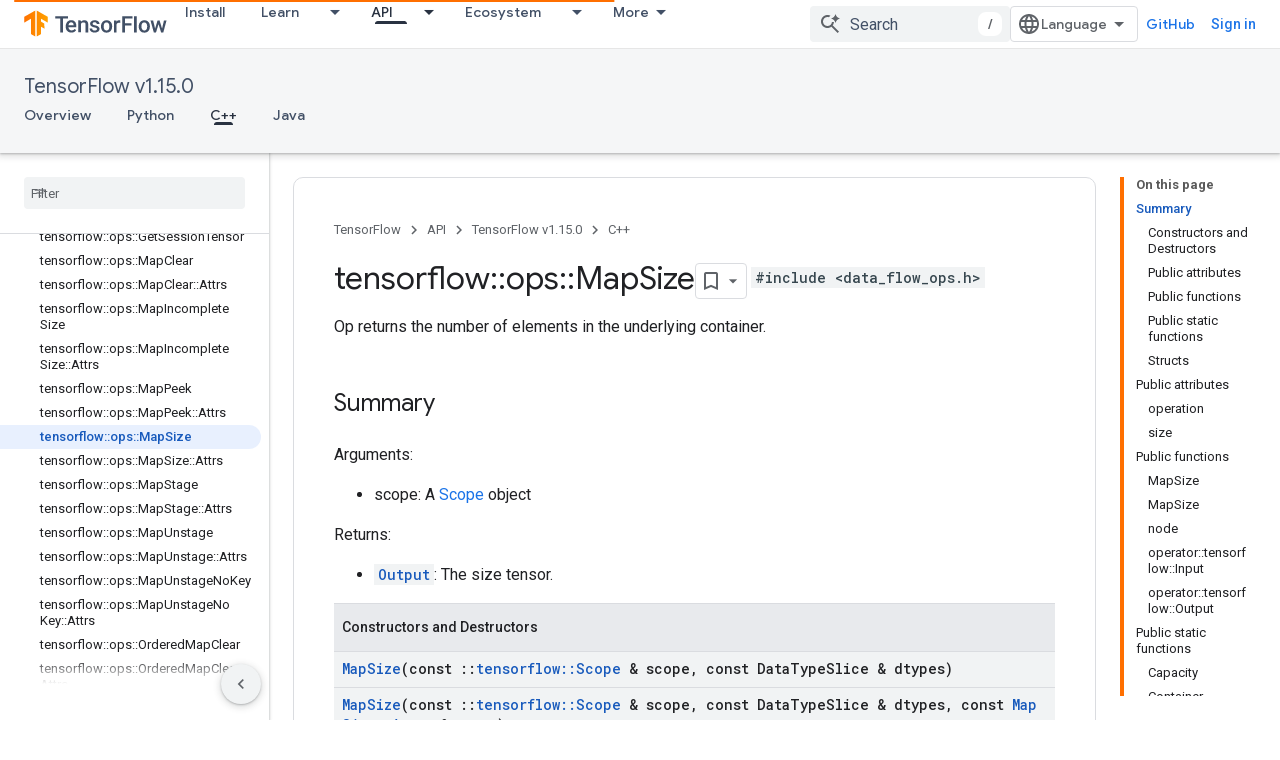

--- FILE ---
content_type: text/html; charset=utf-8
request_url: https://www.tensorflow.org/versions/r1.15/api_docs/cc/class/tensorflow/ops/map-size?authuser=0
body_size: 42506
content:









<!doctype html>
<html 
      lang="en"
      dir="ltr">
  <head>
    <meta name="google-signin-client-id" content="157101835696-ooapojlodmuabs2do2vuhhnf90bccmoi.apps.googleusercontent.com"><meta name="google-signin-scope"
          content="profile email https://www.googleapis.com/auth/developerprofiles https://www.googleapis.com/auth/developerprofiles.award https://www.googleapis.com/auth/devprofiles.full_control.firstparty"><meta property="og:site_name" content="TensorFlow">
    <meta property="og:type" content="website"><meta name="robots" content="noindex"><meta name="theme-color" content="#ff6f00"><meta charset="utf-8">
    <meta content="IE=Edge" http-equiv="X-UA-Compatible">
    <meta name="viewport" content="width=device-width, initial-scale=1">
    

    <link rel="manifest" href="/_pwa/tensorflow/manifest.json"
          crossorigin="use-credentials">
    <link rel="preconnect" href="//www.gstatic.com" crossorigin>
    <link rel="preconnect" href="//fonts.gstatic.com" crossorigin>
    <link rel="preconnect" href="//fonts.googleapis.com" crossorigin>
    <link rel="preconnect" href="//apis.google.com" crossorigin>
    <link rel="preconnect" href="//www.google-analytics.com" crossorigin><link rel="stylesheet" href="//fonts.googleapis.com/css?family=Google+Sans:400,500|Roboto:400,400italic,500,500italic,700,700italic|Roboto+Mono:400,500,700&display=swap">
      <link rel="stylesheet"
            href="//fonts.googleapis.com/css2?family=Material+Icons&family=Material+Symbols+Outlined&display=block"><link rel="stylesheet" href="https://www.gstatic.com/devrel-devsite/prod/v3df8aae39978de8281d519c083a1ff09816fe422ab8f1bf9f8e360a62fb9949d/tensorflow/css/app.css">
      <link rel="shortcut icon" href="https://www.gstatic.com/devrel-devsite/prod/v3df8aae39978de8281d519c083a1ff09816fe422ab8f1bf9f8e360a62fb9949d/tensorflow/images/favicon.png">
    <link rel="apple-touch-icon" href="https://www.gstatic.com/devrel-devsite/prod/v3df8aae39978de8281d519c083a1ff09816fe422ab8f1bf9f8e360a62fb9949d/tensorflow/images/apple-touch-icon-180x180.png"><link rel="canonical" href="https://www.tensorflow.org/versions/r1.15/api_docs/cc/class/tensorflow/ops/map-size"><link rel="search" type="application/opensearchdescription+xml"
            title="TensorFlow" href="https://www.tensorflow.org/s/opensearch.xml?authuser=0">
      <link rel="alternate" hreflang="en"
          href="https://www.tensorflow.org/versions/r1.15/api_docs/cc/class/tensorflow/ops/map-size" /><link rel="alternate" hreflang="x-default" href="https://www.tensorflow.org/versions/r1.15/api_docs/cc/class/tensorflow/ops/map-size" /><link rel="alternate" hreflang="ar"
          href="https://www.tensorflow.org/versions/r1.15/api_docs/cc/class/tensorflow/ops/map-size?hl=ar" /><link rel="alternate" hreflang="bn"
          href="https://www.tensorflow.org/versions/r1.15/api_docs/cc/class/tensorflow/ops/map-size?hl=bn" /><link rel="alternate" hreflang="fa"
          href="https://www.tensorflow.org/versions/r1.15/api_docs/cc/class/tensorflow/ops/map-size?hl=fa" /><link rel="alternate" hreflang="fr"
          href="https://www.tensorflow.org/versions/r1.15/api_docs/cc/class/tensorflow/ops/map-size?hl=fr" /><link rel="alternate" hreflang="he"
          href="https://www.tensorflow.org/versions/r1.15/api_docs/cc/class/tensorflow/ops/map-size?hl=he" /><link rel="alternate" hreflang="hi"
          href="https://www.tensorflow.org/versions/r1.15/api_docs/cc/class/tensorflow/ops/map-size?hl=hi" /><link rel="alternate" hreflang="id"
          href="https://www.tensorflow.org/versions/r1.15/api_docs/cc/class/tensorflow/ops/map-size?hl=id" /><link rel="alternate" hreflang="it"
          href="https://www.tensorflow.org/versions/r1.15/api_docs/cc/class/tensorflow/ops/map-size?hl=it" /><link rel="alternate" hreflang="ja"
          href="https://www.tensorflow.org/versions/r1.15/api_docs/cc/class/tensorflow/ops/map-size?hl=ja" /><link rel="alternate" hreflang="ko"
          href="https://www.tensorflow.org/versions/r1.15/api_docs/cc/class/tensorflow/ops/map-size?hl=ko" /><link rel="alternate" hreflang="pl"
          href="https://www.tensorflow.org/versions/r1.15/api_docs/cc/class/tensorflow/ops/map-size?hl=pl" /><link rel="alternate" hreflang="pt-BR"
          href="https://www.tensorflow.org/versions/r1.15/api_docs/cc/class/tensorflow/ops/map-size?hl=pt-br" /><link rel="alternate" hreflang="pt"
          href="https://www.tensorflow.org/versions/r1.15/api_docs/cc/class/tensorflow/ops/map-size?hl=pt" /><link rel="alternate" hreflang="ru"
          href="https://www.tensorflow.org/versions/r1.15/api_docs/cc/class/tensorflow/ops/map-size?hl=ru" /><link rel="alternate" hreflang="es"
          href="https://www.tensorflow.org/versions/r1.15/api_docs/cc/class/tensorflow/ops/map-size?hl=es" /><link rel="alternate" hreflang="es-419"
          href="https://www.tensorflow.org/versions/r1.15/api_docs/cc/class/tensorflow/ops/map-size?hl=es-419" /><link rel="alternate" hreflang="th"
          href="https://www.tensorflow.org/versions/r1.15/api_docs/cc/class/tensorflow/ops/map-size?hl=th" /><link rel="alternate" hreflang="tr"
          href="https://www.tensorflow.org/versions/r1.15/api_docs/cc/class/tensorflow/ops/map-size?hl=tr" /><link rel="alternate" hreflang="vi"
          href="https://www.tensorflow.org/versions/r1.15/api_docs/cc/class/tensorflow/ops/map-size?hl=vi" /><title>tensorflow::ops::MapSize Class Reference &nbsp;|&nbsp; TensorFlow v1.15.0</title>

<meta property="og:title" content="tensorflow::ops::MapSize Class Reference &nbsp;|&nbsp; TensorFlow v1.15.0"><meta property="og:url" content="https://www.tensorflow.org/versions/r1.15/api_docs/cc/class/tensorflow/ops/map-size"><meta property="og:locale" content="en"><script type="application/ld+json">
  {
    "@context": "https://schema.org",
    "@type": "Article",
    
    "headline": "tensorflow::ops::MapSize Class Reference"
  }
</script><script type="application/ld+json">
  {
    "@context": "https://schema.org",
    "@type": "BreadcrumbList",
    "itemListElement": [{
      "@type": "ListItem",
      "position": 1,
      "name": "TensorFlow v1.15.0",
      "item": "https://www.tensorflow.org/versions/r1.15/api_docs"
    },{
      "@type": "ListItem",
      "position": 2,
      "name": "tensorflow::ops::MapSize Class Reference",
      "item": "https://www.tensorflow.org/versions/r1.15/api_docs/cc/class/tensorflow/ops/map-size"
    }]
  }
  </script>
  
  
  
  
  
  


    
      <link rel="stylesheet" href="/extras.css"></head>
  <body class="color-scheme--light"
        template="page"
        theme="tensorflow-theme"
        type="article"
        
        
        
        layout="docs"
        
        
        
        
        
        display-toc
        pending>
  
    <devsite-progress type="indeterminate" id="app-progress"></devsite-progress>
  
  
    <a href="#main-content" class="skip-link button">
      
      Skip to main content
    </a>
    <section class="devsite-wrapper">
      <devsite-cookie-notification-bar></devsite-cookie-notification-bar><devsite-header role="banner">
  
    





















<div class="devsite-header--inner" data-nosnippet>
  <div class="devsite-top-logo-row-wrapper-wrapper">
    <div class="devsite-top-logo-row-wrapper">
      <div class="devsite-top-logo-row">
        <button type="button" id="devsite-hamburger-menu"
          class="devsite-header-icon-button button-flat material-icons gc-analytics-event"
          data-category="Site-Wide Custom Events"
          data-label="Navigation menu button"
          visually-hidden
          aria-label="Open menu">
        </button>
        
<div class="devsite-product-name-wrapper">

  <a href="/" class="devsite-site-logo-link gc-analytics-event"
   data-category="Site-Wide Custom Events" data-label="Site logo" track-type="globalNav"
   track-name="tensorFlow" track-metadata-position="nav"
   track-metadata-eventDetail="nav">
  
  <picture>
    
    <img src="https://www.gstatic.com/devrel-devsite/prod/v3df8aae39978de8281d519c083a1ff09816fe422ab8f1bf9f8e360a62fb9949d/tensorflow/images/lockup.svg" class="devsite-site-logo" alt="TensorFlow">
  </picture>
  
</a>



  
  
  <span class="devsite-product-name">
    <ul class="devsite-breadcrumb-list"
  >
  
  <li class="devsite-breadcrumb-item
             ">
    
    
    
      
      
    
  </li>
  
</ul>
  </span>

</div>
        <div class="devsite-top-logo-row-middle">
          <div class="devsite-header-upper-tabs">
            
              
              
  <devsite-tabs class="upper-tabs">

    <nav class="devsite-tabs-wrapper" aria-label="Upper tabs">
      
        
          <tab  >
            
    <a href="https://www.tensorflow.org/install?authuser=0"
    class="devsite-tabs-content gc-analytics-event "
      track-metadata-eventdetail="https://www.tensorflow.org/install?authuser=0"
    
       track-type="nav"
       track-metadata-position="nav - install"
       track-metadata-module="primary nav"
       
       
         
           data-category="Site-Wide Custom Events"
         
           data-label="Tab: Install"
         
           track-name="install"
         
       >
    Install
  
    </a>
    
  
          </tab>
        
      
        
          <tab class="devsite-dropdown
    
    
    
    ">
  
    <a href="https://www.tensorflow.org/learn?authuser=0"
    class="devsite-tabs-content gc-analytics-event "
      track-metadata-eventdetail="https://www.tensorflow.org/learn?authuser=0"
    
       track-type="nav"
       track-metadata-position="nav - learn"
       track-metadata-module="primary nav"
       
       
         
           data-category="Site-Wide Custom Events"
         
           data-label="Tab: Learn"
         
           track-name="learn"
         
       >
    Learn
  
    </a>
    
      <button
         aria-haspopup="menu"
         aria-expanded="false"
         aria-label="Dropdown menu for Learn"
         track-type="nav"
         track-metadata-eventdetail="https://www.tensorflow.org/learn?authuser=0"
         track-metadata-position="nav - learn"
         track-metadata-module="primary nav"
         
          
            data-category="Site-Wide Custom Events"
          
            data-label="Tab: Learn"
          
            track-name="learn"
          
        
         class="devsite-tabs-dropdown-toggle devsite-icon devsite-icon-arrow-drop-down"></button>
    
  
  <div class="devsite-tabs-dropdown" role="menu" aria-label="submenu" hidden>
    
    <div class="devsite-tabs-dropdown-content">
      
        <div class="devsite-tabs-dropdown-column
                    tfo-menu-column-learn">
          
            <ul class="devsite-tabs-dropdown-section
                       ">
              
              
              
                <li class="devsite-nav-item">
                  <a href="https://www.tensorflow.org/learn?authuser=0"
                    
                     track-type="nav"
                     track-metadata-eventdetail="https://www.tensorflow.org/learn?authuser=0"
                     track-metadata-position="nav - learn"
                     track-metadata-module="tertiary nav"
                     
                     tooltip
                  >
                    
                    <div class="devsite-nav-item-title">
                      Introduction
                    </div>
                    
                    <div class="devsite-nav-item-description">
                      New to TensorFlow?
                    </div>
                    
                  </a>
                </li>
              
                <li class="devsite-nav-item">
                  <a href="https://www.tensorflow.org/tutorials?authuser=0"
                    
                     track-type="nav"
                     track-metadata-eventdetail="https://www.tensorflow.org/tutorials?authuser=0"
                     track-metadata-position="nav - learn"
                     track-metadata-module="tertiary nav"
                     
                     tooltip
                  >
                    
                    <div class="devsite-nav-item-title">
                      Tutorials
                    </div>
                    
                    <div class="devsite-nav-item-description">
                      Learn how to use TensorFlow with end-to-end examples
                    </div>
                    
                  </a>
                </li>
              
                <li class="devsite-nav-item">
                  <a href="https://www.tensorflow.org/guide?authuser=0"
                    
                     track-type="nav"
                     track-metadata-eventdetail="https://www.tensorflow.org/guide?authuser=0"
                     track-metadata-position="nav - learn"
                     track-metadata-module="tertiary nav"
                     
                     tooltip
                  >
                    
                    <div class="devsite-nav-item-title">
                      Guide
                    </div>
                    
                    <div class="devsite-nav-item-description">
                      Learn framework concepts and components
                    </div>
                    
                  </a>
                </li>
              
                <li class="devsite-nav-item">
                  <a href="https://www.tensorflow.org/resources/learn-ml?authuser=0"
                    
                     track-type="nav"
                     track-metadata-eventdetail="https://www.tensorflow.org/resources/learn-ml?authuser=0"
                     track-metadata-position="nav - learn"
                     track-metadata-module="tertiary nav"
                     
                     tooltip
                  >
                    
                    <div class="devsite-nav-item-title">
                      Learn ML
                    </div>
                    
                    <div class="devsite-nav-item-description">
                      Educational resources to master your path with TensorFlow
                    </div>
                    
                  </a>
                </li>
              
            </ul>
          
        </div>
      
    </div>
  </div>
</tab>
        
      
        
          <tab class="devsite-dropdown
    
    devsite-active
    
    ">
  
    <a href="https://www.tensorflow.org/api?authuser=0"
    class="devsite-tabs-content gc-analytics-event "
      track-metadata-eventdetail="https://www.tensorflow.org/api?authuser=0"
    
       track-type="nav"
       track-metadata-position="nav - api"
       track-metadata-module="primary nav"
       aria-label="API, selected" 
       
         
           data-category="Site-Wide Custom Events"
         
           data-label="Tab: API"
         
           track-name="api"
         
       >
    API
  
    </a>
    
      <button
         aria-haspopup="menu"
         aria-expanded="false"
         aria-label="Dropdown menu for API"
         track-type="nav"
         track-metadata-eventdetail="https://www.tensorflow.org/api?authuser=0"
         track-metadata-position="nav - api"
         track-metadata-module="primary nav"
         
          
            data-category="Site-Wide Custom Events"
          
            data-label="Tab: API"
          
            track-name="api"
          
        
         class="devsite-tabs-dropdown-toggle devsite-icon devsite-icon-arrow-drop-down"></button>
    
  
  <div class="devsite-tabs-dropdown" role="menu" aria-label="submenu" hidden>
    
    <div class="devsite-tabs-dropdown-content">
      
        <div class="devsite-tabs-dropdown-column
                    ">
          
            <ul class="devsite-tabs-dropdown-section
                       ">
              
              
              
                <li class="devsite-nav-item">
                  <a href="https://www.tensorflow.org/api/stable?authuser=0"
                    
                     track-type="nav"
                     track-metadata-eventdetail="https://www.tensorflow.org/api/stable?authuser=0"
                     track-metadata-position="nav - api"
                     track-metadata-module="tertiary nav"
                     
                     tooltip
                  >
                    
                    <div class="devsite-nav-item-title">
                      TensorFlow (v2.16.1)
                    </div>
                    
                  </a>
                </li>
              
                <li class="devsite-nav-item">
                  <a href="https://www.tensorflow.org/versions?authuser=0"
                    
                     track-type="nav"
                     track-metadata-eventdetail="https://www.tensorflow.org/versions?authuser=0"
                     track-metadata-position="nav - api"
                     track-metadata-module="tertiary nav"
                     
                     tooltip
                  >
                    
                    <div class="devsite-nav-item-title">
                      Versions…
                    </div>
                    
                  </a>
                </li>
              
            </ul>
          
        </div>
      
        <div class="devsite-tabs-dropdown-column
                    ">
          
            <ul class="devsite-tabs-dropdown-section
                       ">
              
              
              
                <li class="devsite-nav-item">
                  <a href="https://js.tensorflow.org/api/latest/?authuser=0"
                    
                     track-type="nav"
                     track-metadata-eventdetail="https://js.tensorflow.org/api/latest/?authuser=0"
                     track-metadata-position="nav - api"
                     track-metadata-module="tertiary nav"
                     
                     tooltip
                  >
                    
                    <div class="devsite-nav-item-title">
                      TensorFlow.js
                    </div>
                    
                  </a>
                </li>
              
                <li class="devsite-nav-item">
                  <a href="https://www.tensorflow.org/lite/api_docs?authuser=0"
                    
                     track-type="nav"
                     track-metadata-eventdetail="https://www.tensorflow.org/lite/api_docs?authuser=0"
                     track-metadata-position="nav - api"
                     track-metadata-module="tertiary nav"
                     
                     tooltip
                  >
                    
                    <div class="devsite-nav-item-title">
                      TensorFlow Lite
                    </div>
                    
                  </a>
                </li>
              
                <li class="devsite-nav-item">
                  <a href="https://www.tensorflow.org/tfx/api_docs?authuser=0"
                    
                     track-type="nav"
                     track-metadata-eventdetail="https://www.tensorflow.org/tfx/api_docs?authuser=0"
                     track-metadata-position="nav - api"
                     track-metadata-module="tertiary nav"
                     
                     tooltip
                  >
                    
                    <div class="devsite-nav-item-title">
                      TFX
                    </div>
                    
                  </a>
                </li>
              
            </ul>
          
        </div>
      
    </div>
  </div>
</tab>
        
      
        
          <tab class="devsite-dropdown
    
    
    
    ">
  
    <a href="https://www.tensorflow.org/resources/models-datasets?authuser=0"
    class="devsite-tabs-content gc-analytics-event "
      track-metadata-eventdetail="https://www.tensorflow.org/resources/models-datasets?authuser=0"
    
       track-type="nav"
       track-metadata-position="nav - ecosystem"
       track-metadata-module="primary nav"
       
       
         
           data-category="Site-Wide Custom Events"
         
           data-label="Tab: Ecosystem"
         
           track-name="ecosystem"
         
       >
    Ecosystem
  
    </a>
    
      <button
         aria-haspopup="menu"
         aria-expanded="false"
         aria-label="Dropdown menu for Ecosystem"
         track-type="nav"
         track-metadata-eventdetail="https://www.tensorflow.org/resources/models-datasets?authuser=0"
         track-metadata-position="nav - ecosystem"
         track-metadata-module="primary nav"
         
          
            data-category="Site-Wide Custom Events"
          
            data-label="Tab: Ecosystem"
          
            track-name="ecosystem"
          
        
         class="devsite-tabs-dropdown-toggle devsite-icon devsite-icon-arrow-drop-down"></button>
    
  
  <div class="devsite-tabs-dropdown" role="menu" aria-label="submenu" hidden>
    
    <div class="devsite-tabs-dropdown-content">
      
        <div class="devsite-tabs-dropdown-column
                    ">
          
            <ul class="devsite-tabs-dropdown-section
                       ">
              
                <li class="devsite-nav-title" role="heading" tooltip>LIBRARIES</li>
              
              
              
                <li class="devsite-nav-item">
                  <a href="https://www.tensorflow.org/js?authuser=0"
                    
                     track-type="nav"
                     track-metadata-eventdetail="https://www.tensorflow.org/js?authuser=0"
                     track-metadata-position="nav - ecosystem"
                     track-metadata-module="tertiary nav"
                     
                       track-metadata-module_headline="libraries"
                     
                     tooltip
                  >
                    
                    <div class="devsite-nav-item-title">
                      TensorFlow.js
                    </div>
                    
                    <div class="devsite-nav-item-description">
                      Develop web ML applications in JavaScript
                    </div>
                    
                  </a>
                </li>
              
                <li class="devsite-nav-item">
                  <a href="https://www.tensorflow.org/lite?authuser=0"
                    
                     track-type="nav"
                     track-metadata-eventdetail="https://www.tensorflow.org/lite?authuser=0"
                     track-metadata-position="nav - ecosystem"
                     track-metadata-module="tertiary nav"
                     
                       track-metadata-module_headline="libraries"
                     
                     tooltip
                  >
                    
                    <div class="devsite-nav-item-title">
                      TensorFlow Lite
                    </div>
                    
                    <div class="devsite-nav-item-description">
                      Deploy ML on mobile, microcontrollers and other edge devices
                    </div>
                    
                  </a>
                </li>
              
                <li class="devsite-nav-item">
                  <a href="https://www.tensorflow.org/tfx?authuser=0"
                    
                     track-type="nav"
                     track-metadata-eventdetail="https://www.tensorflow.org/tfx?authuser=0"
                     track-metadata-position="nav - ecosystem"
                     track-metadata-module="tertiary nav"
                     
                       track-metadata-module_headline="libraries"
                     
                     tooltip
                  >
                    
                    <div class="devsite-nav-item-title">
                      TFX
                    </div>
                    
                    <div class="devsite-nav-item-description">
                      Build production ML pipelines
                    </div>
                    
                  </a>
                </li>
              
                <li class="devsite-nav-item">
                  <a href="https://www.tensorflow.org/resources/libraries-extensions?authuser=0"
                    
                     track-type="nav"
                     track-metadata-eventdetail="https://www.tensorflow.org/resources/libraries-extensions?authuser=0"
                     track-metadata-position="nav - ecosystem"
                     track-metadata-module="tertiary nav"
                     
                       track-metadata-module_headline="libraries"
                     
                     tooltip
                  >
                    
                    <div class="devsite-nav-item-title">
                      All libraries
                    </div>
                    
                    <div class="devsite-nav-item-description">
                      Create advanced models and extend TensorFlow
                    </div>
                    
                  </a>
                </li>
              
            </ul>
          
        </div>
      
        <div class="devsite-tabs-dropdown-column
                    ">
          
            <ul class="devsite-tabs-dropdown-section
                       ">
              
                <li class="devsite-nav-title" role="heading" tooltip>RESOURCES</li>
              
              
              
                <li class="devsite-nav-item">
                  <a href="https://www.tensorflow.org/resources/models-datasets?authuser=0"
                    
                     track-type="nav"
                     track-metadata-eventdetail="https://www.tensorflow.org/resources/models-datasets?authuser=0"
                     track-metadata-position="nav - ecosystem"
                     track-metadata-module="tertiary nav"
                     
                       track-metadata-module_headline="resources"
                     
                     tooltip
                  >
                    
                    <div class="devsite-nav-item-title">
                      Models & datasets
                    </div>
                    
                    <div class="devsite-nav-item-description">
                      Pre-trained models and datasets built by Google and the community
                    </div>
                    
                  </a>
                </li>
              
                <li class="devsite-nav-item">
                  <a href="https://www.tensorflow.org/resources/tools?authuser=0"
                    
                     track-type="nav"
                     track-metadata-eventdetail="https://www.tensorflow.org/resources/tools?authuser=0"
                     track-metadata-position="nav - ecosystem"
                     track-metadata-module="tertiary nav"
                     
                       track-metadata-module_headline="resources"
                     
                     tooltip
                  >
                    
                    <div class="devsite-nav-item-title">
                      Tools
                    </div>
                    
                    <div class="devsite-nav-item-description">
                      Tools to support and accelerate TensorFlow workflows
                    </div>
                    
                  </a>
                </li>
              
                <li class="devsite-nav-item">
                  <a href="https://www.tensorflow.org/responsible_ai?authuser=0"
                    
                     track-type="nav"
                     track-metadata-eventdetail="https://www.tensorflow.org/responsible_ai?authuser=0"
                     track-metadata-position="nav - ecosystem"
                     track-metadata-module="tertiary nav"
                     
                       track-metadata-module_headline="resources"
                     
                     tooltip
                  >
                    
                    <div class="devsite-nav-item-title">
                      Responsible AI
                    </div>
                    
                    <div class="devsite-nav-item-description">
                      Resources for every stage of the ML workflow
                    </div>
                    
                  </a>
                </li>
              
                <li class="devsite-nav-item">
                  <a href="https://www.tensorflow.org/resources/recommendation-systems?authuser=0"
                    
                     track-type="nav"
                     track-metadata-eventdetail="https://www.tensorflow.org/resources/recommendation-systems?authuser=0"
                     track-metadata-position="nav - ecosystem"
                     track-metadata-module="tertiary nav"
                     
                       track-metadata-module_headline="resources"
                     
                     tooltip
                  >
                    
                    <div class="devsite-nav-item-title">
                      Recommendation systems
                    </div>
                    
                    <div class="devsite-nav-item-description">
                      Build recommendation systems with open source tools
                    </div>
                    
                  </a>
                </li>
              
            </ul>
          
        </div>
      
    </div>
  </div>
</tab>
        
      
        
          <tab class="devsite-dropdown
    
    
    
    ">
  
    <a href="https://www.tensorflow.org/community?authuser=0"
    class="devsite-tabs-content gc-analytics-event "
      track-metadata-eventdetail="https://www.tensorflow.org/community?authuser=0"
    
       track-type="nav"
       track-metadata-position="nav - community"
       track-metadata-module="primary nav"
       
       
         
           data-category="Site-Wide Custom Events"
         
           data-label="Tab: Community"
         
           track-name="community"
         
       >
    Community
  
    </a>
    
      <button
         aria-haspopup="menu"
         aria-expanded="false"
         aria-label="Dropdown menu for Community"
         track-type="nav"
         track-metadata-eventdetail="https://www.tensorflow.org/community?authuser=0"
         track-metadata-position="nav - community"
         track-metadata-module="primary nav"
         
          
            data-category="Site-Wide Custom Events"
          
            data-label="Tab: Community"
          
            track-name="community"
          
        
         class="devsite-tabs-dropdown-toggle devsite-icon devsite-icon-arrow-drop-down"></button>
    
  
  <div class="devsite-tabs-dropdown" role="menu" aria-label="submenu" hidden>
    
    <div class="devsite-tabs-dropdown-content">
      
        <div class="devsite-tabs-dropdown-column
                    ">
          
            <ul class="devsite-tabs-dropdown-section
                       ">
              
              
              
                <li class="devsite-nav-item">
                  <a href="https://www.tensorflow.org/community/groups?authuser=0"
                    
                     track-type="nav"
                     track-metadata-eventdetail="https://www.tensorflow.org/community/groups?authuser=0"
                     track-metadata-position="nav - community"
                     track-metadata-module="tertiary nav"
                     
                     tooltip
                  >
                    
                    <div class="devsite-nav-item-title">
                      Groups
                    </div>
                    
                    <div class="devsite-nav-item-description">
                      User groups, interest groups and mailing lists
                    </div>
                    
                  </a>
                </li>
              
                <li class="devsite-nav-item">
                  <a href="https://www.tensorflow.org/community/contribute?authuser=0"
                    
                     track-type="nav"
                     track-metadata-eventdetail="https://www.tensorflow.org/community/contribute?authuser=0"
                     track-metadata-position="nav - community"
                     track-metadata-module="tertiary nav"
                     
                     tooltip
                  >
                    
                    <div class="devsite-nav-item-title">
                      Contribute
                    </div>
                    
                    <div class="devsite-nav-item-description">
                      Guide for contributing to code and documentation
                    </div>
                    
                  </a>
                </li>
              
                <li class="devsite-nav-item">
                  <a href="https://blog.tensorflow.org/?authuser=0"
                    
                     track-type="nav"
                     track-metadata-eventdetail="https://blog.tensorflow.org/?authuser=0"
                     track-metadata-position="nav - community"
                     track-metadata-module="tertiary nav"
                     
                     tooltip
                  >
                    
                    <div class="devsite-nav-item-title">
                      Blog
                    </div>
                    
                    <div class="devsite-nav-item-description">
                      Stay up to date with all things TensorFlow
                    </div>
                    
                  </a>
                </li>
              
                <li class="devsite-nav-item">
                  <a href="https://discuss.tensorflow.org?authuser=0"
                    
                     track-type="nav"
                     track-metadata-eventdetail="https://discuss.tensorflow.org?authuser=0"
                     track-metadata-position="nav - community"
                     track-metadata-module="tertiary nav"
                     
                     tooltip
                  >
                    
                    <div class="devsite-nav-item-title">
                      Forum
                    </div>
                    
                    <div class="devsite-nav-item-description">
                      Discussion platform for the TensorFlow community
                    </div>
                    
                  </a>
                </li>
              
            </ul>
          
        </div>
      
    </div>
  </div>
</tab>
        
      
        
          <tab class="devsite-dropdown
    
    
    
    ">
  
    <a href="https://www.tensorflow.org/about?authuser=0"
    class="devsite-tabs-content gc-analytics-event "
      track-metadata-eventdetail="https://www.tensorflow.org/about?authuser=0"
    
       track-type="nav"
       track-metadata-position="nav - why tensorflow"
       track-metadata-module="primary nav"
       
       
         
           data-category="Site-Wide Custom Events"
         
           data-label="Tab: Why TensorFlow"
         
           track-name="why tensorflow"
         
       >
    Why TensorFlow
  
    </a>
    
      <button
         aria-haspopup="menu"
         aria-expanded="false"
         aria-label="Dropdown menu for Why TensorFlow"
         track-type="nav"
         track-metadata-eventdetail="https://www.tensorflow.org/about?authuser=0"
         track-metadata-position="nav - why tensorflow"
         track-metadata-module="primary nav"
         
          
            data-category="Site-Wide Custom Events"
          
            data-label="Tab: Why TensorFlow"
          
            track-name="why tensorflow"
          
        
         class="devsite-tabs-dropdown-toggle devsite-icon devsite-icon-arrow-drop-down"></button>
    
  
  <div class="devsite-tabs-dropdown" role="menu" aria-label="submenu" hidden>
    
    <div class="devsite-tabs-dropdown-content">
      
        <div class="devsite-tabs-dropdown-column
                    ">
          
            <ul class="devsite-tabs-dropdown-section
                       ">
              
              
              
                <li class="devsite-nav-item">
                  <a href="https://www.tensorflow.org/about?authuser=0"
                    
                     track-type="nav"
                     track-metadata-eventdetail="https://www.tensorflow.org/about?authuser=0"
                     track-metadata-position="nav - why tensorflow"
                     track-metadata-module="tertiary nav"
                     
                     tooltip
                  >
                    
                    <div class="devsite-nav-item-title">
                      About
                    </div>
                    
                  </a>
                </li>
              
                <li class="devsite-nav-item">
                  <a href="https://www.tensorflow.org/about/case-studies?authuser=0"
                    
                     track-type="nav"
                     track-metadata-eventdetail="https://www.tensorflow.org/about/case-studies?authuser=0"
                     track-metadata-position="nav - why tensorflow"
                     track-metadata-module="tertiary nav"
                     
                     tooltip
                  >
                    
                    <div class="devsite-nav-item-title">
                      Case studies
                    </div>
                    
                  </a>
                </li>
              
            </ul>
          
        </div>
      
    </div>
  </div>
</tab>
        
      
    </nav>

  </devsite-tabs>

            
           </div>
          
<devsite-search
    enable-signin
    enable-search
    enable-suggestions
      enable-query-completion
    
    enable-search-summaries
    project-name="TensorFlow v1.15.0"
    tenant-name="TensorFlow"
    
    
    
    
    
    >
  <form class="devsite-search-form" action="https://www.tensorflow.org/s/results?authuser=0" method="GET">
    <div class="devsite-search-container">
      <button type="button"
              search-open
              class="devsite-search-button devsite-header-icon-button button-flat material-icons"
              
              aria-label="Open search"></button>
      <div class="devsite-searchbox">
        <input
          aria-activedescendant=""
          aria-autocomplete="list"
          
          aria-label="Search"
          aria-expanded="false"
          aria-haspopup="listbox"
          autocomplete="off"
          class="devsite-search-field devsite-search-query"
          name="q"
          
          placeholder="Search"
          role="combobox"
          type="text"
          value=""
          >
          <div class="devsite-search-image material-icons" aria-hidden="true">
            
              <svg class="devsite-search-ai-image" width="24" height="24" viewBox="0 0 24 24" fill="none" xmlns="http://www.w3.org/2000/svg">
                  <g clip-path="url(#clip0_6641_386)">
                    <path d="M19.6 21L13.3 14.7C12.8 15.1 12.225 15.4167 11.575 15.65C10.925 15.8833 10.2333 16 9.5 16C7.68333 16 6.14167 15.375 4.875 14.125C3.625 12.8583 3 11.3167 3 9.5C3 7.68333 3.625 6.15 4.875 4.9C6.14167 3.63333 7.68333 3 9.5 3C10.0167 3 10.5167 3.05833 11 3.175C11.4833 3.275 11.9417 3.43333 12.375 3.65L10.825 5.2C10.6083 5.13333 10.3917 5.08333 10.175 5.05C9.95833 5.01667 9.73333 5 9.5 5C8.25 5 7.18333 5.44167 6.3 6.325C5.43333 7.19167 5 8.25 5 9.5C5 10.75 5.43333 11.8167 6.3 12.7C7.18333 13.5667 8.25 14 9.5 14C10.6667 14 11.6667 13.625 12.5 12.875C13.35 12.1083 13.8417 11.15 13.975 10H15.975C15.925 10.6333 15.7833 11.2333 15.55 11.8C15.3333 12.3667 15.05 12.8667 14.7 13.3L21 19.6L19.6 21ZM17.5 12C17.5 10.4667 16.9667 9.16667 15.9 8.1C14.8333 7.03333 13.5333 6.5 12 6.5C13.5333 6.5 14.8333 5.96667 15.9 4.9C16.9667 3.83333 17.5 2.53333 17.5 0.999999C17.5 2.53333 18.0333 3.83333 19.1 4.9C20.1667 5.96667 21.4667 6.5 23 6.5C21.4667 6.5 20.1667 7.03333 19.1 8.1C18.0333 9.16667 17.5 10.4667 17.5 12Z" fill="#5F6368"/>
                  </g>
                <defs>
                <clipPath id="clip0_6641_386">
                <rect width="24" height="24" fill="white"/>
                </clipPath>
                </defs>
              </svg>
            
          </div>
          <div class="devsite-search-shortcut-icon-container" aria-hidden="true">
            <kbd class="devsite-search-shortcut-icon">/</kbd>
          </div>
      </div>
    </div>
  </form>
  <button type="button"
          search-close
          class="devsite-search-button devsite-header-icon-button button-flat material-icons"
          
          aria-label="Close search"></button>
</devsite-search>

        </div>

        

          

          

          

          
<devsite-language-selector>
  <ul role="presentation">
    
    
    <li role="presentation">
      <a role="menuitem" lang="en"
        >English</a>
    </li>
    
    <li role="presentation">
      <a role="menuitem" lang="es"
        >Español</a>
    </li>
    
    <li role="presentation">
      <a role="menuitem" lang="es_419"
        >Español – América Latina</a>
    </li>
    
    <li role="presentation">
      <a role="menuitem" lang="fr"
        >Français</a>
    </li>
    
    <li role="presentation">
      <a role="menuitem" lang="id"
        >Indonesia</a>
    </li>
    
    <li role="presentation">
      <a role="menuitem" lang="it"
        >Italiano</a>
    </li>
    
    <li role="presentation">
      <a role="menuitem" lang="pl"
        >Polski</a>
    </li>
    
    <li role="presentation">
      <a role="menuitem" lang="pt"
        >Português</a>
    </li>
    
    <li role="presentation">
      <a role="menuitem" lang="pt_br"
        >Português – Brasil</a>
    </li>
    
    <li role="presentation">
      <a role="menuitem" lang="vi"
        >Tiếng Việt</a>
    </li>
    
    <li role="presentation">
      <a role="menuitem" lang="tr"
        >Türkçe</a>
    </li>
    
    <li role="presentation">
      <a role="menuitem" lang="ru"
        >Русский</a>
    </li>
    
    <li role="presentation">
      <a role="menuitem" lang="he"
        >עברית</a>
    </li>
    
    <li role="presentation">
      <a role="menuitem" lang="ar"
        >العربيّة</a>
    </li>
    
    <li role="presentation">
      <a role="menuitem" lang="fa"
        >فارسی</a>
    </li>
    
    <li role="presentation">
      <a role="menuitem" lang="hi"
        >हिंदी</a>
    </li>
    
    <li role="presentation">
      <a role="menuitem" lang="bn"
        >বাংলা</a>
    </li>
    
    <li role="presentation">
      <a role="menuitem" lang="th"
        >ภาษาไทย</a>
    </li>
    
    <li role="presentation">
      <a role="menuitem" lang="zh_cn"
        >中文 – 简体</a>
    </li>
    
    <li role="presentation">
      <a role="menuitem" lang="ja"
        >日本語</a>
    </li>
    
    <li role="presentation">
      <a role="menuitem" lang="ko"
        >한국어</a>
    </li>
    
  </ul>
</devsite-language-selector>


          
            <a class="devsite-header-link devsite-top-button button gc-analytics-event "
    href="//github.com/tensorflow"
    data-category="Site-Wide Custom Events"
    data-label="Site header link: GitHub"
    >
  GitHub
</a>
          

        

        
          <devsite-user 
                        
                        
                          enable-profiles
                        
                        
                        id="devsite-user">
            
              
              <span class="button devsite-top-button" aria-hidden="true" visually-hidden>Sign in</span>
            
          </devsite-user>
        
        
        
      </div>
    </div>
  </div>



  <div class="devsite-collapsible-section
    ">
    <div class="devsite-header-background">
      
        
          <div class="devsite-product-id-row"
           >
            <div class="devsite-product-description-row">
              
                
                <div class="devsite-product-id">
                  
                  
                  
                    <ul class="devsite-breadcrumb-list"
  >
  
  <li class="devsite-breadcrumb-item
             ">
    
    
    
      
        
  <a href="https://www.tensorflow.org/versions/r1.15/api_docs?authuser=0"
      
        class="devsite-breadcrumb-link gc-analytics-event"
      
        data-category="Site-Wide Custom Events"
      
        data-label="Lower Header"
      
        data-value="1"
      
        track-type="globalNav"
      
        track-name="breadcrumb"
      
        track-metadata-position="1"
      
        track-metadata-eventdetail="TensorFlow v1.15.0"
      
    >
    
          TensorFlow v1.15.0
        
  </a>
  
      
    
  </li>
  
</ul>
                </div>
                
              
              
            </div>
            
          </div>
          
        
      
      
        <div class="devsite-doc-set-nav-row">
          
          
            
            
  <devsite-tabs class="lower-tabs">

    <nav class="devsite-tabs-wrapper" aria-label="Lower tabs">
      
        
          <tab  >
            
    <a href="https://www.tensorflow.org/versions/r1.15/api_docs?authuser=0"
    class="devsite-tabs-content gc-analytics-event "
      track-metadata-eventdetail="https://www.tensorflow.org/versions/r1.15/api_docs?authuser=0"
    
       track-type="nav"
       track-metadata-position="nav - overview"
       track-metadata-module="primary nav"
       
       
         
           data-category="Site-Wide Custom Events"
         
           data-label="Tab: Overview"
         
           track-name="overview"
         
       >
    Overview
  
    </a>
    
  
          </tab>
        
      
        
          <tab  >
            
    <a href="https://www.tensorflow.org/versions/r1.15/api_docs/python/tf?authuser=0"
    class="devsite-tabs-content gc-analytics-event "
      track-metadata-eventdetail="https://www.tensorflow.org/versions/r1.15/api_docs/python/tf?authuser=0"
    
       track-type="nav"
       track-metadata-position="nav - python"
       track-metadata-module="primary nav"
       
       
         
           data-category="Site-Wide Custom Events"
         
           data-label="Tab: Python"
         
           track-name="python"
         
       >
    Python
  
    </a>
    
  
          </tab>
        
      
        
          <tab  class="devsite-active">
            
    <a href="https://www.tensorflow.org/versions/r1.15/api_docs/cc?authuser=0"
    class="devsite-tabs-content gc-analytics-event "
      track-metadata-eventdetail="https://www.tensorflow.org/versions/r1.15/api_docs/cc?authuser=0"
    
       track-type="nav"
       track-metadata-position="nav - c++"
       track-metadata-module="primary nav"
       aria-label="C++, selected" 
       
         
           data-category="Site-Wide Custom Events"
         
           data-label="Tab: C++"
         
           track-name="c++"
         
       >
    C++
  
    </a>
    
  
          </tab>
        
      
        
          <tab  >
            
    <a href="https://www.tensorflow.org/versions/r1.15/api_docs/java/reference/org/tensorflow/package-summary?authuser=0"
    class="devsite-tabs-content gc-analytics-event "
      track-metadata-eventdetail="https://www.tensorflow.org/versions/r1.15/api_docs/java/reference/org/tensorflow/package-summary?authuser=0"
    
       track-type="nav"
       track-metadata-position="nav - java"
       track-metadata-module="primary nav"
       
       
         
           data-category="Site-Wide Custom Events"
         
           data-label="Tab: Java"
         
           track-name="java"
         
       >
    Java
  
    </a>
    
  
          </tab>
        
      
    </nav>

  </devsite-tabs>

          
          
        </div>
      
    </div>
  </div>

</div>



  

  
</devsite-header>
      <devsite-book-nav scrollbars >
        
          





















<div class="devsite-book-nav-filter"
     >
  <span class="filter-list-icon material-icons" aria-hidden="true"></span>
  <input type="text"
         placeholder="Filter"
         
         aria-label="Type to filter"
         role="searchbox">
  
  <span class="filter-clear-button hidden"
        data-title="Clear filter"
        aria-label="Clear filter"
        role="button"
        tabindex="0"></span>
</div>

<nav class="devsite-book-nav devsite-nav nocontent"
     aria-label="Side menu">
  <div class="devsite-mobile-header">
    <button type="button"
            id="devsite-close-nav"
            class="devsite-header-icon-button button-flat material-icons gc-analytics-event"
            data-category="Site-Wide Custom Events"
            data-label="Close navigation"
            aria-label="Close navigation">
    </button>
    <div class="devsite-product-name-wrapper">

  <a href="/" class="devsite-site-logo-link gc-analytics-event"
   data-category="Site-Wide Custom Events" data-label="Site logo" track-type="globalNav"
   track-name="tensorFlow" track-metadata-position="nav"
   track-metadata-eventDetail="nav">
  
  <picture>
    
    <img src="https://www.gstatic.com/devrel-devsite/prod/v3df8aae39978de8281d519c083a1ff09816fe422ab8f1bf9f8e360a62fb9949d/tensorflow/images/lockup.svg" class="devsite-site-logo" alt="TensorFlow">
  </picture>
  
</a>


  
      <span class="devsite-product-name">
        
        
        <ul class="devsite-breadcrumb-list"
  >
  
  <li class="devsite-breadcrumb-item
             ">
    
    
    
      
      
    
  </li>
  
</ul>
      </span>
    

</div>
  </div>

  <div class="devsite-book-nav-wrapper">
    <div class="devsite-mobile-nav-top">
      
        <ul class="devsite-nav-list">
          
            <li class="devsite-nav-item">
              
  
  <a href="/install"
    
       class="devsite-nav-title gc-analytics-event
              
              "
    

    
      
        data-category="Site-Wide Custom Events"
      
        data-label="Tab: Install"
      
        track-name="install"
      
    
     data-category="Site-Wide Custom Events"
     data-label="Responsive Tab: Install"
     track-type="globalNav"
     track-metadata-eventDetail="globalMenu"
     track-metadata-position="nav">
  
    <span class="devsite-nav-text" tooltip >
      Install
   </span>
    
  
  </a>
  

  
              
            </li>
          
            <li class="devsite-nav-item">
              
  
  <a href="/learn"
    
       class="devsite-nav-title gc-analytics-event
              
              "
    

    
      
        data-category="Site-Wide Custom Events"
      
        data-label="Tab: Learn"
      
        track-name="learn"
      
    
     data-category="Site-Wide Custom Events"
     data-label="Responsive Tab: Learn"
     track-type="globalNav"
     track-metadata-eventDetail="globalMenu"
     track-metadata-position="nav">
  
    <span class="devsite-nav-text" tooltip >
      Learn
   </span>
    
  
  </a>
  

  
    <ul class="devsite-nav-responsive-tabs devsite-nav-has-menu
               ">
      
<li class="devsite-nav-item">

  
  <span
    
       class="devsite-nav-title"
       tooltip
    
    
      
        data-category="Site-Wide Custom Events"
      
        data-label="Tab: Learn"
      
        track-name="learn"
      
    >
  
    <span class="devsite-nav-text" tooltip menu="Learn">
      More
   </span>
    
    <span class="devsite-nav-icon material-icons" data-icon="forward"
          menu="Learn">
    </span>
    
  
  </span>
  

</li>

    </ul>
  
              
            </li>
          
            <li class="devsite-nav-item">
              
  
  <a href="/api"
    
       class="devsite-nav-title gc-analytics-event
              
              devsite-nav-active"
    

    
      
        data-category="Site-Wide Custom Events"
      
        data-label="Tab: API"
      
        track-name="api"
      
    
     data-category="Site-Wide Custom Events"
     data-label="Responsive Tab: API"
     track-type="globalNav"
     track-metadata-eventDetail="globalMenu"
     track-metadata-position="nav">
  
    <span class="devsite-nav-text" tooltip >
      API
   </span>
    
  
  </a>
  

  
    <ul class="devsite-nav-responsive-tabs devsite-nav-has-menu
               ">
      
<li class="devsite-nav-item">

  
  <span
    
       class="devsite-nav-title"
       tooltip
    
    
      
        data-category="Site-Wide Custom Events"
      
        data-label="Tab: API"
      
        track-name="api"
      
    >
  
    <span class="devsite-nav-text" tooltip menu="API">
      More
   </span>
    
    <span class="devsite-nav-icon material-icons" data-icon="forward"
          menu="API">
    </span>
    
  
  </span>
  

</li>

    </ul>
  
              
                <ul class="devsite-nav-responsive-tabs">
                  
                    
                    
                    
                    <li class="devsite-nav-item">
                      
  
  <a href="/versions/r1.15/api_docs"
    
       class="devsite-nav-title gc-analytics-event
              
              "
    

    
      
        data-category="Site-Wide Custom Events"
      
        data-label="Tab: Overview"
      
        track-name="overview"
      
    
     data-category="Site-Wide Custom Events"
     data-label="Responsive Tab: Overview"
     track-type="globalNav"
     track-metadata-eventDetail="globalMenu"
     track-metadata-position="nav">
  
    <span class="devsite-nav-text" tooltip >
      Overview
   </span>
    
  
  </a>
  

  
                    </li>
                  
                    
                    
                    
                    <li class="devsite-nav-item">
                      
  
  <a href="/versions/r1.15/api_docs/python/tf"
    
       class="devsite-nav-title gc-analytics-event
              
              "
    

    
      
        data-category="Site-Wide Custom Events"
      
        data-label="Tab: Python"
      
        track-name="python"
      
    
     data-category="Site-Wide Custom Events"
     data-label="Responsive Tab: Python"
     track-type="globalNav"
     track-metadata-eventDetail="globalMenu"
     track-metadata-position="nav">
  
    <span class="devsite-nav-text" tooltip >
      Python
   </span>
    
  
  </a>
  

  
                    </li>
                  
                    
                    
                    
                    <li class="devsite-nav-item">
                      
  
  <a href="/versions/r1.15/api_docs/cc"
    
       class="devsite-nav-title gc-analytics-event
              
              devsite-nav-active"
    

    
      
        data-category="Site-Wide Custom Events"
      
        data-label="Tab: C++"
      
        track-name="c++"
      
    
     data-category="Site-Wide Custom Events"
     data-label="Responsive Tab: C++"
     track-type="globalNav"
     track-metadata-eventDetail="globalMenu"
     track-metadata-position="nav">
  
    <span class="devsite-nav-text" tooltip menu="_book">
      C++
   </span>
    
  
  </a>
  

  
                    </li>
                  
                    
                    
                    
                    <li class="devsite-nav-item">
                      
  
  <a href="/versions/r1.15/api_docs/java/reference/org/tensorflow/package-summary"
    
       class="devsite-nav-title gc-analytics-event
              
              "
    

    
      
        data-category="Site-Wide Custom Events"
      
        data-label="Tab: Java"
      
        track-name="java"
      
    
     data-category="Site-Wide Custom Events"
     data-label="Responsive Tab: Java"
     track-type="globalNav"
     track-metadata-eventDetail="globalMenu"
     track-metadata-position="nav">
  
    <span class="devsite-nav-text" tooltip >
      Java
   </span>
    
  
  </a>
  

  
                    </li>
                  
                </ul>
              
            </li>
          
            <li class="devsite-nav-item">
              
  
  <a href="/resources/models-datasets"
    
       class="devsite-nav-title gc-analytics-event
              
              "
    

    
      
        data-category="Site-Wide Custom Events"
      
        data-label="Tab: Ecosystem"
      
        track-name="ecosystem"
      
    
     data-category="Site-Wide Custom Events"
     data-label="Responsive Tab: Ecosystem"
     track-type="globalNav"
     track-metadata-eventDetail="globalMenu"
     track-metadata-position="nav">
  
    <span class="devsite-nav-text" tooltip >
      Ecosystem
   </span>
    
  
  </a>
  

  
    <ul class="devsite-nav-responsive-tabs devsite-nav-has-menu
               ">
      
<li class="devsite-nav-item">

  
  <span
    
       class="devsite-nav-title"
       tooltip
    
    
      
        data-category="Site-Wide Custom Events"
      
        data-label="Tab: Ecosystem"
      
        track-name="ecosystem"
      
    >
  
    <span class="devsite-nav-text" tooltip menu="Ecosystem">
      More
   </span>
    
    <span class="devsite-nav-icon material-icons" data-icon="forward"
          menu="Ecosystem">
    </span>
    
  
  </span>
  

</li>

    </ul>
  
              
            </li>
          
            <li class="devsite-nav-item">
              
  
  <a href="/community"
    
       class="devsite-nav-title gc-analytics-event
              
              "
    

    
      
        data-category="Site-Wide Custom Events"
      
        data-label="Tab: Community"
      
        track-name="community"
      
    
     data-category="Site-Wide Custom Events"
     data-label="Responsive Tab: Community"
     track-type="globalNav"
     track-metadata-eventDetail="globalMenu"
     track-metadata-position="nav">
  
    <span class="devsite-nav-text" tooltip >
      Community
   </span>
    
  
  </a>
  

  
    <ul class="devsite-nav-responsive-tabs devsite-nav-has-menu
               ">
      
<li class="devsite-nav-item">

  
  <span
    
       class="devsite-nav-title"
       tooltip
    
    
      
        data-category="Site-Wide Custom Events"
      
        data-label="Tab: Community"
      
        track-name="community"
      
    >
  
    <span class="devsite-nav-text" tooltip menu="Community">
      More
   </span>
    
    <span class="devsite-nav-icon material-icons" data-icon="forward"
          menu="Community">
    </span>
    
  
  </span>
  

</li>

    </ul>
  
              
            </li>
          
            <li class="devsite-nav-item">
              
  
  <a href="/about"
    
       class="devsite-nav-title gc-analytics-event
              
              "
    

    
      
        data-category="Site-Wide Custom Events"
      
        data-label="Tab: Why TensorFlow"
      
        track-name="why tensorflow"
      
    
     data-category="Site-Wide Custom Events"
     data-label="Responsive Tab: Why TensorFlow"
     track-type="globalNav"
     track-metadata-eventDetail="globalMenu"
     track-metadata-position="nav">
  
    <span class="devsite-nav-text" tooltip >
      Why TensorFlow
   </span>
    
  
  </a>
  

  
    <ul class="devsite-nav-responsive-tabs devsite-nav-has-menu
               ">
      
<li class="devsite-nav-item">

  
  <span
    
       class="devsite-nav-title"
       tooltip
    
    
      
        data-category="Site-Wide Custom Events"
      
        data-label="Tab: Why TensorFlow"
      
        track-name="why tensorflow"
      
    >
  
    <span class="devsite-nav-text" tooltip menu="Why TensorFlow">
      More
   </span>
    
    <span class="devsite-nav-icon material-icons" data-icon="forward"
          menu="Why TensorFlow">
    </span>
    
  
  </span>
  

</li>

    </ul>
  
              
            </li>
          
          
    
    
<li class="devsite-nav-item">

  
  <a href="//github.com/tensorflow"
    
       class="devsite-nav-title gc-analytics-event "
    

    
     data-category="Site-Wide Custom Events"
     data-label="Responsive Tab: GitHub"
     track-type="navMenu"
     track-metadata-eventDetail="globalMenu"
     track-metadata-position="nav">
  
    <span class="devsite-nav-text" tooltip >
      GitHub
   </span>
    
  
  </a>
  

</li>

  
          
        </ul>
      
    </div>
    
      <div class="devsite-mobile-nav-bottom">
        
          
          <ul class="devsite-nav-list" menu="_book">
            <li class="devsite-nav-item"><a href="/versions/r1.15/api_docs/cc"
        class="devsite-nav-title gc-analytics-event"
        data-category="Site-Wide Custom Events"
        data-label="Book nav link, pathname: /versions/r1.15/api_docs/cc"
        track-type="bookNav"
        track-name="click"
        track-metadata-eventdetail="/versions/r1.15/api_docs/cc"
      ><span class="devsite-nav-text" tooltip>C++</span></a></li>

  <li class="devsite-nav-item
           devsite-nav-expandable"><div class="devsite-expandable-nav">
      <a class="devsite-nav-toggle" aria-hidden="true"></a><div class="devsite-nav-title devsite-nav-title-no-path" tabindex="0" role="button">
        <span class="devsite-nav-text" tooltip>array_ops</span>
      </div><ul class="devsite-nav-section"><li class="devsite-nav-item"><a href="/versions/r1.15/api_docs/cc/group/array-ops"
        class="devsite-nav-title gc-analytics-event"
        data-category="Site-Wide Custom Events"
        data-label="Book nav link, pathname: /versions/r1.15/api_docs/cc/group/array-ops"
        track-type="bookNav"
        track-name="click"
        track-metadata-eventdetail="/versions/r1.15/api_docs/cc/group/array-ops"
      ><span class="devsite-nav-text" tooltip>Overview</span></a></li><li class="devsite-nav-item"><a href="/versions/r1.15/api_docs/cc/class/tensorflow/ops/batch-to-space"
        class="devsite-nav-title gc-analytics-event"
        data-category="Site-Wide Custom Events"
        data-label="Book nav link, pathname: /versions/r1.15/api_docs/cc/class/tensorflow/ops/batch-to-space"
        track-type="bookNav"
        track-name="click"
        track-metadata-eventdetail="/versions/r1.15/api_docs/cc/class/tensorflow/ops/batch-to-space"
      ><span class="devsite-nav-text" tooltip>tensorflow::ops::BatchToSpace</span></a></li><li class="devsite-nav-item"><a href="/versions/r1.15/api_docs/cc/class/tensorflow/ops/batch-to-space-n-d"
        class="devsite-nav-title gc-analytics-event"
        data-category="Site-Wide Custom Events"
        data-label="Book nav link, pathname: /versions/r1.15/api_docs/cc/class/tensorflow/ops/batch-to-space-n-d"
        track-type="bookNav"
        track-name="click"
        track-metadata-eventdetail="/versions/r1.15/api_docs/cc/class/tensorflow/ops/batch-to-space-n-d"
      ><span class="devsite-nav-text" tooltip>tensorflow::ops::BatchToSpaceND</span></a></li><li class="devsite-nav-item"><a href="/versions/r1.15/api_docs/cc/class/tensorflow/ops/bitcast"
        class="devsite-nav-title gc-analytics-event"
        data-category="Site-Wide Custom Events"
        data-label="Book nav link, pathname: /versions/r1.15/api_docs/cc/class/tensorflow/ops/bitcast"
        track-type="bookNav"
        track-name="click"
        track-metadata-eventdetail="/versions/r1.15/api_docs/cc/class/tensorflow/ops/bitcast"
      ><span class="devsite-nav-text" tooltip>tensorflow::ops::Bitcast</span></a></li><li class="devsite-nav-item"><a href="/versions/r1.15/api_docs/cc/class/tensorflow/ops/broadcast-dynamic-shape"
        class="devsite-nav-title gc-analytics-event"
        data-category="Site-Wide Custom Events"
        data-label="Book nav link, pathname: /versions/r1.15/api_docs/cc/class/tensorflow/ops/broadcast-dynamic-shape"
        track-type="bookNav"
        track-name="click"
        track-metadata-eventdetail="/versions/r1.15/api_docs/cc/class/tensorflow/ops/broadcast-dynamic-shape"
      ><span class="devsite-nav-text" tooltip>tensorflow::ops::BroadcastDynamicShape</span></a></li><li class="devsite-nav-item"><a href="/versions/r1.15/api_docs/cc/class/tensorflow/ops/broadcast-to"
        class="devsite-nav-title gc-analytics-event"
        data-category="Site-Wide Custom Events"
        data-label="Book nav link, pathname: /versions/r1.15/api_docs/cc/class/tensorflow/ops/broadcast-to"
        track-type="bookNav"
        track-name="click"
        track-metadata-eventdetail="/versions/r1.15/api_docs/cc/class/tensorflow/ops/broadcast-to"
      ><span class="devsite-nav-text" tooltip>tensorflow::ops::BroadcastTo</span></a></li><li class="devsite-nav-item"><a href="/versions/r1.15/api_docs/cc/class/tensorflow/ops/check-numerics"
        class="devsite-nav-title gc-analytics-event"
        data-category="Site-Wide Custom Events"
        data-label="Book nav link, pathname: /versions/r1.15/api_docs/cc/class/tensorflow/ops/check-numerics"
        track-type="bookNav"
        track-name="click"
        track-metadata-eventdetail="/versions/r1.15/api_docs/cc/class/tensorflow/ops/check-numerics"
      ><span class="devsite-nav-text" tooltip>tensorflow::ops::CheckNumerics</span></a></li><li class="devsite-nav-item"><a href="/versions/r1.15/api_docs/cc/class/tensorflow/ops/concat"
        class="devsite-nav-title gc-analytics-event"
        data-category="Site-Wide Custom Events"
        data-label="Book nav link, pathname: /versions/r1.15/api_docs/cc/class/tensorflow/ops/concat"
        track-type="bookNav"
        track-name="click"
        track-metadata-eventdetail="/versions/r1.15/api_docs/cc/class/tensorflow/ops/concat"
      ><span class="devsite-nav-text" tooltip>tensorflow::ops::Concat</span></a></li><li class="devsite-nav-item"><a href="/versions/r1.15/api_docs/cc/class/tensorflow/ops/conjugate-transpose"
        class="devsite-nav-title gc-analytics-event"
        data-category="Site-Wide Custom Events"
        data-label="Book nav link, pathname: /versions/r1.15/api_docs/cc/class/tensorflow/ops/conjugate-transpose"
        track-type="bookNav"
        track-name="click"
        track-metadata-eventdetail="/versions/r1.15/api_docs/cc/class/tensorflow/ops/conjugate-transpose"
      ><span class="devsite-nav-text" tooltip>tensorflow::ops::ConjugateTranspose</span></a></li><li class="devsite-nav-item"><a href="/versions/r1.15/api_docs/cc/class/tensorflow/ops/debug-gradient-identity"
        class="devsite-nav-title gc-analytics-event"
        data-category="Site-Wide Custom Events"
        data-label="Book nav link, pathname: /versions/r1.15/api_docs/cc/class/tensorflow/ops/debug-gradient-identity"
        track-type="bookNav"
        track-name="click"
        track-metadata-eventdetail="/versions/r1.15/api_docs/cc/class/tensorflow/ops/debug-gradient-identity"
      ><span class="devsite-nav-text" tooltip>tensorflow::ops::DebugGradientIdentity</span></a></li><li class="devsite-nav-item"><a href="/versions/r1.15/api_docs/cc/class/tensorflow/ops/debug-gradient-ref-identity"
        class="devsite-nav-title gc-analytics-event"
        data-category="Site-Wide Custom Events"
        data-label="Book nav link, pathname: /versions/r1.15/api_docs/cc/class/tensorflow/ops/debug-gradient-ref-identity"
        track-type="bookNav"
        track-name="click"
        track-metadata-eventdetail="/versions/r1.15/api_docs/cc/class/tensorflow/ops/debug-gradient-ref-identity"
      ><span class="devsite-nav-text" tooltip>tensorflow::ops::DebugGradientRefIdentity</span></a></li><li class="devsite-nav-item"><a href="/versions/r1.15/api_docs/cc/class/tensorflow/ops/deep-copy"
        class="devsite-nav-title gc-analytics-event"
        data-category="Site-Wide Custom Events"
        data-label="Book nav link, pathname: /versions/r1.15/api_docs/cc/class/tensorflow/ops/deep-copy"
        track-type="bookNav"
        track-name="click"
        track-metadata-eventdetail="/versions/r1.15/api_docs/cc/class/tensorflow/ops/deep-copy"
      ><span class="devsite-nav-text" tooltip>tensorflow::ops::DeepCopy</span></a></li><li class="devsite-nav-item"><a href="/versions/r1.15/api_docs/cc/class/tensorflow/ops/depth-to-space"
        class="devsite-nav-title gc-analytics-event"
        data-category="Site-Wide Custom Events"
        data-label="Book nav link, pathname: /versions/r1.15/api_docs/cc/class/tensorflow/ops/depth-to-space"
        track-type="bookNav"
        track-name="click"
        track-metadata-eventdetail="/versions/r1.15/api_docs/cc/class/tensorflow/ops/depth-to-space"
      ><span class="devsite-nav-text" tooltip>tensorflow::ops::DepthToSpace</span></a></li><li class="devsite-nav-item"><a href="/versions/r1.15/api_docs/cc/struct/tensorflow/ops/depth-to-space/attrs"
        class="devsite-nav-title gc-analytics-event"
        data-category="Site-Wide Custom Events"
        data-label="Book nav link, pathname: /versions/r1.15/api_docs/cc/struct/tensorflow/ops/depth-to-space/attrs"
        track-type="bookNav"
        track-name="click"
        track-metadata-eventdetail="/versions/r1.15/api_docs/cc/struct/tensorflow/ops/depth-to-space/attrs"
      ><span class="devsite-nav-text" tooltip>tensorflow::ops::DepthToSpace::Attrs</span></a></li><li class="devsite-nav-item"><a href="/versions/r1.15/api_docs/cc/class/tensorflow/ops/dequantize"
        class="devsite-nav-title gc-analytics-event"
        data-category="Site-Wide Custom Events"
        data-label="Book nav link, pathname: /versions/r1.15/api_docs/cc/class/tensorflow/ops/dequantize"
        track-type="bookNav"
        track-name="click"
        track-metadata-eventdetail="/versions/r1.15/api_docs/cc/class/tensorflow/ops/dequantize"
      ><span class="devsite-nav-text" tooltip>tensorflow::ops::Dequantize</span></a></li><li class="devsite-nav-item"><a href="/versions/r1.15/api_docs/cc/struct/tensorflow/ops/dequantize/attrs"
        class="devsite-nav-title gc-analytics-event"
        data-category="Site-Wide Custom Events"
        data-label="Book nav link, pathname: /versions/r1.15/api_docs/cc/struct/tensorflow/ops/dequantize/attrs"
        track-type="bookNav"
        track-name="click"
        track-metadata-eventdetail="/versions/r1.15/api_docs/cc/struct/tensorflow/ops/dequantize/attrs"
      ><span class="devsite-nav-text" tooltip>tensorflow::ops::Dequantize::Attrs</span></a></li><li class="devsite-nav-item"><a href="/versions/r1.15/api_docs/cc/class/tensorflow/ops/diag"
        class="devsite-nav-title gc-analytics-event"
        data-category="Site-Wide Custom Events"
        data-label="Book nav link, pathname: /versions/r1.15/api_docs/cc/class/tensorflow/ops/diag"
        track-type="bookNav"
        track-name="click"
        track-metadata-eventdetail="/versions/r1.15/api_docs/cc/class/tensorflow/ops/diag"
      ><span class="devsite-nav-text" tooltip>tensorflow::ops::Diag</span></a></li><li class="devsite-nav-item"><a href="/versions/r1.15/api_docs/cc/class/tensorflow/ops/diag-part"
        class="devsite-nav-title gc-analytics-event"
        data-category="Site-Wide Custom Events"
        data-label="Book nav link, pathname: /versions/r1.15/api_docs/cc/class/tensorflow/ops/diag-part"
        track-type="bookNav"
        track-name="click"
        track-metadata-eventdetail="/versions/r1.15/api_docs/cc/class/tensorflow/ops/diag-part"
      ><span class="devsite-nav-text" tooltip>tensorflow::ops::DiagPart</span></a></li><li class="devsite-nav-item"><a href="/versions/r1.15/api_docs/cc/class/tensorflow/ops/edit-distance"
        class="devsite-nav-title gc-analytics-event"
        data-category="Site-Wide Custom Events"
        data-label="Book nav link, pathname: /versions/r1.15/api_docs/cc/class/tensorflow/ops/edit-distance"
        track-type="bookNav"
        track-name="click"
        track-metadata-eventdetail="/versions/r1.15/api_docs/cc/class/tensorflow/ops/edit-distance"
      ><span class="devsite-nav-text" tooltip>tensorflow::ops::EditDistance</span></a></li><li class="devsite-nav-item"><a href="/versions/r1.15/api_docs/cc/struct/tensorflow/ops/edit-distance/attrs"
        class="devsite-nav-title gc-analytics-event"
        data-category="Site-Wide Custom Events"
        data-label="Book nav link, pathname: /versions/r1.15/api_docs/cc/struct/tensorflow/ops/edit-distance/attrs"
        track-type="bookNav"
        track-name="click"
        track-metadata-eventdetail="/versions/r1.15/api_docs/cc/struct/tensorflow/ops/edit-distance/attrs"
      ><span class="devsite-nav-text" tooltip>tensorflow::ops::EditDistance::Attrs</span></a></li><li class="devsite-nav-item"><a href="/versions/r1.15/api_docs/cc/class/tensorflow/ops/empty"
        class="devsite-nav-title gc-analytics-event"
        data-category="Site-Wide Custom Events"
        data-label="Book nav link, pathname: /versions/r1.15/api_docs/cc/class/tensorflow/ops/empty"
        track-type="bookNav"
        track-name="click"
        track-metadata-eventdetail="/versions/r1.15/api_docs/cc/class/tensorflow/ops/empty"
      ><span class="devsite-nav-text" tooltip>tensorflow::ops::Empty</span></a></li><li class="devsite-nav-item"><a href="/versions/r1.15/api_docs/cc/struct/tensorflow/ops/empty/attrs"
        class="devsite-nav-title gc-analytics-event"
        data-category="Site-Wide Custom Events"
        data-label="Book nav link, pathname: /versions/r1.15/api_docs/cc/struct/tensorflow/ops/empty/attrs"
        track-type="bookNav"
        track-name="click"
        track-metadata-eventdetail="/versions/r1.15/api_docs/cc/struct/tensorflow/ops/empty/attrs"
      ><span class="devsite-nav-text" tooltip>tensorflow::ops::Empty::Attrs</span></a></li><li class="devsite-nav-item"><a href="/versions/r1.15/api_docs/cc/class/tensorflow/ops/ensure-shape"
        class="devsite-nav-title gc-analytics-event"
        data-category="Site-Wide Custom Events"
        data-label="Book nav link, pathname: /versions/r1.15/api_docs/cc/class/tensorflow/ops/ensure-shape"
        track-type="bookNav"
        track-name="click"
        track-metadata-eventdetail="/versions/r1.15/api_docs/cc/class/tensorflow/ops/ensure-shape"
      ><span class="devsite-nav-text" tooltip>tensorflow::ops::EnsureShape</span></a></li><li class="devsite-nav-item"><a href="/versions/r1.15/api_docs/cc/class/tensorflow/ops/expand-dims"
        class="devsite-nav-title gc-analytics-event"
        data-category="Site-Wide Custom Events"
        data-label="Book nav link, pathname: /versions/r1.15/api_docs/cc/class/tensorflow/ops/expand-dims"
        track-type="bookNav"
        track-name="click"
        track-metadata-eventdetail="/versions/r1.15/api_docs/cc/class/tensorflow/ops/expand-dims"
      ><span class="devsite-nav-text" tooltip>tensorflow::ops::ExpandDims</span></a></li><li class="devsite-nav-item"><a href="/versions/r1.15/api_docs/cc/class/tensorflow/ops/extract-image-patches"
        class="devsite-nav-title gc-analytics-event"
        data-category="Site-Wide Custom Events"
        data-label="Book nav link, pathname: /versions/r1.15/api_docs/cc/class/tensorflow/ops/extract-image-patches"
        track-type="bookNav"
        track-name="click"
        track-metadata-eventdetail="/versions/r1.15/api_docs/cc/class/tensorflow/ops/extract-image-patches"
      ><span class="devsite-nav-text" tooltip>tensorflow::ops::ExtractImagePatches</span></a></li><li class="devsite-nav-item"><a href="/versions/r1.15/api_docs/cc/class/tensorflow/ops/extract-volume-patches"
        class="devsite-nav-title gc-analytics-event"
        data-category="Site-Wide Custom Events"
        data-label="Book nav link, pathname: /versions/r1.15/api_docs/cc/class/tensorflow/ops/extract-volume-patches"
        track-type="bookNav"
        track-name="click"
        track-metadata-eventdetail="/versions/r1.15/api_docs/cc/class/tensorflow/ops/extract-volume-patches"
      ><span class="devsite-nav-text" tooltip>tensorflow::ops::ExtractVolumePatches</span></a></li><li class="devsite-nav-item"><a href="/versions/r1.15/api_docs/cc/class/tensorflow/ops/fake-quant-with-min-max-args"
        class="devsite-nav-title gc-analytics-event"
        data-category="Site-Wide Custom Events"
        data-label="Book nav link, pathname: /versions/r1.15/api_docs/cc/class/tensorflow/ops/fake-quant-with-min-max-args"
        track-type="bookNav"
        track-name="click"
        track-metadata-eventdetail="/versions/r1.15/api_docs/cc/class/tensorflow/ops/fake-quant-with-min-max-args"
      ><span class="devsite-nav-text" tooltip>tensorflow::ops::FakeQuantWithMinMaxArgs</span></a></li><li class="devsite-nav-item"><a href="/versions/r1.15/api_docs/cc/struct/tensorflow/ops/fake-quant-with-min-max-args/attrs"
        class="devsite-nav-title gc-analytics-event"
        data-category="Site-Wide Custom Events"
        data-label="Book nav link, pathname: /versions/r1.15/api_docs/cc/struct/tensorflow/ops/fake-quant-with-min-max-args/attrs"
        track-type="bookNav"
        track-name="click"
        track-metadata-eventdetail="/versions/r1.15/api_docs/cc/struct/tensorflow/ops/fake-quant-with-min-max-args/attrs"
      ><span class="devsite-nav-text" tooltip>tensorflow::ops::FakeQuantWithMinMaxArgs::Attrs</span></a></li><li class="devsite-nav-item"><a href="/versions/r1.15/api_docs/cc/class/tensorflow/ops/fake-quant-with-min-max-args-gradient"
        class="devsite-nav-title gc-analytics-event"
        data-category="Site-Wide Custom Events"
        data-label="Book nav link, pathname: /versions/r1.15/api_docs/cc/class/tensorflow/ops/fake-quant-with-min-max-args-gradient"
        track-type="bookNav"
        track-name="click"
        track-metadata-eventdetail="/versions/r1.15/api_docs/cc/class/tensorflow/ops/fake-quant-with-min-max-args-gradient"
      ><span class="devsite-nav-text" tooltip>tensorflow::ops::FakeQuantWithMinMaxArgsGradient</span></a></li><li class="devsite-nav-item"><a href="/versions/r1.15/api_docs/cc/struct/tensorflow/ops/fake-quant-with-min-max-args-gradient/attrs"
        class="devsite-nav-title gc-analytics-event"
        data-category="Site-Wide Custom Events"
        data-label="Book nav link, pathname: /versions/r1.15/api_docs/cc/struct/tensorflow/ops/fake-quant-with-min-max-args-gradient/attrs"
        track-type="bookNav"
        track-name="click"
        track-metadata-eventdetail="/versions/r1.15/api_docs/cc/struct/tensorflow/ops/fake-quant-with-min-max-args-gradient/attrs"
      ><span class="devsite-nav-text" tooltip>tensorflow::ops::FakeQuantWithMinMaxArgsGradient::Attrs</span></a></li><li class="devsite-nav-item"><a href="/versions/r1.15/api_docs/cc/class/tensorflow/ops/fake-quant-with-min-max-vars"
        class="devsite-nav-title gc-analytics-event"
        data-category="Site-Wide Custom Events"
        data-label="Book nav link, pathname: /versions/r1.15/api_docs/cc/class/tensorflow/ops/fake-quant-with-min-max-vars"
        track-type="bookNav"
        track-name="click"
        track-metadata-eventdetail="/versions/r1.15/api_docs/cc/class/tensorflow/ops/fake-quant-with-min-max-vars"
      ><span class="devsite-nav-text" tooltip>tensorflow::ops::FakeQuantWithMinMaxVars</span></a></li><li class="devsite-nav-item"><a href="/versions/r1.15/api_docs/cc/struct/tensorflow/ops/fake-quant-with-min-max-vars/attrs"
        class="devsite-nav-title gc-analytics-event"
        data-category="Site-Wide Custom Events"
        data-label="Book nav link, pathname: /versions/r1.15/api_docs/cc/struct/tensorflow/ops/fake-quant-with-min-max-vars/attrs"
        track-type="bookNav"
        track-name="click"
        track-metadata-eventdetail="/versions/r1.15/api_docs/cc/struct/tensorflow/ops/fake-quant-with-min-max-vars/attrs"
      ><span class="devsite-nav-text" tooltip>tensorflow::ops::FakeQuantWithMinMaxVars::Attrs</span></a></li><li class="devsite-nav-item"><a href="/versions/r1.15/api_docs/cc/class/tensorflow/ops/fake-quant-with-min-max-vars-gradient"
        class="devsite-nav-title gc-analytics-event"
        data-category="Site-Wide Custom Events"
        data-label="Book nav link, pathname: /versions/r1.15/api_docs/cc/class/tensorflow/ops/fake-quant-with-min-max-vars-gradient"
        track-type="bookNav"
        track-name="click"
        track-metadata-eventdetail="/versions/r1.15/api_docs/cc/class/tensorflow/ops/fake-quant-with-min-max-vars-gradient"
      ><span class="devsite-nav-text" tooltip>tensorflow::ops::FakeQuantWithMinMaxVarsGradient</span></a></li><li class="devsite-nav-item"><a href="/versions/r1.15/api_docs/cc/struct/tensorflow/ops/fake-quant-with-min-max-vars-gradient/attrs"
        class="devsite-nav-title gc-analytics-event"
        data-category="Site-Wide Custom Events"
        data-label="Book nav link, pathname: /versions/r1.15/api_docs/cc/struct/tensorflow/ops/fake-quant-with-min-max-vars-gradient/attrs"
        track-type="bookNav"
        track-name="click"
        track-metadata-eventdetail="/versions/r1.15/api_docs/cc/struct/tensorflow/ops/fake-quant-with-min-max-vars-gradient/attrs"
      ><span class="devsite-nav-text" tooltip>tensorflow::ops::FakeQuantWithMinMaxVarsGradient::Attrs</span></a></li><li class="devsite-nav-item"><a href="/versions/r1.15/api_docs/cc/class/tensorflow/ops/fake-quant-with-min-max-vars-per-channel"
        class="devsite-nav-title gc-analytics-event"
        data-category="Site-Wide Custom Events"
        data-label="Book nav link, pathname: /versions/r1.15/api_docs/cc/class/tensorflow/ops/fake-quant-with-min-max-vars-per-channel"
        track-type="bookNav"
        track-name="click"
        track-metadata-eventdetail="/versions/r1.15/api_docs/cc/class/tensorflow/ops/fake-quant-with-min-max-vars-per-channel"
      ><span class="devsite-nav-text" tooltip>tensorflow::ops::FakeQuantWithMinMaxVarsPerChannel</span></a></li><li class="devsite-nav-item"><a href="/versions/r1.15/api_docs/cc/struct/tensorflow/ops/fake-quant-with-min-max-vars-per-channel/attrs"
        class="devsite-nav-title gc-analytics-event"
        data-category="Site-Wide Custom Events"
        data-label="Book nav link, pathname: /versions/r1.15/api_docs/cc/struct/tensorflow/ops/fake-quant-with-min-max-vars-per-channel/attrs"
        track-type="bookNav"
        track-name="click"
        track-metadata-eventdetail="/versions/r1.15/api_docs/cc/struct/tensorflow/ops/fake-quant-with-min-max-vars-per-channel/attrs"
      ><span class="devsite-nav-text" tooltip>tensorflow::ops::FakeQuantWithMinMaxVarsPerChannel::Attrs</span></a></li><li class="devsite-nav-item"><a href="/versions/r1.15/api_docs/cc/class/tensorflow/ops/fake-quant-with-min-max-vars-per-channel-gradient"
        class="devsite-nav-title gc-analytics-event"
        data-category="Site-Wide Custom Events"
        data-label="Book nav link, pathname: /versions/r1.15/api_docs/cc/class/tensorflow/ops/fake-quant-with-min-max-vars-per-channel-gradient"
        track-type="bookNav"
        track-name="click"
        track-metadata-eventdetail="/versions/r1.15/api_docs/cc/class/tensorflow/ops/fake-quant-with-min-max-vars-per-channel-gradient"
      ><span class="devsite-nav-text" tooltip>tensorflow::ops::FakeQuantWithMinMaxVarsPerChannelGradient</span></a></li><li class="devsite-nav-item"><a href="/versions/r1.15/api_docs/cc/struct/tensorflow/ops/fake-quant-with-min-max-vars-per-channel-gradient/attrs"
        class="devsite-nav-title gc-analytics-event"
        data-category="Site-Wide Custom Events"
        data-label="Book nav link, pathname: /versions/r1.15/api_docs/cc/struct/tensorflow/ops/fake-quant-with-min-max-vars-per-channel-gradient/attrs"
        track-type="bookNav"
        track-name="click"
        track-metadata-eventdetail="/versions/r1.15/api_docs/cc/struct/tensorflow/ops/fake-quant-with-min-max-vars-per-channel-gradient/attrs"
      ><span class="devsite-nav-text" tooltip>tensorflow::ops::FakeQuantWithMinMaxVarsPerChannelGradient::Attrs</span></a></li><li class="devsite-nav-item"><a href="/versions/r1.15/api_docs/cc/class/tensorflow/ops/fill"
        class="devsite-nav-title gc-analytics-event"
        data-category="Site-Wide Custom Events"
        data-label="Book nav link, pathname: /versions/r1.15/api_docs/cc/class/tensorflow/ops/fill"
        track-type="bookNav"
        track-name="click"
        track-metadata-eventdetail="/versions/r1.15/api_docs/cc/class/tensorflow/ops/fill"
      ><span class="devsite-nav-text" tooltip>tensorflow::ops::Fill</span></a></li><li class="devsite-nav-item"><a href="/versions/r1.15/api_docs/cc/class/tensorflow/ops/fingerprint"
        class="devsite-nav-title gc-analytics-event"
        data-category="Site-Wide Custom Events"
        data-label="Book nav link, pathname: /versions/r1.15/api_docs/cc/class/tensorflow/ops/fingerprint"
        track-type="bookNav"
        track-name="click"
        track-metadata-eventdetail="/versions/r1.15/api_docs/cc/class/tensorflow/ops/fingerprint"
      ><span class="devsite-nav-text" tooltip>tensorflow::ops::Fingerprint</span></a></li><li class="devsite-nav-item"><a href="/versions/r1.15/api_docs/cc/class/tensorflow/ops/gather"
        class="devsite-nav-title gc-analytics-event"
        data-category="Site-Wide Custom Events"
        data-label="Book nav link, pathname: /versions/r1.15/api_docs/cc/class/tensorflow/ops/gather"
        track-type="bookNav"
        track-name="click"
        track-metadata-eventdetail="/versions/r1.15/api_docs/cc/class/tensorflow/ops/gather"
      ><span class="devsite-nav-text" tooltip>tensorflow::ops::Gather</span></a></li><li class="devsite-nav-item"><a href="/versions/r1.15/api_docs/cc/struct/tensorflow/ops/gather/attrs"
        class="devsite-nav-title gc-analytics-event"
        data-category="Site-Wide Custom Events"
        data-label="Book nav link, pathname: /versions/r1.15/api_docs/cc/struct/tensorflow/ops/gather/attrs"
        track-type="bookNav"
        track-name="click"
        track-metadata-eventdetail="/versions/r1.15/api_docs/cc/struct/tensorflow/ops/gather/attrs"
      ><span class="devsite-nav-text" tooltip>tensorflow::ops::Gather::Attrs</span></a></li><li class="devsite-nav-item"><a href="/versions/r1.15/api_docs/cc/class/tensorflow/ops/gather-nd"
        class="devsite-nav-title gc-analytics-event"
        data-category="Site-Wide Custom Events"
        data-label="Book nav link, pathname: /versions/r1.15/api_docs/cc/class/tensorflow/ops/gather-nd"
        track-type="bookNav"
        track-name="click"
        track-metadata-eventdetail="/versions/r1.15/api_docs/cc/class/tensorflow/ops/gather-nd"
      ><span class="devsite-nav-text" tooltip>tensorflow::ops::GatherNd</span></a></li><li class="devsite-nav-item"><a href="/versions/r1.15/api_docs/cc/class/tensorflow/ops/gather-v2"
        class="devsite-nav-title gc-analytics-event"
        data-category="Site-Wide Custom Events"
        data-label="Book nav link, pathname: /versions/r1.15/api_docs/cc/class/tensorflow/ops/gather-v2"
        track-type="bookNav"
        track-name="click"
        track-metadata-eventdetail="/versions/r1.15/api_docs/cc/class/tensorflow/ops/gather-v2"
      ><span class="devsite-nav-text" tooltip>tensorflow::ops::GatherV2</span></a></li><li class="devsite-nav-item"><a href="/versions/r1.15/api_docs/cc/struct/tensorflow/ops/gather-v2/attrs"
        class="devsite-nav-title gc-analytics-event"
        data-category="Site-Wide Custom Events"
        data-label="Book nav link, pathname: /versions/r1.15/api_docs/cc/struct/tensorflow/ops/gather-v2/attrs"
        track-type="bookNav"
        track-name="click"
        track-metadata-eventdetail="/versions/r1.15/api_docs/cc/struct/tensorflow/ops/gather-v2/attrs"
      ><span class="devsite-nav-text" tooltip>tensorflow::ops::GatherV2::Attrs</span></a></li><li class="devsite-nav-item"><a href="/versions/r1.15/api_docs/cc/class/tensorflow/ops/guarantee-const"
        class="devsite-nav-title gc-analytics-event"
        data-category="Site-Wide Custom Events"
        data-label="Book nav link, pathname: /versions/r1.15/api_docs/cc/class/tensorflow/ops/guarantee-const"
        track-type="bookNav"
        track-name="click"
        track-metadata-eventdetail="/versions/r1.15/api_docs/cc/class/tensorflow/ops/guarantee-const"
      ><span class="devsite-nav-text" tooltip>tensorflow::ops::GuaranteeConst</span></a></li><li class="devsite-nav-item"><a href="/versions/r1.15/api_docs/cc/class/tensorflow/ops/identity"
        class="devsite-nav-title gc-analytics-event"
        data-category="Site-Wide Custom Events"
        data-label="Book nav link, pathname: /versions/r1.15/api_docs/cc/class/tensorflow/ops/identity"
        track-type="bookNav"
        track-name="click"
        track-metadata-eventdetail="/versions/r1.15/api_docs/cc/class/tensorflow/ops/identity"
      ><span class="devsite-nav-text" tooltip>tensorflow::ops::Identity</span></a></li><li class="devsite-nav-item"><a href="/versions/r1.15/api_docs/cc/class/tensorflow/ops/identity-n"
        class="devsite-nav-title gc-analytics-event"
        data-category="Site-Wide Custom Events"
        data-label="Book nav link, pathname: /versions/r1.15/api_docs/cc/class/tensorflow/ops/identity-n"
        track-type="bookNav"
        track-name="click"
        track-metadata-eventdetail="/versions/r1.15/api_docs/cc/class/tensorflow/ops/identity-n"
      ><span class="devsite-nav-text" tooltip>tensorflow::ops::IdentityN</span></a></li><li class="devsite-nav-item"><a href="/versions/r1.15/api_docs/cc/class/tensorflow/ops/immutable-const"
        class="devsite-nav-title gc-analytics-event"
        data-category="Site-Wide Custom Events"
        data-label="Book nav link, pathname: /versions/r1.15/api_docs/cc/class/tensorflow/ops/immutable-const"
        track-type="bookNav"
        track-name="click"
        track-metadata-eventdetail="/versions/r1.15/api_docs/cc/class/tensorflow/ops/immutable-const"
      ><span class="devsite-nav-text" tooltip>tensorflow::ops::ImmutableConst</span></a></li><li class="devsite-nav-item"><a href="/versions/r1.15/api_docs/cc/class/tensorflow/ops/inplace-add"
        class="devsite-nav-title gc-analytics-event"
        data-category="Site-Wide Custom Events"
        data-label="Book nav link, pathname: /versions/r1.15/api_docs/cc/class/tensorflow/ops/inplace-add"
        track-type="bookNav"
        track-name="click"
        track-metadata-eventdetail="/versions/r1.15/api_docs/cc/class/tensorflow/ops/inplace-add"
      ><span class="devsite-nav-text" tooltip>tensorflow::ops::InplaceAdd</span></a></li><li class="devsite-nav-item"><a href="/versions/r1.15/api_docs/cc/class/tensorflow/ops/inplace-sub"
        class="devsite-nav-title gc-analytics-event"
        data-category="Site-Wide Custom Events"
        data-label="Book nav link, pathname: /versions/r1.15/api_docs/cc/class/tensorflow/ops/inplace-sub"
        track-type="bookNav"
        track-name="click"
        track-metadata-eventdetail="/versions/r1.15/api_docs/cc/class/tensorflow/ops/inplace-sub"
      ><span class="devsite-nav-text" tooltip>tensorflow::ops::InplaceSub</span></a></li><li class="devsite-nav-item"><a href="/versions/r1.15/api_docs/cc/class/tensorflow/ops/inplace-update"
        class="devsite-nav-title gc-analytics-event"
        data-category="Site-Wide Custom Events"
        data-label="Book nav link, pathname: /versions/r1.15/api_docs/cc/class/tensorflow/ops/inplace-update"
        track-type="bookNav"
        track-name="click"
        track-metadata-eventdetail="/versions/r1.15/api_docs/cc/class/tensorflow/ops/inplace-update"
      ><span class="devsite-nav-text" tooltip>tensorflow::ops::InplaceUpdate</span></a></li><li class="devsite-nav-item"><a href="/versions/r1.15/api_docs/cc/class/tensorflow/ops/invert-permutation"
        class="devsite-nav-title gc-analytics-event"
        data-category="Site-Wide Custom Events"
        data-label="Book nav link, pathname: /versions/r1.15/api_docs/cc/class/tensorflow/ops/invert-permutation"
        track-type="bookNav"
        track-name="click"
        track-metadata-eventdetail="/versions/r1.15/api_docs/cc/class/tensorflow/ops/invert-permutation"
      ><span class="devsite-nav-text" tooltip>tensorflow::ops::InvertPermutation</span></a></li><li class="devsite-nav-item"><a href="/versions/r1.15/api_docs/cc/class/tensorflow/ops/matrix-band-part"
        class="devsite-nav-title gc-analytics-event"
        data-category="Site-Wide Custom Events"
        data-label="Book nav link, pathname: /versions/r1.15/api_docs/cc/class/tensorflow/ops/matrix-band-part"
        track-type="bookNav"
        track-name="click"
        track-metadata-eventdetail="/versions/r1.15/api_docs/cc/class/tensorflow/ops/matrix-band-part"
      ><span class="devsite-nav-text" tooltip>tensorflow::ops::MatrixBandPart</span></a></li><li class="devsite-nav-item"><a href="/versions/r1.15/api_docs/cc/class/tensorflow/ops/matrix-diag"
        class="devsite-nav-title gc-analytics-event"
        data-category="Site-Wide Custom Events"
        data-label="Book nav link, pathname: /versions/r1.15/api_docs/cc/class/tensorflow/ops/matrix-diag"
        track-type="bookNav"
        track-name="click"
        track-metadata-eventdetail="/versions/r1.15/api_docs/cc/class/tensorflow/ops/matrix-diag"
      ><span class="devsite-nav-text" tooltip>tensorflow::ops::MatrixDiag</span></a></li><li class="devsite-nav-item"><a href="/versions/r1.15/api_docs/cc/class/tensorflow/ops/matrix-diag-part"
        class="devsite-nav-title gc-analytics-event"
        data-category="Site-Wide Custom Events"
        data-label="Book nav link, pathname: /versions/r1.15/api_docs/cc/class/tensorflow/ops/matrix-diag-part"
        track-type="bookNav"
        track-name="click"
        track-metadata-eventdetail="/versions/r1.15/api_docs/cc/class/tensorflow/ops/matrix-diag-part"
      ><span class="devsite-nav-text" tooltip>tensorflow::ops::MatrixDiagPart</span></a></li><li class="devsite-nav-item"><a href="/versions/r1.15/api_docs/cc/class/tensorflow/ops/matrix-diag-part-v2"
        class="devsite-nav-title gc-analytics-event"
        data-category="Site-Wide Custom Events"
        data-label="Book nav link, pathname: /versions/r1.15/api_docs/cc/class/tensorflow/ops/matrix-diag-part-v2"
        track-type="bookNav"
        track-name="click"
        track-metadata-eventdetail="/versions/r1.15/api_docs/cc/class/tensorflow/ops/matrix-diag-part-v2"
      ><span class="devsite-nav-text" tooltip>tensorflow::ops::MatrixDiagPartV2</span></a></li><li class="devsite-nav-item"><a href="/versions/r1.15/api_docs/cc/class/tensorflow/ops/matrix-diag-v2"
        class="devsite-nav-title gc-analytics-event"
        data-category="Site-Wide Custom Events"
        data-label="Book nav link, pathname: /versions/r1.15/api_docs/cc/class/tensorflow/ops/matrix-diag-v2"
        track-type="bookNav"
        track-name="click"
        track-metadata-eventdetail="/versions/r1.15/api_docs/cc/class/tensorflow/ops/matrix-diag-v2"
      ><span class="devsite-nav-text" tooltip>tensorflow::ops::MatrixDiagV2</span></a></li><li class="devsite-nav-item"><a href="/versions/r1.15/api_docs/cc/class/tensorflow/ops/matrix-set-diag"
        class="devsite-nav-title gc-analytics-event"
        data-category="Site-Wide Custom Events"
        data-label="Book nav link, pathname: /versions/r1.15/api_docs/cc/class/tensorflow/ops/matrix-set-diag"
        track-type="bookNav"
        track-name="click"
        track-metadata-eventdetail="/versions/r1.15/api_docs/cc/class/tensorflow/ops/matrix-set-diag"
      ><span class="devsite-nav-text" tooltip>tensorflow::ops::MatrixSetDiag</span></a></li><li class="devsite-nav-item"><a href="/versions/r1.15/api_docs/cc/class/tensorflow/ops/matrix-set-diag-v2"
        class="devsite-nav-title gc-analytics-event"
        data-category="Site-Wide Custom Events"
        data-label="Book nav link, pathname: /versions/r1.15/api_docs/cc/class/tensorflow/ops/matrix-set-diag-v2"
        track-type="bookNav"
        track-name="click"
        track-metadata-eventdetail="/versions/r1.15/api_docs/cc/class/tensorflow/ops/matrix-set-diag-v2"
      ><span class="devsite-nav-text" tooltip>tensorflow::ops::MatrixSetDiagV2</span></a></li><li class="devsite-nav-item"><a href="/versions/r1.15/api_docs/cc/class/tensorflow/ops/mirror-pad"
        class="devsite-nav-title gc-analytics-event"
        data-category="Site-Wide Custom Events"
        data-label="Book nav link, pathname: /versions/r1.15/api_docs/cc/class/tensorflow/ops/mirror-pad"
        track-type="bookNav"
        track-name="click"
        track-metadata-eventdetail="/versions/r1.15/api_docs/cc/class/tensorflow/ops/mirror-pad"
      ><span class="devsite-nav-text" tooltip>tensorflow::ops::MirrorPad</span></a></li><li class="devsite-nav-item"><a href="/versions/r1.15/api_docs/cc/class/tensorflow/ops/one-hot"
        class="devsite-nav-title gc-analytics-event"
        data-category="Site-Wide Custom Events"
        data-label="Book nav link, pathname: /versions/r1.15/api_docs/cc/class/tensorflow/ops/one-hot"
        track-type="bookNav"
        track-name="click"
        track-metadata-eventdetail="/versions/r1.15/api_docs/cc/class/tensorflow/ops/one-hot"
      ><span class="devsite-nav-text" tooltip>tensorflow::ops::OneHot</span></a></li><li class="devsite-nav-item"><a href="/versions/r1.15/api_docs/cc/struct/tensorflow/ops/one-hot/attrs"
        class="devsite-nav-title gc-analytics-event"
        data-category="Site-Wide Custom Events"
        data-label="Book nav link, pathname: /versions/r1.15/api_docs/cc/struct/tensorflow/ops/one-hot/attrs"
        track-type="bookNav"
        track-name="click"
        track-metadata-eventdetail="/versions/r1.15/api_docs/cc/struct/tensorflow/ops/one-hot/attrs"
      ><span class="devsite-nav-text" tooltip>tensorflow::ops::OneHot::Attrs</span></a></li><li class="devsite-nav-item"><a href="/versions/r1.15/api_docs/cc/class/tensorflow/ops/ones-like"
        class="devsite-nav-title gc-analytics-event"
        data-category="Site-Wide Custom Events"
        data-label="Book nav link, pathname: /versions/r1.15/api_docs/cc/class/tensorflow/ops/ones-like"
        track-type="bookNav"
        track-name="click"
        track-metadata-eventdetail="/versions/r1.15/api_docs/cc/class/tensorflow/ops/ones-like"
      ><span class="devsite-nav-text" tooltip>tensorflow::ops::OnesLike</span></a></li><li class="devsite-nav-item"><a href="/versions/r1.15/api_docs/cc/class/tensorflow/ops/pad"
        class="devsite-nav-title gc-analytics-event"
        data-category="Site-Wide Custom Events"
        data-label="Book nav link, pathname: /versions/r1.15/api_docs/cc/class/tensorflow/ops/pad"
        track-type="bookNav"
        track-name="click"
        track-metadata-eventdetail="/versions/r1.15/api_docs/cc/class/tensorflow/ops/pad"
      ><span class="devsite-nav-text" tooltip>tensorflow::ops::Pad</span></a></li><li class="devsite-nav-item"><a href="/versions/r1.15/api_docs/cc/class/tensorflow/ops/pad-v2"
        class="devsite-nav-title gc-analytics-event"
        data-category="Site-Wide Custom Events"
        data-label="Book nav link, pathname: /versions/r1.15/api_docs/cc/class/tensorflow/ops/pad-v2"
        track-type="bookNav"
        track-name="click"
        track-metadata-eventdetail="/versions/r1.15/api_docs/cc/class/tensorflow/ops/pad-v2"
      ><span class="devsite-nav-text" tooltip>tensorflow::ops::PadV2</span></a></li><li class="devsite-nav-item"><a href="/versions/r1.15/api_docs/cc/class/tensorflow/ops/parallel-concat"
        class="devsite-nav-title gc-analytics-event"
        data-category="Site-Wide Custom Events"
        data-label="Book nav link, pathname: /versions/r1.15/api_docs/cc/class/tensorflow/ops/parallel-concat"
        track-type="bookNav"
        track-name="click"
        track-metadata-eventdetail="/versions/r1.15/api_docs/cc/class/tensorflow/ops/parallel-concat"
      ><span class="devsite-nav-text" tooltip>tensorflow::ops::ParallelConcat</span></a></li><li class="devsite-nav-item"><a href="/versions/r1.15/api_docs/cc/class/tensorflow/ops/placeholder"
        class="devsite-nav-title gc-analytics-event"
        data-category="Site-Wide Custom Events"
        data-label="Book nav link, pathname: /versions/r1.15/api_docs/cc/class/tensorflow/ops/placeholder"
        track-type="bookNav"
        track-name="click"
        track-metadata-eventdetail="/versions/r1.15/api_docs/cc/class/tensorflow/ops/placeholder"
      ><span class="devsite-nav-text" tooltip>tensorflow::ops::Placeholder</span></a></li><li class="devsite-nav-item"><a href="/versions/r1.15/api_docs/cc/struct/tensorflow/ops/placeholder/attrs"
        class="devsite-nav-title gc-analytics-event"
        data-category="Site-Wide Custom Events"
        data-label="Book nav link, pathname: /versions/r1.15/api_docs/cc/struct/tensorflow/ops/placeholder/attrs"
        track-type="bookNav"
        track-name="click"
        track-metadata-eventdetail="/versions/r1.15/api_docs/cc/struct/tensorflow/ops/placeholder/attrs"
      ><span class="devsite-nav-text" tooltip>tensorflow::ops::Placeholder::Attrs</span></a></li><li class="devsite-nav-item"><a href="/versions/r1.15/api_docs/cc/class/tensorflow/ops/placeholder-with-default"
        class="devsite-nav-title gc-analytics-event"
        data-category="Site-Wide Custom Events"
        data-label="Book nav link, pathname: /versions/r1.15/api_docs/cc/class/tensorflow/ops/placeholder-with-default"
        track-type="bookNav"
        track-name="click"
        track-metadata-eventdetail="/versions/r1.15/api_docs/cc/class/tensorflow/ops/placeholder-with-default"
      ><span class="devsite-nav-text" tooltip>tensorflow::ops::PlaceholderWithDefault</span></a></li><li class="devsite-nav-item"><a href="/versions/r1.15/api_docs/cc/class/tensorflow/ops/prevent-gradient"
        class="devsite-nav-title gc-analytics-event"
        data-category="Site-Wide Custom Events"
        data-label="Book nav link, pathname: /versions/r1.15/api_docs/cc/class/tensorflow/ops/prevent-gradient"
        track-type="bookNav"
        track-name="click"
        track-metadata-eventdetail="/versions/r1.15/api_docs/cc/class/tensorflow/ops/prevent-gradient"
      ><span class="devsite-nav-text" tooltip>tensorflow::ops::PreventGradient</span></a></li><li class="devsite-nav-item"><a href="/versions/r1.15/api_docs/cc/struct/tensorflow/ops/prevent-gradient/attrs"
        class="devsite-nav-title gc-analytics-event"
        data-category="Site-Wide Custom Events"
        data-label="Book nav link, pathname: /versions/r1.15/api_docs/cc/struct/tensorflow/ops/prevent-gradient/attrs"
        track-type="bookNav"
        track-name="click"
        track-metadata-eventdetail="/versions/r1.15/api_docs/cc/struct/tensorflow/ops/prevent-gradient/attrs"
      ><span class="devsite-nav-text" tooltip>tensorflow::ops::PreventGradient::Attrs</span></a></li><li class="devsite-nav-item"><a href="/versions/r1.15/api_docs/cc/class/tensorflow/ops/quantize-and-dequantize-v2"
        class="devsite-nav-title gc-analytics-event"
        data-category="Site-Wide Custom Events"
        data-label="Book nav link, pathname: /versions/r1.15/api_docs/cc/class/tensorflow/ops/quantize-and-dequantize-v2"
        track-type="bookNav"
        track-name="click"
        track-metadata-eventdetail="/versions/r1.15/api_docs/cc/class/tensorflow/ops/quantize-and-dequantize-v2"
      ><span class="devsite-nav-text" tooltip>tensorflow::ops::QuantizeAndDequantizeV2</span></a></li><li class="devsite-nav-item"><a href="/versions/r1.15/api_docs/cc/struct/tensorflow/ops/quantize-and-dequantize-v2/attrs"
        class="devsite-nav-title gc-analytics-event"
        data-category="Site-Wide Custom Events"
        data-label="Book nav link, pathname: /versions/r1.15/api_docs/cc/struct/tensorflow/ops/quantize-and-dequantize-v2/attrs"
        track-type="bookNav"
        track-name="click"
        track-metadata-eventdetail="/versions/r1.15/api_docs/cc/struct/tensorflow/ops/quantize-and-dequantize-v2/attrs"
      ><span class="devsite-nav-text" tooltip>tensorflow::ops::QuantizeAndDequantizeV2::Attrs</span></a></li><li class="devsite-nav-item"><a href="/versions/r1.15/api_docs/cc/class/tensorflow/ops/quantize-and-dequantize-v3"
        class="devsite-nav-title gc-analytics-event"
        data-category="Site-Wide Custom Events"
        data-label="Book nav link, pathname: /versions/r1.15/api_docs/cc/class/tensorflow/ops/quantize-and-dequantize-v3"
        track-type="bookNav"
        track-name="click"
        track-metadata-eventdetail="/versions/r1.15/api_docs/cc/class/tensorflow/ops/quantize-and-dequantize-v3"
      ><span class="devsite-nav-text" tooltip>tensorflow::ops::QuantizeAndDequantizeV3</span></a></li><li class="devsite-nav-item"><a href="/versions/r1.15/api_docs/cc/struct/tensorflow/ops/quantize-and-dequantize-v3/attrs"
        class="devsite-nav-title gc-analytics-event"
        data-category="Site-Wide Custom Events"
        data-label="Book nav link, pathname: /versions/r1.15/api_docs/cc/struct/tensorflow/ops/quantize-and-dequantize-v3/attrs"
        track-type="bookNav"
        track-name="click"
        track-metadata-eventdetail="/versions/r1.15/api_docs/cc/struct/tensorflow/ops/quantize-and-dequantize-v3/attrs"
      ><span class="devsite-nav-text" tooltip>tensorflow::ops::QuantizeAndDequantizeV3::Attrs</span></a></li><li class="devsite-nav-item"><a href="/versions/r1.15/api_docs/cc/class/tensorflow/ops/quantize-v2"
        class="devsite-nav-title gc-analytics-event"
        data-category="Site-Wide Custom Events"
        data-label="Book nav link, pathname: /versions/r1.15/api_docs/cc/class/tensorflow/ops/quantize-v2"
        track-type="bookNav"
        track-name="click"
        track-metadata-eventdetail="/versions/r1.15/api_docs/cc/class/tensorflow/ops/quantize-v2"
      ><span class="devsite-nav-text" tooltip>tensorflow::ops::QuantizeV2</span></a></li><li class="devsite-nav-item"><a href="/versions/r1.15/api_docs/cc/struct/tensorflow/ops/quantize-v2/attrs"
        class="devsite-nav-title gc-analytics-event"
        data-category="Site-Wide Custom Events"
        data-label="Book nav link, pathname: /versions/r1.15/api_docs/cc/struct/tensorflow/ops/quantize-v2/attrs"
        track-type="bookNav"
        track-name="click"
        track-metadata-eventdetail="/versions/r1.15/api_docs/cc/struct/tensorflow/ops/quantize-v2/attrs"
      ><span class="devsite-nav-text" tooltip>tensorflow::ops::QuantizeV2::Attrs</span></a></li><li class="devsite-nav-item"><a href="/versions/r1.15/api_docs/cc/class/tensorflow/ops/quantized-concat"
        class="devsite-nav-title gc-analytics-event"
        data-category="Site-Wide Custom Events"
        data-label="Book nav link, pathname: /versions/r1.15/api_docs/cc/class/tensorflow/ops/quantized-concat"
        track-type="bookNav"
        track-name="click"
        track-metadata-eventdetail="/versions/r1.15/api_docs/cc/class/tensorflow/ops/quantized-concat"
      ><span class="devsite-nav-text" tooltip>tensorflow::ops::QuantizedConcat</span></a></li><li class="devsite-nav-item"><a href="/versions/r1.15/api_docs/cc/class/tensorflow/ops/quantized-instance-norm"
        class="devsite-nav-title gc-analytics-event"
        data-category="Site-Wide Custom Events"
        data-label="Book nav link, pathname: /versions/r1.15/api_docs/cc/class/tensorflow/ops/quantized-instance-norm"
        track-type="bookNav"
        track-name="click"
        track-metadata-eventdetail="/versions/r1.15/api_docs/cc/class/tensorflow/ops/quantized-instance-norm"
      ><span class="devsite-nav-text" tooltip>tensorflow::ops::QuantizedInstanceNorm</span></a></li><li class="devsite-nav-item"><a href="/versions/r1.15/api_docs/cc/struct/tensorflow/ops/quantized-instance-norm/attrs"
        class="devsite-nav-title gc-analytics-event"
        data-category="Site-Wide Custom Events"
        data-label="Book nav link, pathname: /versions/r1.15/api_docs/cc/struct/tensorflow/ops/quantized-instance-norm/attrs"
        track-type="bookNav"
        track-name="click"
        track-metadata-eventdetail="/versions/r1.15/api_docs/cc/struct/tensorflow/ops/quantized-instance-norm/attrs"
      ><span class="devsite-nav-text" tooltip>tensorflow::ops::QuantizedInstanceNorm::Attrs</span></a></li><li class="devsite-nav-item"><a href="/versions/r1.15/api_docs/cc/class/tensorflow/ops/set-diff1-d"
        class="devsite-nav-title gc-analytics-event"
        data-category="Site-Wide Custom Events"
        data-label="Book nav link, pathname: /versions/r1.15/api_docs/cc/class/tensorflow/ops/set-diff1-d"
        track-type="bookNav"
        track-name="click"
        track-metadata-eventdetail="/versions/r1.15/api_docs/cc/class/tensorflow/ops/set-diff1-d"
      ><span class="devsite-nav-text" tooltip>tensorflow::ops::SetDiff1D</span></a></li><li class="devsite-nav-item"><a href="/versions/r1.15/api_docs/cc/struct/tensorflow/ops/set-diff1-d/attrs"
        class="devsite-nav-title gc-analytics-event"
        data-category="Site-Wide Custom Events"
        data-label="Book nav link, pathname: /versions/r1.15/api_docs/cc/struct/tensorflow/ops/set-diff1-d/attrs"
        track-type="bookNav"
        track-name="click"
        track-metadata-eventdetail="/versions/r1.15/api_docs/cc/struct/tensorflow/ops/set-diff1-d/attrs"
      ><span class="devsite-nav-text" tooltip>tensorflow::ops::SetDiff1D::Attrs</span></a></li><li class="devsite-nav-item"><a href="/versions/r1.15/api_docs/cc/class/tensorflow/ops/stack"
        class="devsite-nav-title gc-analytics-event"
        data-category="Site-Wide Custom Events"
        data-label="Book nav link, pathname: /versions/r1.15/api_docs/cc/class/tensorflow/ops/stack"
        track-type="bookNav"
        track-name="click"
        track-metadata-eventdetail="/versions/r1.15/api_docs/cc/class/tensorflow/ops/stack"
      ><span class="devsite-nav-text" tooltip>tensorflow::ops::Stack</span></a></li><li class="devsite-nav-item"><a href="/versions/r1.15/api_docs/cc/struct/tensorflow/ops/stack/attrs"
        class="devsite-nav-title gc-analytics-event"
        data-category="Site-Wide Custom Events"
        data-label="Book nav link, pathname: /versions/r1.15/api_docs/cc/struct/tensorflow/ops/stack/attrs"
        track-type="bookNav"
        track-name="click"
        track-metadata-eventdetail="/versions/r1.15/api_docs/cc/struct/tensorflow/ops/stack/attrs"
      ><span class="devsite-nav-text" tooltip>tensorflow::ops::Stack::Attrs</span></a></li><li class="devsite-nav-item"><a href="/versions/r1.15/api_docs/cc/class/tensorflow/ops/where"
        class="devsite-nav-title gc-analytics-event"
        data-category="Site-Wide Custom Events"
        data-label="Book nav link, pathname: /versions/r1.15/api_docs/cc/class/tensorflow/ops/where"
        track-type="bookNav"
        track-name="click"
        track-metadata-eventdetail="/versions/r1.15/api_docs/cc/class/tensorflow/ops/where"
      ><span class="devsite-nav-text" tooltip>tensorflow::ops::Where</span></a></li><li class="devsite-nav-item"><a href="/versions/r1.15/api_docs/cc/class/tensorflow/ops/zeros-like"
        class="devsite-nav-title gc-analytics-event"
        data-category="Site-Wide Custom Events"
        data-label="Book nav link, pathname: /versions/r1.15/api_docs/cc/class/tensorflow/ops/zeros-like"
        track-type="bookNav"
        track-name="click"
        track-metadata-eventdetail="/versions/r1.15/api_docs/cc/class/tensorflow/ops/zeros-like"
      ><span class="devsite-nav-text" tooltip>tensorflow::ops::ZerosLike</span></a></li></ul></div></li>

  <li class="devsite-nav-item
           devsite-nav-expandable"><div class="devsite-expandable-nav">
      <a class="devsite-nav-toggle" aria-hidden="true"></a><div class="devsite-nav-title devsite-nav-title-no-path" tabindex="0" role="button">
        <span class="devsite-nav-text" tooltip>candidate_sampling_ops</span>
      </div><ul class="devsite-nav-section"><li class="devsite-nav-item"><a href="/versions/r1.15/api_docs/cc/group/candidate-sampling-ops"
        class="devsite-nav-title gc-analytics-event"
        data-category="Site-Wide Custom Events"
        data-label="Book nav link, pathname: /versions/r1.15/api_docs/cc/group/candidate-sampling-ops"
        track-type="bookNav"
        track-name="click"
        track-metadata-eventdetail="/versions/r1.15/api_docs/cc/group/candidate-sampling-ops"
      ><span class="devsite-nav-text" tooltip>Overview</span></a></li><li class="devsite-nav-item"><a href="/versions/r1.15/api_docs/cc/class/tensorflow/ops/all-candidate-sampler"
        class="devsite-nav-title gc-analytics-event"
        data-category="Site-Wide Custom Events"
        data-label="Book nav link, pathname: /versions/r1.15/api_docs/cc/class/tensorflow/ops/all-candidate-sampler"
        track-type="bookNav"
        track-name="click"
        track-metadata-eventdetail="/versions/r1.15/api_docs/cc/class/tensorflow/ops/all-candidate-sampler"
      ><span class="devsite-nav-text" tooltip>tensorflow::ops::AllCandidateSampler</span></a></li><li class="devsite-nav-item"><a href="/versions/r1.15/api_docs/cc/struct/tensorflow/ops/all-candidate-sampler/attrs"
        class="devsite-nav-title gc-analytics-event"
        data-category="Site-Wide Custom Events"
        data-label="Book nav link, pathname: /versions/r1.15/api_docs/cc/struct/tensorflow/ops/all-candidate-sampler/attrs"
        track-type="bookNav"
        track-name="click"
        track-metadata-eventdetail="/versions/r1.15/api_docs/cc/struct/tensorflow/ops/all-candidate-sampler/attrs"
      ><span class="devsite-nav-text" tooltip>tensorflow::ops::AllCandidateSampler::Attrs</span></a></li><li class="devsite-nav-item"><a href="/versions/r1.15/api_docs/cc/class/tensorflow/ops/compute-accidental-hits"
        class="devsite-nav-title gc-analytics-event"
        data-category="Site-Wide Custom Events"
        data-label="Book nav link, pathname: /versions/r1.15/api_docs/cc/class/tensorflow/ops/compute-accidental-hits"
        track-type="bookNav"
        track-name="click"
        track-metadata-eventdetail="/versions/r1.15/api_docs/cc/class/tensorflow/ops/compute-accidental-hits"
      ><span class="devsite-nav-text" tooltip>tensorflow::ops::ComputeAccidentalHits</span></a></li><li class="devsite-nav-item"><a href="/versions/r1.15/api_docs/cc/struct/tensorflow/ops/compute-accidental-hits/attrs"
        class="devsite-nav-title gc-analytics-event"
        data-category="Site-Wide Custom Events"
        data-label="Book nav link, pathname: /versions/r1.15/api_docs/cc/struct/tensorflow/ops/compute-accidental-hits/attrs"
        track-type="bookNav"
        track-name="click"
        track-metadata-eventdetail="/versions/r1.15/api_docs/cc/struct/tensorflow/ops/compute-accidental-hits/attrs"
      ><span class="devsite-nav-text" tooltip>tensorflow::ops::ComputeAccidentalHits::Attrs</span></a></li><li class="devsite-nav-item"><a href="/versions/r1.15/api_docs/cc/class/tensorflow/ops/fixed-unigram-candidate-sampler"
        class="devsite-nav-title gc-analytics-event"
        data-category="Site-Wide Custom Events"
        data-label="Book nav link, pathname: /versions/r1.15/api_docs/cc/class/tensorflow/ops/fixed-unigram-candidate-sampler"
        track-type="bookNav"
        track-name="click"
        track-metadata-eventdetail="/versions/r1.15/api_docs/cc/class/tensorflow/ops/fixed-unigram-candidate-sampler"
      ><span class="devsite-nav-text" tooltip>tensorflow::ops::FixedUnigramCandidateSampler</span></a></li><li class="devsite-nav-item"><a href="/versions/r1.15/api_docs/cc/struct/tensorflow/ops/fixed-unigram-candidate-sampler/attrs"
        class="devsite-nav-title gc-analytics-event"
        data-category="Site-Wide Custom Events"
        data-label="Book nav link, pathname: /versions/r1.15/api_docs/cc/struct/tensorflow/ops/fixed-unigram-candidate-sampler/attrs"
        track-type="bookNav"
        track-name="click"
        track-metadata-eventdetail="/versions/r1.15/api_docs/cc/struct/tensorflow/ops/fixed-unigram-candidate-sampler/attrs"
      ><span class="devsite-nav-text" tooltip>tensorflow::ops::FixedUnigramCandidateSampler::Attrs</span></a></li><li class="devsite-nav-item"><a href="/versions/r1.15/api_docs/cc/class/tensorflow/ops/learned-unigram-candidate-sampler"
        class="devsite-nav-title gc-analytics-event"
        data-category="Site-Wide Custom Events"
        data-label="Book nav link, pathname: /versions/r1.15/api_docs/cc/class/tensorflow/ops/learned-unigram-candidate-sampler"
        track-type="bookNav"
        track-name="click"
        track-metadata-eventdetail="/versions/r1.15/api_docs/cc/class/tensorflow/ops/learned-unigram-candidate-sampler"
      ><span class="devsite-nav-text" tooltip>tensorflow::ops::LearnedUnigramCandidateSampler</span></a></li><li class="devsite-nav-item"><a href="/versions/r1.15/api_docs/cc/struct/tensorflow/ops/learned-unigram-candidate-sampler/attrs"
        class="devsite-nav-title gc-analytics-event"
        data-category="Site-Wide Custom Events"
        data-label="Book nav link, pathname: /versions/r1.15/api_docs/cc/struct/tensorflow/ops/learned-unigram-candidate-sampler/attrs"
        track-type="bookNav"
        track-name="click"
        track-metadata-eventdetail="/versions/r1.15/api_docs/cc/struct/tensorflow/ops/learned-unigram-candidate-sampler/attrs"
      ><span class="devsite-nav-text" tooltip>tensorflow::ops::LearnedUnigramCandidateSampler::Attrs</span></a></li><li class="devsite-nav-item"><a href="/versions/r1.15/api_docs/cc/class/tensorflow/ops/log-uniform-candidate-sampler"
        class="devsite-nav-title gc-analytics-event"
        data-category="Site-Wide Custom Events"
        data-label="Book nav link, pathname: /versions/r1.15/api_docs/cc/class/tensorflow/ops/log-uniform-candidate-sampler"
        track-type="bookNav"
        track-name="click"
        track-metadata-eventdetail="/versions/r1.15/api_docs/cc/class/tensorflow/ops/log-uniform-candidate-sampler"
      ><span class="devsite-nav-text" tooltip>tensorflow::ops::LogUniformCandidateSampler</span></a></li><li class="devsite-nav-item"><a href="/versions/r1.15/api_docs/cc/struct/tensorflow/ops/log-uniform-candidate-sampler/attrs"
        class="devsite-nav-title gc-analytics-event"
        data-category="Site-Wide Custom Events"
        data-label="Book nav link, pathname: /versions/r1.15/api_docs/cc/struct/tensorflow/ops/log-uniform-candidate-sampler/attrs"
        track-type="bookNav"
        track-name="click"
        track-metadata-eventdetail="/versions/r1.15/api_docs/cc/struct/tensorflow/ops/log-uniform-candidate-sampler/attrs"
      ><span class="devsite-nav-text" tooltip>tensorflow::ops::LogUniformCandidateSampler::Attrs</span></a></li><li class="devsite-nav-item"><a href="/versions/r1.15/api_docs/cc/class/tensorflow/ops/uniform-candidate-sampler"
        class="devsite-nav-title gc-analytics-event"
        data-category="Site-Wide Custom Events"
        data-label="Book nav link, pathname: /versions/r1.15/api_docs/cc/class/tensorflow/ops/uniform-candidate-sampler"
        track-type="bookNav"
        track-name="click"
        track-metadata-eventdetail="/versions/r1.15/api_docs/cc/class/tensorflow/ops/uniform-candidate-sampler"
      ><span class="devsite-nav-text" tooltip>tensorflow::ops::UniformCandidateSampler</span></a></li><li class="devsite-nav-item"><a href="/versions/r1.15/api_docs/cc/struct/tensorflow/ops/uniform-candidate-sampler/attrs"
        class="devsite-nav-title gc-analytics-event"
        data-category="Site-Wide Custom Events"
        data-label="Book nav link, pathname: /versions/r1.15/api_docs/cc/struct/tensorflow/ops/uniform-candidate-sampler/attrs"
        track-type="bookNav"
        track-name="click"
        track-metadata-eventdetail="/versions/r1.15/api_docs/cc/struct/tensorflow/ops/uniform-candidate-sampler/attrs"
      ><span class="devsite-nav-text" tooltip>tensorflow::ops::UniformCandidateSampler::Attrs</span></a></li></ul></div></li>

  <li class="devsite-nav-item
           devsite-nav-expandable"><div class="devsite-expandable-nav">
      <a class="devsite-nav-toggle" aria-hidden="true"></a><div class="devsite-nav-title devsite-nav-title-no-path" tabindex="0" role="button">
        <span class="devsite-nav-text" tooltip>control_flow_ops</span>
      </div><ul class="devsite-nav-section"><li class="devsite-nav-item"><a href="/versions/r1.15/api_docs/cc/group/control-flow-ops"
        class="devsite-nav-title gc-analytics-event"
        data-category="Site-Wide Custom Events"
        data-label="Book nav link, pathname: /versions/r1.15/api_docs/cc/group/control-flow-ops"
        track-type="bookNav"
        track-name="click"
        track-metadata-eventdetail="/versions/r1.15/api_docs/cc/group/control-flow-ops"
      ><span class="devsite-nav-text" tooltip>Overview</span></a></li><li class="devsite-nav-item"><a href="/versions/r1.15/api_docs/cc/class/tensorflow/ops/abort"
        class="devsite-nav-title gc-analytics-event"
        data-category="Site-Wide Custom Events"
        data-label="Book nav link, pathname: /versions/r1.15/api_docs/cc/class/tensorflow/ops/abort"
        track-type="bookNav"
        track-name="click"
        track-metadata-eventdetail="/versions/r1.15/api_docs/cc/class/tensorflow/ops/abort"
      ><span class="devsite-nav-text" tooltip>tensorflow::ops::Abort</span></a></li><li class="devsite-nav-item"><a href="/versions/r1.15/api_docs/cc/struct/tensorflow/ops/abort/attrs"
        class="devsite-nav-title gc-analytics-event"
        data-category="Site-Wide Custom Events"
        data-label="Book nav link, pathname: /versions/r1.15/api_docs/cc/struct/tensorflow/ops/abort/attrs"
        track-type="bookNav"
        track-name="click"
        track-metadata-eventdetail="/versions/r1.15/api_docs/cc/struct/tensorflow/ops/abort/attrs"
      ><span class="devsite-nav-text" tooltip>tensorflow::ops::Abort::Attrs</span></a></li><li class="devsite-nav-item"><a href="/versions/r1.15/api_docs/cc/class/tensorflow/ops/control-trigger"
        class="devsite-nav-title gc-analytics-event"
        data-category="Site-Wide Custom Events"
        data-label="Book nav link, pathname: /versions/r1.15/api_docs/cc/class/tensorflow/ops/control-trigger"
        track-type="bookNav"
        track-name="click"
        track-metadata-eventdetail="/versions/r1.15/api_docs/cc/class/tensorflow/ops/control-trigger"
      ><span class="devsite-nav-text" tooltip>tensorflow::ops::ControlTrigger</span></a></li><li class="devsite-nav-item"><a href="/versions/r1.15/api_docs/cc/class/tensorflow/ops/loop-cond"
        class="devsite-nav-title gc-analytics-event"
        data-category="Site-Wide Custom Events"
        data-label="Book nav link, pathname: /versions/r1.15/api_docs/cc/class/tensorflow/ops/loop-cond"
        track-type="bookNav"
        track-name="click"
        track-metadata-eventdetail="/versions/r1.15/api_docs/cc/class/tensorflow/ops/loop-cond"
      ><span class="devsite-nav-text" tooltip>tensorflow::ops::LoopCond</span></a></li><li class="devsite-nav-item"><a href="/versions/r1.15/api_docs/cc/class/tensorflow/ops/merge"
        class="devsite-nav-title gc-analytics-event"
        data-category="Site-Wide Custom Events"
        data-label="Book nav link, pathname: /versions/r1.15/api_docs/cc/class/tensorflow/ops/merge"
        track-type="bookNav"
        track-name="click"
        track-metadata-eventdetail="/versions/r1.15/api_docs/cc/class/tensorflow/ops/merge"
      ><span class="devsite-nav-text" tooltip>tensorflow::ops::Merge</span></a></li><li class="devsite-nav-item"><a href="/versions/r1.15/api_docs/cc/class/tensorflow/ops/next-iteration"
        class="devsite-nav-title gc-analytics-event"
        data-category="Site-Wide Custom Events"
        data-label="Book nav link, pathname: /versions/r1.15/api_docs/cc/class/tensorflow/ops/next-iteration"
        track-type="bookNav"
        track-name="click"
        track-metadata-eventdetail="/versions/r1.15/api_docs/cc/class/tensorflow/ops/next-iteration"
      ><span class="devsite-nav-text" tooltip>tensorflow::ops::NextIteration</span></a></li><li class="devsite-nav-item"><a href="/versions/r1.15/api_docs/cc/class/tensorflow/ops/ref-next-iteration"
        class="devsite-nav-title gc-analytics-event"
        data-category="Site-Wide Custom Events"
        data-label="Book nav link, pathname: /versions/r1.15/api_docs/cc/class/tensorflow/ops/ref-next-iteration"
        track-type="bookNav"
        track-name="click"
        track-metadata-eventdetail="/versions/r1.15/api_docs/cc/class/tensorflow/ops/ref-next-iteration"
      ><span class="devsite-nav-text" tooltip>tensorflow::ops::RefNextIteration</span></a></li><li class="devsite-nav-item"><a href="/versions/r1.15/api_docs/cc/class/tensorflow/ops/ref-select"
        class="devsite-nav-title gc-analytics-event"
        data-category="Site-Wide Custom Events"
        data-label="Book nav link, pathname: /versions/r1.15/api_docs/cc/class/tensorflow/ops/ref-select"
        track-type="bookNav"
        track-name="click"
        track-metadata-eventdetail="/versions/r1.15/api_docs/cc/class/tensorflow/ops/ref-select"
      ><span class="devsite-nav-text" tooltip>tensorflow::ops::RefSelect</span></a></li><li class="devsite-nav-item"><a href="/versions/r1.15/api_docs/cc/class/tensorflow/ops/ref-switch"
        class="devsite-nav-title gc-analytics-event"
        data-category="Site-Wide Custom Events"
        data-label="Book nav link, pathname: /versions/r1.15/api_docs/cc/class/tensorflow/ops/ref-switch"
        track-type="bookNav"
        track-name="click"
        track-metadata-eventdetail="/versions/r1.15/api_docs/cc/class/tensorflow/ops/ref-switch"
      ><span class="devsite-nav-text" tooltip>tensorflow::ops::RefSwitch</span></a></li><li class="devsite-nav-item"><a href="/versions/r1.15/api_docs/cc/class/tensorflow/ops/switch"
        class="devsite-nav-title gc-analytics-event"
        data-category="Site-Wide Custom Events"
        data-label="Book nav link, pathname: /versions/r1.15/api_docs/cc/class/tensorflow/ops/switch"
        track-type="bookNav"
        track-name="click"
        track-metadata-eventdetail="/versions/r1.15/api_docs/cc/class/tensorflow/ops/switch"
      ><span class="devsite-nav-text" tooltip>tensorflow::ops::Switch</span></a></li></ul></div></li>

  <li class="devsite-nav-item
           devsite-nav-expandable"><div class="devsite-expandable-nav">
      <a class="devsite-nav-toggle" aria-hidden="true"></a><div class="devsite-nav-title devsite-nav-title-no-path" tabindex="0" role="button">
        <span class="devsite-nav-text" tooltip>core</span>
      </div><ul class="devsite-nav-section"><li class="devsite-nav-item"><a href="/versions/r1.15/api_docs/cc/group/core"
        class="devsite-nav-title gc-analytics-event"
        data-category="Site-Wide Custom Events"
        data-label="Book nav link, pathname: /versions/r1.15/api_docs/cc/group/core"
        track-type="bookNav"
        track-name="click"
        track-metadata-eventdetail="/versions/r1.15/api_docs/cc/group/core"
      ><span class="devsite-nav-text" tooltip>Overview</span></a></li><li class="devsite-nav-item"><a href="/versions/r1.15/api_docs/cc/class/tensorflow/client-session"
        class="devsite-nav-title gc-analytics-event"
        data-category="Site-Wide Custom Events"
        data-label="Book nav link, pathname: /versions/r1.15/api_docs/cc/class/tensorflow/client-session"
        track-type="bookNav"
        track-name="click"
        track-metadata-eventdetail="/versions/r1.15/api_docs/cc/class/tensorflow/client-session"
      ><span class="devsite-nav-text" tooltip>tensorflow::ClientSession</span></a></li><li class="devsite-nav-item"><a href="/versions/r1.15/api_docs/cc/struct/tensorflow/composite-op-scopes"
        class="devsite-nav-title gc-analytics-event"
        data-category="Site-Wide Custom Events"
        data-label="Book nav link, pathname: /versions/r1.15/api_docs/cc/struct/tensorflow/composite-op-scopes"
        track-type="bookNav"
        track-name="click"
        track-metadata-eventdetail="/versions/r1.15/api_docs/cc/struct/tensorflow/composite-op-scopes"
      ><span class="devsite-nav-text" tooltip>tensorflow::CompositeOpScopes</span></a></li><li class="devsite-nav-item"><a href="/versions/r1.15/api_docs/cc/class/tensorflow/input"
        class="devsite-nav-title gc-analytics-event"
        data-category="Site-Wide Custom Events"
        data-label="Book nav link, pathname: /versions/r1.15/api_docs/cc/class/tensorflow/input"
        track-type="bookNav"
        track-name="click"
        track-metadata-eventdetail="/versions/r1.15/api_docs/cc/class/tensorflow/input"
      ><span class="devsite-nav-text" tooltip>tensorflow::Input</span></a></li><li class="devsite-nav-item"><a href="/versions/r1.15/api_docs/cc/struct/tensorflow/input/initializer"
        class="devsite-nav-title gc-analytics-event"
        data-category="Site-Wide Custom Events"
        data-label="Book nav link, pathname: /versions/r1.15/api_docs/cc/struct/tensorflow/input/initializer"
        track-type="bookNav"
        track-name="click"
        track-metadata-eventdetail="/versions/r1.15/api_docs/cc/struct/tensorflow/input/initializer"
      ><span class="devsite-nav-text" tooltip>tensorflow::Input::Initializer</span></a></li><li class="devsite-nav-item"><a href="/versions/r1.15/api_docs/cc/struct/tensorflow/input/initializer"
        class="devsite-nav-title gc-analytics-event"
        data-category="Site-Wide Custom Events"
        data-label="Book nav link, pathname: /versions/r1.15/api_docs/cc/struct/tensorflow/input/initializer"
        track-type="bookNav"
        track-name="click"
        track-metadata-eventdetail="/versions/r1.15/api_docs/cc/struct/tensorflow/input/initializer"
      ><span class="devsite-nav-text" tooltip>tensorflow::Input::Initializer</span></a></li><li class="devsite-nav-item"><a href="/versions/r1.15/api_docs/cc/class/tensorflow/input-list"
        class="devsite-nav-title gc-analytics-event"
        data-category="Site-Wide Custom Events"
        data-label="Book nav link, pathname: /versions/r1.15/api_docs/cc/class/tensorflow/input-list"
        track-type="bookNav"
        track-name="click"
        track-metadata-eventdetail="/versions/r1.15/api_docs/cc/class/tensorflow/input-list"
      ><span class="devsite-nav-text" tooltip>tensorflow::InputList</span></a></li><li class="devsite-nav-item"><a href="/versions/r1.15/api_docs/cc/class/tensorflow/operation"
        class="devsite-nav-title gc-analytics-event"
        data-category="Site-Wide Custom Events"
        data-label="Book nav link, pathname: /versions/r1.15/api_docs/cc/class/tensorflow/operation"
        track-type="bookNav"
        track-name="click"
        track-metadata-eventdetail="/versions/r1.15/api_docs/cc/class/tensorflow/operation"
      ><span class="devsite-nav-text" tooltip>tensorflow::Operation</span></a></li><li class="devsite-nav-item"><a href="/versions/r1.15/api_docs/cc/class/tensorflow/output"
        class="devsite-nav-title gc-analytics-event"
        data-category="Site-Wide Custom Events"
        data-label="Book nav link, pathname: /versions/r1.15/api_docs/cc/class/tensorflow/output"
        track-type="bookNav"
        track-name="click"
        track-metadata-eventdetail="/versions/r1.15/api_docs/cc/class/tensorflow/output"
      ><span class="devsite-nav-text" tooltip>tensorflow::Output</span></a></li><li class="devsite-nav-item"><a href="/versions/r1.15/api_docs/cc/struct/tensorflow/output-hash"
        class="devsite-nav-title gc-analytics-event"
        data-category="Site-Wide Custom Events"
        data-label="Book nav link, pathname: /versions/r1.15/api_docs/cc/struct/tensorflow/output-hash"
        track-type="bookNav"
        track-name="click"
        track-metadata-eventdetail="/versions/r1.15/api_docs/cc/struct/tensorflow/output-hash"
      ><span class="devsite-nav-text" tooltip>tensorflow::OutputHash</span></a></li><li class="devsite-nav-item"><a href="/versions/r1.15/api_docs/cc/class/tensorflow/scope"
        class="devsite-nav-title gc-analytics-event"
        data-category="Site-Wide Custom Events"
        data-label="Book nav link, pathname: /versions/r1.15/api_docs/cc/class/tensorflow/scope"
        track-type="bookNav"
        track-name="click"
        track-metadata-eventdetail="/versions/r1.15/api_docs/cc/class/tensorflow/scope"
      ><span class="devsite-nav-text" tooltip>tensorflow::Scope</span></a></li><li class="devsite-nav-item"><a href="/versions/r1.15/api_docs/cc/class/tensorflow/status"
        class="devsite-nav-title gc-analytics-event"
        data-category="Site-Wide Custom Events"
        data-label="Book nav link, pathname: /versions/r1.15/api_docs/cc/class/tensorflow/status"
        track-type="bookNav"
        track-name="click"
        track-metadata-eventdetail="/versions/r1.15/api_docs/cc/class/tensorflow/status"
      ><span class="devsite-nav-text" tooltip>tensorflow::Status</span></a></li><li class="devsite-nav-item"><a href="/versions/r1.15/api_docs/cc/struct/tensorflow/status/state"
        class="devsite-nav-title gc-analytics-event"
        data-category="Site-Wide Custom Events"
        data-label="Book nav link, pathname: /versions/r1.15/api_docs/cc/struct/tensorflow/status/state"
        track-type="bookNav"
        track-name="click"
        track-metadata-eventdetail="/versions/r1.15/api_docs/cc/struct/tensorflow/status/state"
      ><span class="devsite-nav-text" tooltip>tensorflow::Status::State</span></a></li><li class="devsite-nav-item"><a href="/versions/r1.15/api_docs/cc/class/tensorflow/tensor-buffer"
        class="devsite-nav-title gc-analytics-event"
        data-category="Site-Wide Custom Events"
        data-label="Book nav link, pathname: /versions/r1.15/api_docs/cc/class/tensorflow/tensor-buffer"
        track-type="bookNav"
        track-name="click"
        track-metadata-eventdetail="/versions/r1.15/api_docs/cc/class/tensorflow/tensor-buffer"
      ><span class="devsite-nav-text" tooltip>tensorflow::TensorBuffer</span></a></li></ul></div></li>

  <li class="devsite-nav-item
           devsite-nav-expandable"><div class="devsite-expandable-nav">
      <a class="devsite-nav-toggle" aria-hidden="true"></a><div class="devsite-nav-title devsite-nav-title-no-path" tabindex="0" role="button">
        <span class="devsite-nav-text" tooltip>data_flow_ops</span>
      </div><ul class="devsite-nav-section"><li class="devsite-nav-item"><a href="/versions/r1.15/api_docs/cc/group/data-flow-ops"
        class="devsite-nav-title gc-analytics-event"
        data-category="Site-Wide Custom Events"
        data-label="Book nav link, pathname: /versions/r1.15/api_docs/cc/group/data-flow-ops"
        track-type="bookNav"
        track-name="click"
        track-metadata-eventdetail="/versions/r1.15/api_docs/cc/group/data-flow-ops"
      ><span class="devsite-nav-text" tooltip>Overview</span></a></li><li class="devsite-nav-item"><a href="/versions/r1.15/api_docs/cc/class/tensorflow/ops/accumulator-apply-gradient"
        class="devsite-nav-title gc-analytics-event"
        data-category="Site-Wide Custom Events"
        data-label="Book nav link, pathname: /versions/r1.15/api_docs/cc/class/tensorflow/ops/accumulator-apply-gradient"
        track-type="bookNav"
        track-name="click"
        track-metadata-eventdetail="/versions/r1.15/api_docs/cc/class/tensorflow/ops/accumulator-apply-gradient"
      ><span class="devsite-nav-text" tooltip>tensorflow::ops::AccumulatorApplyGradient</span></a></li><li class="devsite-nav-item"><a href="/versions/r1.15/api_docs/cc/class/tensorflow/ops/accumulator-num-accumulated"
        class="devsite-nav-title gc-analytics-event"
        data-category="Site-Wide Custom Events"
        data-label="Book nav link, pathname: /versions/r1.15/api_docs/cc/class/tensorflow/ops/accumulator-num-accumulated"
        track-type="bookNav"
        track-name="click"
        track-metadata-eventdetail="/versions/r1.15/api_docs/cc/class/tensorflow/ops/accumulator-num-accumulated"
      ><span class="devsite-nav-text" tooltip>tensorflow::ops::AccumulatorNumAccumulated</span></a></li><li class="devsite-nav-item"><a href="/versions/r1.15/api_docs/cc/class/tensorflow/ops/accumulator-set-global-step"
        class="devsite-nav-title gc-analytics-event"
        data-category="Site-Wide Custom Events"
        data-label="Book nav link, pathname: /versions/r1.15/api_docs/cc/class/tensorflow/ops/accumulator-set-global-step"
        track-type="bookNav"
        track-name="click"
        track-metadata-eventdetail="/versions/r1.15/api_docs/cc/class/tensorflow/ops/accumulator-set-global-step"
      ><span class="devsite-nav-text" tooltip>tensorflow::ops::AccumulatorSetGlobalStep</span></a></li><li class="devsite-nav-item"><a href="/versions/r1.15/api_docs/cc/class/tensorflow/ops/accumulator-take-gradient"
        class="devsite-nav-title gc-analytics-event"
        data-category="Site-Wide Custom Events"
        data-label="Book nav link, pathname: /versions/r1.15/api_docs/cc/class/tensorflow/ops/accumulator-take-gradient"
        track-type="bookNav"
        track-name="click"
        track-metadata-eventdetail="/versions/r1.15/api_docs/cc/class/tensorflow/ops/accumulator-take-gradient"
      ><span class="devsite-nav-text" tooltip>tensorflow::ops::AccumulatorTakeGradient</span></a></li><li class="devsite-nav-item"><a href="/versions/r1.15/api_docs/cc/class/tensorflow/ops/barrier"
        class="devsite-nav-title gc-analytics-event"
        data-category="Site-Wide Custom Events"
        data-label="Book nav link, pathname: /versions/r1.15/api_docs/cc/class/tensorflow/ops/barrier"
        track-type="bookNav"
        track-name="click"
        track-metadata-eventdetail="/versions/r1.15/api_docs/cc/class/tensorflow/ops/barrier"
      ><span class="devsite-nav-text" tooltip>tensorflow::ops::Barrier</span></a></li><li class="devsite-nav-item"><a href="/versions/r1.15/api_docs/cc/struct/tensorflow/ops/barrier/attrs"
        class="devsite-nav-title gc-analytics-event"
        data-category="Site-Wide Custom Events"
        data-label="Book nav link, pathname: /versions/r1.15/api_docs/cc/struct/tensorflow/ops/barrier/attrs"
        track-type="bookNav"
        track-name="click"
        track-metadata-eventdetail="/versions/r1.15/api_docs/cc/struct/tensorflow/ops/barrier/attrs"
      ><span class="devsite-nav-text" tooltip>tensorflow::ops::Barrier::Attrs</span></a></li><li class="devsite-nav-item"><a href="/versions/r1.15/api_docs/cc/class/tensorflow/ops/barrier-close"
        class="devsite-nav-title gc-analytics-event"
        data-category="Site-Wide Custom Events"
        data-label="Book nav link, pathname: /versions/r1.15/api_docs/cc/class/tensorflow/ops/barrier-close"
        track-type="bookNav"
        track-name="click"
        track-metadata-eventdetail="/versions/r1.15/api_docs/cc/class/tensorflow/ops/barrier-close"
      ><span class="devsite-nav-text" tooltip>tensorflow::ops::BarrierClose</span></a></li><li class="devsite-nav-item"><a href="/versions/r1.15/api_docs/cc/struct/tensorflow/ops/barrier-close/attrs"
        class="devsite-nav-title gc-analytics-event"
        data-category="Site-Wide Custom Events"
        data-label="Book nav link, pathname: /versions/r1.15/api_docs/cc/struct/tensorflow/ops/barrier-close/attrs"
        track-type="bookNav"
        track-name="click"
        track-metadata-eventdetail="/versions/r1.15/api_docs/cc/struct/tensorflow/ops/barrier-close/attrs"
      ><span class="devsite-nav-text" tooltip>tensorflow::ops::BarrierClose::Attrs</span></a></li><li class="devsite-nav-item"><a href="/versions/r1.15/api_docs/cc/class/tensorflow/ops/barrier-incomplete-size"
        class="devsite-nav-title gc-analytics-event"
        data-category="Site-Wide Custom Events"
        data-label="Book nav link, pathname: /versions/r1.15/api_docs/cc/class/tensorflow/ops/barrier-incomplete-size"
        track-type="bookNav"
        track-name="click"
        track-metadata-eventdetail="/versions/r1.15/api_docs/cc/class/tensorflow/ops/barrier-incomplete-size"
      ><span class="devsite-nav-text" tooltip>tensorflow::ops::BarrierIncompleteSize</span></a></li><li class="devsite-nav-item"><a href="/versions/r1.15/api_docs/cc/class/tensorflow/ops/barrier-insert-many"
        class="devsite-nav-title gc-analytics-event"
        data-category="Site-Wide Custom Events"
        data-label="Book nav link, pathname: /versions/r1.15/api_docs/cc/class/tensorflow/ops/barrier-insert-many"
        track-type="bookNav"
        track-name="click"
        track-metadata-eventdetail="/versions/r1.15/api_docs/cc/class/tensorflow/ops/barrier-insert-many"
      ><span class="devsite-nav-text" tooltip>tensorflow::ops::BarrierInsertMany</span></a></li><li class="devsite-nav-item"><a href="/versions/r1.15/api_docs/cc/class/tensorflow/ops/barrier-ready-size"
        class="devsite-nav-title gc-analytics-event"
        data-category="Site-Wide Custom Events"
        data-label="Book nav link, pathname: /versions/r1.15/api_docs/cc/class/tensorflow/ops/barrier-ready-size"
        track-type="bookNav"
        track-name="click"
        track-metadata-eventdetail="/versions/r1.15/api_docs/cc/class/tensorflow/ops/barrier-ready-size"
      ><span class="devsite-nav-text" tooltip>tensorflow::ops::BarrierReadySize</span></a></li><li class="devsite-nav-item"><a href="/versions/r1.15/api_docs/cc/class/tensorflow/ops/barrier-take-many"
        class="devsite-nav-title gc-analytics-event"
        data-category="Site-Wide Custom Events"
        data-label="Book nav link, pathname: /versions/r1.15/api_docs/cc/class/tensorflow/ops/barrier-take-many"
        track-type="bookNav"
        track-name="click"
        track-metadata-eventdetail="/versions/r1.15/api_docs/cc/class/tensorflow/ops/barrier-take-many"
      ><span class="devsite-nav-text" tooltip>tensorflow::ops::BarrierTakeMany</span></a></li><li class="devsite-nav-item"><a href="/versions/r1.15/api_docs/cc/struct/tensorflow/ops/barrier-take-many/attrs"
        class="devsite-nav-title gc-analytics-event"
        data-category="Site-Wide Custom Events"
        data-label="Book nav link, pathname: /versions/r1.15/api_docs/cc/struct/tensorflow/ops/barrier-take-many/attrs"
        track-type="bookNav"
        track-name="click"
        track-metadata-eventdetail="/versions/r1.15/api_docs/cc/struct/tensorflow/ops/barrier-take-many/attrs"
      ><span class="devsite-nav-text" tooltip>tensorflow::ops::BarrierTakeMany::Attrs</span></a></li><li class="devsite-nav-item"><a href="/versions/r1.15/api_docs/cc/class/tensorflow/ops/conditional-accumulator"
        class="devsite-nav-title gc-analytics-event"
        data-category="Site-Wide Custom Events"
        data-label="Book nav link, pathname: /versions/r1.15/api_docs/cc/class/tensorflow/ops/conditional-accumulator"
        track-type="bookNav"
        track-name="click"
        track-metadata-eventdetail="/versions/r1.15/api_docs/cc/class/tensorflow/ops/conditional-accumulator"
      ><span class="devsite-nav-text" tooltip>tensorflow::ops::ConditionalAccumulator</span></a></li><li class="devsite-nav-item"><a href="/versions/r1.15/api_docs/cc/struct/tensorflow/ops/conditional-accumulator/attrs"
        class="devsite-nav-title gc-analytics-event"
        data-category="Site-Wide Custom Events"
        data-label="Book nav link, pathname: /versions/r1.15/api_docs/cc/struct/tensorflow/ops/conditional-accumulator/attrs"
        track-type="bookNav"
        track-name="click"
        track-metadata-eventdetail="/versions/r1.15/api_docs/cc/struct/tensorflow/ops/conditional-accumulator/attrs"
      ><span class="devsite-nav-text" tooltip>tensorflow::ops::ConditionalAccumulator::Attrs</span></a></li><li class="devsite-nav-item"><a href="/versions/r1.15/api_docs/cc/class/tensorflow/ops/delete-session-tensor"
        class="devsite-nav-title gc-analytics-event"
        data-category="Site-Wide Custom Events"
        data-label="Book nav link, pathname: /versions/r1.15/api_docs/cc/class/tensorflow/ops/delete-session-tensor"
        track-type="bookNav"
        track-name="click"
        track-metadata-eventdetail="/versions/r1.15/api_docs/cc/class/tensorflow/ops/delete-session-tensor"
      ><span class="devsite-nav-text" tooltip>tensorflow::ops::DeleteSessionTensor</span></a></li><li class="devsite-nav-item"><a href="/versions/r1.15/api_docs/cc/class/tensorflow/ops/dynamic-partition"
        class="devsite-nav-title gc-analytics-event"
        data-category="Site-Wide Custom Events"
        data-label="Book nav link, pathname: /versions/r1.15/api_docs/cc/class/tensorflow/ops/dynamic-partition"
        track-type="bookNav"
        track-name="click"
        track-metadata-eventdetail="/versions/r1.15/api_docs/cc/class/tensorflow/ops/dynamic-partition"
      ><span class="devsite-nav-text" tooltip>tensorflow::ops::DynamicPartition</span></a></li><li class="devsite-nav-item"><a href="/versions/r1.15/api_docs/cc/class/tensorflow/ops/dynamic-stitch"
        class="devsite-nav-title gc-analytics-event"
        data-category="Site-Wide Custom Events"
        data-label="Book nav link, pathname: /versions/r1.15/api_docs/cc/class/tensorflow/ops/dynamic-stitch"
        track-type="bookNav"
        track-name="click"
        track-metadata-eventdetail="/versions/r1.15/api_docs/cc/class/tensorflow/ops/dynamic-stitch"
      ><span class="devsite-nav-text" tooltip>tensorflow::ops::DynamicStitch</span></a></li><li class="devsite-nav-item"><a href="/versions/r1.15/api_docs/cc/class/tensorflow/ops/f-i-f-o-queue"
        class="devsite-nav-title gc-analytics-event"
        data-category="Site-Wide Custom Events"
        data-label="Book nav link, pathname: /versions/r1.15/api_docs/cc/class/tensorflow/ops/f-i-f-o-queue"
        track-type="bookNav"
        track-name="click"
        track-metadata-eventdetail="/versions/r1.15/api_docs/cc/class/tensorflow/ops/f-i-f-o-queue"
      ><span class="devsite-nav-text" tooltip>tensorflow::ops::FIFOQueue</span></a></li><li class="devsite-nav-item"><a href="/versions/r1.15/api_docs/cc/struct/tensorflow/ops/f-i-f-o-queue/attrs"
        class="devsite-nav-title gc-analytics-event"
        data-category="Site-Wide Custom Events"
        data-label="Book nav link, pathname: /versions/r1.15/api_docs/cc/struct/tensorflow/ops/f-i-f-o-queue/attrs"
        track-type="bookNav"
        track-name="click"
        track-metadata-eventdetail="/versions/r1.15/api_docs/cc/struct/tensorflow/ops/f-i-f-o-queue/attrs"
      ><span class="devsite-nav-text" tooltip>tensorflow::ops::FIFOQueue::Attrs</span></a></li><li class="devsite-nav-item"><a href="/versions/r1.15/api_docs/cc/class/tensorflow/ops/get-session-handle"
        class="devsite-nav-title gc-analytics-event"
        data-category="Site-Wide Custom Events"
        data-label="Book nav link, pathname: /versions/r1.15/api_docs/cc/class/tensorflow/ops/get-session-handle"
        track-type="bookNav"
        track-name="click"
        track-metadata-eventdetail="/versions/r1.15/api_docs/cc/class/tensorflow/ops/get-session-handle"
      ><span class="devsite-nav-text" tooltip>tensorflow::ops::GetSessionHandle</span></a></li><li class="devsite-nav-item"><a href="/versions/r1.15/api_docs/cc/class/tensorflow/ops/get-session-handle-v2"
        class="devsite-nav-title gc-analytics-event"
        data-category="Site-Wide Custom Events"
        data-label="Book nav link, pathname: /versions/r1.15/api_docs/cc/class/tensorflow/ops/get-session-handle-v2"
        track-type="bookNav"
        track-name="click"
        track-metadata-eventdetail="/versions/r1.15/api_docs/cc/class/tensorflow/ops/get-session-handle-v2"
      ><span class="devsite-nav-text" tooltip>tensorflow::ops::GetSessionHandleV2</span></a></li><li class="devsite-nav-item"><a href="/versions/r1.15/api_docs/cc/class/tensorflow/ops/get-session-tensor"
        class="devsite-nav-title gc-analytics-event"
        data-category="Site-Wide Custom Events"
        data-label="Book nav link, pathname: /versions/r1.15/api_docs/cc/class/tensorflow/ops/get-session-tensor"
        track-type="bookNav"
        track-name="click"
        track-metadata-eventdetail="/versions/r1.15/api_docs/cc/class/tensorflow/ops/get-session-tensor"
      ><span class="devsite-nav-text" tooltip>tensorflow::ops::GetSessionTensor</span></a></li><li class="devsite-nav-item"><a href="/versions/r1.15/api_docs/cc/class/tensorflow/ops/map-clear"
        class="devsite-nav-title gc-analytics-event"
        data-category="Site-Wide Custom Events"
        data-label="Book nav link, pathname: /versions/r1.15/api_docs/cc/class/tensorflow/ops/map-clear"
        track-type="bookNav"
        track-name="click"
        track-metadata-eventdetail="/versions/r1.15/api_docs/cc/class/tensorflow/ops/map-clear"
      ><span class="devsite-nav-text" tooltip>tensorflow::ops::MapClear</span></a></li><li class="devsite-nav-item"><a href="/versions/r1.15/api_docs/cc/struct/tensorflow/ops/map-clear/attrs"
        class="devsite-nav-title gc-analytics-event"
        data-category="Site-Wide Custom Events"
        data-label="Book nav link, pathname: /versions/r1.15/api_docs/cc/struct/tensorflow/ops/map-clear/attrs"
        track-type="bookNav"
        track-name="click"
        track-metadata-eventdetail="/versions/r1.15/api_docs/cc/struct/tensorflow/ops/map-clear/attrs"
      ><span class="devsite-nav-text" tooltip>tensorflow::ops::MapClear::Attrs</span></a></li><li class="devsite-nav-item"><a href="/versions/r1.15/api_docs/cc/class/tensorflow/ops/map-incomplete-size"
        class="devsite-nav-title gc-analytics-event"
        data-category="Site-Wide Custom Events"
        data-label="Book nav link, pathname: /versions/r1.15/api_docs/cc/class/tensorflow/ops/map-incomplete-size"
        track-type="bookNav"
        track-name="click"
        track-metadata-eventdetail="/versions/r1.15/api_docs/cc/class/tensorflow/ops/map-incomplete-size"
      ><span class="devsite-nav-text" tooltip>tensorflow::ops::MapIncompleteSize</span></a></li><li class="devsite-nav-item"><a href="/versions/r1.15/api_docs/cc/struct/tensorflow/ops/map-incomplete-size/attrs"
        class="devsite-nav-title gc-analytics-event"
        data-category="Site-Wide Custom Events"
        data-label="Book nav link, pathname: /versions/r1.15/api_docs/cc/struct/tensorflow/ops/map-incomplete-size/attrs"
        track-type="bookNav"
        track-name="click"
        track-metadata-eventdetail="/versions/r1.15/api_docs/cc/struct/tensorflow/ops/map-incomplete-size/attrs"
      ><span class="devsite-nav-text" tooltip>tensorflow::ops::MapIncompleteSize::Attrs</span></a></li><li class="devsite-nav-item"><a href="/versions/r1.15/api_docs/cc/class/tensorflow/ops/map-peek"
        class="devsite-nav-title gc-analytics-event"
        data-category="Site-Wide Custom Events"
        data-label="Book nav link, pathname: /versions/r1.15/api_docs/cc/class/tensorflow/ops/map-peek"
        track-type="bookNav"
        track-name="click"
        track-metadata-eventdetail="/versions/r1.15/api_docs/cc/class/tensorflow/ops/map-peek"
      ><span class="devsite-nav-text" tooltip>tensorflow::ops::MapPeek</span></a></li><li class="devsite-nav-item"><a href="/versions/r1.15/api_docs/cc/struct/tensorflow/ops/map-peek/attrs"
        class="devsite-nav-title gc-analytics-event"
        data-category="Site-Wide Custom Events"
        data-label="Book nav link, pathname: /versions/r1.15/api_docs/cc/struct/tensorflow/ops/map-peek/attrs"
        track-type="bookNav"
        track-name="click"
        track-metadata-eventdetail="/versions/r1.15/api_docs/cc/struct/tensorflow/ops/map-peek/attrs"
      ><span class="devsite-nav-text" tooltip>tensorflow::ops::MapPeek::Attrs</span></a></li><li class="devsite-nav-item"><a href="/versions/r1.15/api_docs/cc/class/tensorflow/ops/map-size"
        class="devsite-nav-title gc-analytics-event"
        data-category="Site-Wide Custom Events"
        data-label="Book nav link, pathname: /versions/r1.15/api_docs/cc/class/tensorflow/ops/map-size"
        track-type="bookNav"
        track-name="click"
        track-metadata-eventdetail="/versions/r1.15/api_docs/cc/class/tensorflow/ops/map-size"
      ><span class="devsite-nav-text" tooltip>tensorflow::ops::MapSize</span></a></li><li class="devsite-nav-item"><a href="/versions/r1.15/api_docs/cc/struct/tensorflow/ops/map-size/attrs"
        class="devsite-nav-title gc-analytics-event"
        data-category="Site-Wide Custom Events"
        data-label="Book nav link, pathname: /versions/r1.15/api_docs/cc/struct/tensorflow/ops/map-size/attrs"
        track-type="bookNav"
        track-name="click"
        track-metadata-eventdetail="/versions/r1.15/api_docs/cc/struct/tensorflow/ops/map-size/attrs"
      ><span class="devsite-nav-text" tooltip>tensorflow::ops::MapSize::Attrs</span></a></li><li class="devsite-nav-item"><a href="/versions/r1.15/api_docs/cc/class/tensorflow/ops/map-stage"
        class="devsite-nav-title gc-analytics-event"
        data-category="Site-Wide Custom Events"
        data-label="Book nav link, pathname: /versions/r1.15/api_docs/cc/class/tensorflow/ops/map-stage"
        track-type="bookNav"
        track-name="click"
        track-metadata-eventdetail="/versions/r1.15/api_docs/cc/class/tensorflow/ops/map-stage"
      ><span class="devsite-nav-text" tooltip>tensorflow::ops::MapStage</span></a></li><li class="devsite-nav-item"><a href="/versions/r1.15/api_docs/cc/struct/tensorflow/ops/map-stage/attrs"
        class="devsite-nav-title gc-analytics-event"
        data-category="Site-Wide Custom Events"
        data-label="Book nav link, pathname: /versions/r1.15/api_docs/cc/struct/tensorflow/ops/map-stage/attrs"
        track-type="bookNav"
        track-name="click"
        track-metadata-eventdetail="/versions/r1.15/api_docs/cc/struct/tensorflow/ops/map-stage/attrs"
      ><span class="devsite-nav-text" tooltip>tensorflow::ops::MapStage::Attrs</span></a></li><li class="devsite-nav-item"><a href="/versions/r1.15/api_docs/cc/class/tensorflow/ops/map-unstage"
        class="devsite-nav-title gc-analytics-event"
        data-category="Site-Wide Custom Events"
        data-label="Book nav link, pathname: /versions/r1.15/api_docs/cc/class/tensorflow/ops/map-unstage"
        track-type="bookNav"
        track-name="click"
        track-metadata-eventdetail="/versions/r1.15/api_docs/cc/class/tensorflow/ops/map-unstage"
      ><span class="devsite-nav-text" tooltip>tensorflow::ops::MapUnstage</span></a></li><li class="devsite-nav-item"><a href="/versions/r1.15/api_docs/cc/struct/tensorflow/ops/map-unstage/attrs"
        class="devsite-nav-title gc-analytics-event"
        data-category="Site-Wide Custom Events"
        data-label="Book nav link, pathname: /versions/r1.15/api_docs/cc/struct/tensorflow/ops/map-unstage/attrs"
        track-type="bookNav"
        track-name="click"
        track-metadata-eventdetail="/versions/r1.15/api_docs/cc/struct/tensorflow/ops/map-unstage/attrs"
      ><span class="devsite-nav-text" tooltip>tensorflow::ops::MapUnstage::Attrs</span></a></li><li class="devsite-nav-item"><a href="/versions/r1.15/api_docs/cc/class/tensorflow/ops/map-unstage-no-key"
        class="devsite-nav-title gc-analytics-event"
        data-category="Site-Wide Custom Events"
        data-label="Book nav link, pathname: /versions/r1.15/api_docs/cc/class/tensorflow/ops/map-unstage-no-key"
        track-type="bookNav"
        track-name="click"
        track-metadata-eventdetail="/versions/r1.15/api_docs/cc/class/tensorflow/ops/map-unstage-no-key"
      ><span class="devsite-nav-text" tooltip>tensorflow::ops::MapUnstageNoKey</span></a></li><li class="devsite-nav-item"><a href="/versions/r1.15/api_docs/cc/struct/tensorflow/ops/map-unstage-no-key/attrs"
        class="devsite-nav-title gc-analytics-event"
        data-category="Site-Wide Custom Events"
        data-label="Book nav link, pathname: /versions/r1.15/api_docs/cc/struct/tensorflow/ops/map-unstage-no-key/attrs"
        track-type="bookNav"
        track-name="click"
        track-metadata-eventdetail="/versions/r1.15/api_docs/cc/struct/tensorflow/ops/map-unstage-no-key/attrs"
      ><span class="devsite-nav-text" tooltip>tensorflow::ops::MapUnstageNoKey::Attrs</span></a></li><li class="devsite-nav-item"><a href="/versions/r1.15/api_docs/cc/class/tensorflow/ops/ordered-map-clear"
        class="devsite-nav-title gc-analytics-event"
        data-category="Site-Wide Custom Events"
        data-label="Book nav link, pathname: /versions/r1.15/api_docs/cc/class/tensorflow/ops/ordered-map-clear"
        track-type="bookNav"
        track-name="click"
        track-metadata-eventdetail="/versions/r1.15/api_docs/cc/class/tensorflow/ops/ordered-map-clear"
      ><span class="devsite-nav-text" tooltip>tensorflow::ops::OrderedMapClear</span></a></li><li class="devsite-nav-item"><a href="/versions/r1.15/api_docs/cc/struct/tensorflow/ops/ordered-map-clear/attrs"
        class="devsite-nav-title gc-analytics-event"
        data-category="Site-Wide Custom Events"
        data-label="Book nav link, pathname: /versions/r1.15/api_docs/cc/struct/tensorflow/ops/ordered-map-clear/attrs"
        track-type="bookNav"
        track-name="click"
        track-metadata-eventdetail="/versions/r1.15/api_docs/cc/struct/tensorflow/ops/ordered-map-clear/attrs"
      ><span class="devsite-nav-text" tooltip>tensorflow::ops::OrderedMapClear::Attrs</span></a></li><li class="devsite-nav-item"><a href="/versions/r1.15/api_docs/cc/class/tensorflow/ops/ordered-map-incomplete-size"
        class="devsite-nav-title gc-analytics-event"
        data-category="Site-Wide Custom Events"
        data-label="Book nav link, pathname: /versions/r1.15/api_docs/cc/class/tensorflow/ops/ordered-map-incomplete-size"
        track-type="bookNav"
        track-name="click"
        track-metadata-eventdetail="/versions/r1.15/api_docs/cc/class/tensorflow/ops/ordered-map-incomplete-size"
      ><span class="devsite-nav-text" tooltip>tensorflow::ops::OrderedMapIncompleteSize</span></a></li><li class="devsite-nav-item"><a href="/versions/r1.15/api_docs/cc/struct/tensorflow/ops/ordered-map-incomplete-size/attrs"
        class="devsite-nav-title gc-analytics-event"
        data-category="Site-Wide Custom Events"
        data-label="Book nav link, pathname: /versions/r1.15/api_docs/cc/struct/tensorflow/ops/ordered-map-incomplete-size/attrs"
        track-type="bookNav"
        track-name="click"
        track-metadata-eventdetail="/versions/r1.15/api_docs/cc/struct/tensorflow/ops/ordered-map-incomplete-size/attrs"
      ><span class="devsite-nav-text" tooltip>tensorflow::ops::OrderedMapIncompleteSize::Attrs</span></a></li><li class="devsite-nav-item"><a href="/versions/r1.15/api_docs/cc/class/tensorflow/ops/ordered-map-peek"
        class="devsite-nav-title gc-analytics-event"
        data-category="Site-Wide Custom Events"
        data-label="Book nav link, pathname: /versions/r1.15/api_docs/cc/class/tensorflow/ops/ordered-map-peek"
        track-type="bookNav"
        track-name="click"
        track-metadata-eventdetail="/versions/r1.15/api_docs/cc/class/tensorflow/ops/ordered-map-peek"
      ><span class="devsite-nav-text" tooltip>tensorflow::ops::OrderedMapPeek</span></a></li><li class="devsite-nav-item"><a href="/versions/r1.15/api_docs/cc/struct/tensorflow/ops/ordered-map-peek/attrs"
        class="devsite-nav-title gc-analytics-event"
        data-category="Site-Wide Custom Events"
        data-label="Book nav link, pathname: /versions/r1.15/api_docs/cc/struct/tensorflow/ops/ordered-map-peek/attrs"
        track-type="bookNav"
        track-name="click"
        track-metadata-eventdetail="/versions/r1.15/api_docs/cc/struct/tensorflow/ops/ordered-map-peek/attrs"
      ><span class="devsite-nav-text" tooltip>tensorflow::ops::OrderedMapPeek::Attrs</span></a></li><li class="devsite-nav-item"><a href="/versions/r1.15/api_docs/cc/class/tensorflow/ops/ordered-map-size"
        class="devsite-nav-title gc-analytics-event"
        data-category="Site-Wide Custom Events"
        data-label="Book nav link, pathname: /versions/r1.15/api_docs/cc/class/tensorflow/ops/ordered-map-size"
        track-type="bookNav"
        track-name="click"
        track-metadata-eventdetail="/versions/r1.15/api_docs/cc/class/tensorflow/ops/ordered-map-size"
      ><span class="devsite-nav-text" tooltip>tensorflow::ops::OrderedMapSize</span></a></li><li class="devsite-nav-item"><a href="/versions/r1.15/api_docs/cc/struct/tensorflow/ops/ordered-map-size/attrs"
        class="devsite-nav-title gc-analytics-event"
        data-category="Site-Wide Custom Events"
        data-label="Book nav link, pathname: /versions/r1.15/api_docs/cc/struct/tensorflow/ops/ordered-map-size/attrs"
        track-type="bookNav"
        track-name="click"
        track-metadata-eventdetail="/versions/r1.15/api_docs/cc/struct/tensorflow/ops/ordered-map-size/attrs"
      ><span class="devsite-nav-text" tooltip>tensorflow::ops::OrderedMapSize::Attrs</span></a></li><li class="devsite-nav-item"><a href="/versions/r1.15/api_docs/cc/class/tensorflow/ops/ordered-map-stage"
        class="devsite-nav-title gc-analytics-event"
        data-category="Site-Wide Custom Events"
        data-label="Book nav link, pathname: /versions/r1.15/api_docs/cc/class/tensorflow/ops/ordered-map-stage"
        track-type="bookNav"
        track-name="click"
        track-metadata-eventdetail="/versions/r1.15/api_docs/cc/class/tensorflow/ops/ordered-map-stage"
      ><span class="devsite-nav-text" tooltip>tensorflow::ops::OrderedMapStage</span></a></li><li class="devsite-nav-item"><a href="/versions/r1.15/api_docs/cc/struct/tensorflow/ops/ordered-map-stage/attrs"
        class="devsite-nav-title gc-analytics-event"
        data-category="Site-Wide Custom Events"
        data-label="Book nav link, pathname: /versions/r1.15/api_docs/cc/struct/tensorflow/ops/ordered-map-stage/attrs"
        track-type="bookNav"
        track-name="click"
        track-metadata-eventdetail="/versions/r1.15/api_docs/cc/struct/tensorflow/ops/ordered-map-stage/attrs"
      ><span class="devsite-nav-text" tooltip>tensorflow::ops::OrderedMapStage::Attrs</span></a></li><li class="devsite-nav-item"><a href="/versions/r1.15/api_docs/cc/class/tensorflow/ops/ordered-map-unstage"
        class="devsite-nav-title gc-analytics-event"
        data-category="Site-Wide Custom Events"
        data-label="Book nav link, pathname: /versions/r1.15/api_docs/cc/class/tensorflow/ops/ordered-map-unstage"
        track-type="bookNav"
        track-name="click"
        track-metadata-eventdetail="/versions/r1.15/api_docs/cc/class/tensorflow/ops/ordered-map-unstage"
      ><span class="devsite-nav-text" tooltip>tensorflow::ops::OrderedMapUnstage</span></a></li><li class="devsite-nav-item"><a href="/versions/r1.15/api_docs/cc/struct/tensorflow/ops/ordered-map-unstage/attrs"
        class="devsite-nav-title gc-analytics-event"
        data-category="Site-Wide Custom Events"
        data-label="Book nav link, pathname: /versions/r1.15/api_docs/cc/struct/tensorflow/ops/ordered-map-unstage/attrs"
        track-type="bookNav"
        track-name="click"
        track-metadata-eventdetail="/versions/r1.15/api_docs/cc/struct/tensorflow/ops/ordered-map-unstage/attrs"
      ><span class="devsite-nav-text" tooltip>tensorflow::ops::OrderedMapUnstage::Attrs</span></a></li><li class="devsite-nav-item"><a href="/versions/r1.15/api_docs/cc/class/tensorflow/ops/ordered-map-unstage-no-key"
        class="devsite-nav-title gc-analytics-event"
        data-category="Site-Wide Custom Events"
        data-label="Book nav link, pathname: /versions/r1.15/api_docs/cc/class/tensorflow/ops/ordered-map-unstage-no-key"
        track-type="bookNav"
        track-name="click"
        track-metadata-eventdetail="/versions/r1.15/api_docs/cc/class/tensorflow/ops/ordered-map-unstage-no-key"
      ><span class="devsite-nav-text" tooltip>tensorflow::ops::OrderedMapUnstageNoKey</span></a></li><li class="devsite-nav-item"><a href="/versions/r1.15/api_docs/cc/struct/tensorflow/ops/ordered-map-unstage-no-key/attrs"
        class="devsite-nav-title gc-analytics-event"
        data-category="Site-Wide Custom Events"
        data-label="Book nav link, pathname: /versions/r1.15/api_docs/cc/struct/tensorflow/ops/ordered-map-unstage-no-key/attrs"
        track-type="bookNav"
        track-name="click"
        track-metadata-eventdetail="/versions/r1.15/api_docs/cc/struct/tensorflow/ops/ordered-map-unstage-no-key/attrs"
      ><span class="devsite-nav-text" tooltip>tensorflow::ops::OrderedMapUnstageNoKey::Attrs</span></a></li><li class="devsite-nav-item"><a href="/versions/r1.15/api_docs/cc/class/tensorflow/ops/padding-f-i-f-o-queue"
        class="devsite-nav-title gc-analytics-event"
        data-category="Site-Wide Custom Events"
        data-label="Book nav link, pathname: /versions/r1.15/api_docs/cc/class/tensorflow/ops/padding-f-i-f-o-queue"
        track-type="bookNav"
        track-name="click"
        track-metadata-eventdetail="/versions/r1.15/api_docs/cc/class/tensorflow/ops/padding-f-i-f-o-queue"
      ><span class="devsite-nav-text" tooltip>tensorflow::ops::PaddingFIFOQueue</span></a></li><li class="devsite-nav-item"><a href="/versions/r1.15/api_docs/cc/struct/tensorflow/ops/padding-f-i-f-o-queue/attrs"
        class="devsite-nav-title gc-analytics-event"
        data-category="Site-Wide Custom Events"
        data-label="Book nav link, pathname: /versions/r1.15/api_docs/cc/struct/tensorflow/ops/padding-f-i-f-o-queue/attrs"
        track-type="bookNav"
        track-name="click"
        track-metadata-eventdetail="/versions/r1.15/api_docs/cc/struct/tensorflow/ops/padding-f-i-f-o-queue/attrs"
      ><span class="devsite-nav-text" tooltip>tensorflow::ops::PaddingFIFOQueue::Attrs</span></a></li><li class="devsite-nav-item"><a href="/versions/r1.15/api_docs/cc/class/tensorflow/ops/parallel-dynamic-stitch"
        class="devsite-nav-title gc-analytics-event"
        data-category="Site-Wide Custom Events"
        data-label="Book nav link, pathname: /versions/r1.15/api_docs/cc/class/tensorflow/ops/parallel-dynamic-stitch"
        track-type="bookNav"
        track-name="click"
        track-metadata-eventdetail="/versions/r1.15/api_docs/cc/class/tensorflow/ops/parallel-dynamic-stitch"
      ><span class="devsite-nav-text" tooltip>tensorflow::ops::ParallelDynamicStitch</span></a></li><li class="devsite-nav-item"><a href="/versions/r1.15/api_docs/cc/class/tensorflow/ops/priority-queue"
        class="devsite-nav-title gc-analytics-event"
        data-category="Site-Wide Custom Events"
        data-label="Book nav link, pathname: /versions/r1.15/api_docs/cc/class/tensorflow/ops/priority-queue"
        track-type="bookNav"
        track-name="click"
        track-metadata-eventdetail="/versions/r1.15/api_docs/cc/class/tensorflow/ops/priority-queue"
      ><span class="devsite-nav-text" tooltip>tensorflow::ops::PriorityQueue</span></a></li><li class="devsite-nav-item"><a href="/versions/r1.15/api_docs/cc/struct/tensorflow/ops/priority-queue/attrs"
        class="devsite-nav-title gc-analytics-event"
        data-category="Site-Wide Custom Events"
        data-label="Book nav link, pathname: /versions/r1.15/api_docs/cc/struct/tensorflow/ops/priority-queue/attrs"
        track-type="bookNav"
        track-name="click"
        track-metadata-eventdetail="/versions/r1.15/api_docs/cc/struct/tensorflow/ops/priority-queue/attrs"
      ><span class="devsite-nav-text" tooltip>tensorflow::ops::PriorityQueue::Attrs</span></a></li><li class="devsite-nav-item"><a href="/versions/r1.15/api_docs/cc/class/tensorflow/ops/queue-close"
        class="devsite-nav-title gc-analytics-event"
        data-category="Site-Wide Custom Events"
        data-label="Book nav link, pathname: /versions/r1.15/api_docs/cc/class/tensorflow/ops/queue-close"
        track-type="bookNav"
        track-name="click"
        track-metadata-eventdetail="/versions/r1.15/api_docs/cc/class/tensorflow/ops/queue-close"
      ><span class="devsite-nav-text" tooltip>tensorflow::ops::QueueClose</span></a></li><li class="devsite-nav-item"><a href="/versions/r1.15/api_docs/cc/struct/tensorflow/ops/queue-close/attrs"
        class="devsite-nav-title gc-analytics-event"
        data-category="Site-Wide Custom Events"
        data-label="Book nav link, pathname: /versions/r1.15/api_docs/cc/struct/tensorflow/ops/queue-close/attrs"
        track-type="bookNav"
        track-name="click"
        track-metadata-eventdetail="/versions/r1.15/api_docs/cc/struct/tensorflow/ops/queue-close/attrs"
      ><span class="devsite-nav-text" tooltip>tensorflow::ops::QueueClose::Attrs</span></a></li><li class="devsite-nav-item"><a href="/versions/r1.15/api_docs/cc/class/tensorflow/ops/queue-dequeue"
        class="devsite-nav-title gc-analytics-event"
        data-category="Site-Wide Custom Events"
        data-label="Book nav link, pathname: /versions/r1.15/api_docs/cc/class/tensorflow/ops/queue-dequeue"
        track-type="bookNav"
        track-name="click"
        track-metadata-eventdetail="/versions/r1.15/api_docs/cc/class/tensorflow/ops/queue-dequeue"
      ><span class="devsite-nav-text" tooltip>tensorflow::ops::QueueDequeue</span></a></li><li class="devsite-nav-item"><a href="/versions/r1.15/api_docs/cc/struct/tensorflow/ops/queue-dequeue/attrs"
        class="devsite-nav-title gc-analytics-event"
        data-category="Site-Wide Custom Events"
        data-label="Book nav link, pathname: /versions/r1.15/api_docs/cc/struct/tensorflow/ops/queue-dequeue/attrs"
        track-type="bookNav"
        track-name="click"
        track-metadata-eventdetail="/versions/r1.15/api_docs/cc/struct/tensorflow/ops/queue-dequeue/attrs"
      ><span class="devsite-nav-text" tooltip>tensorflow::ops::QueueDequeue::Attrs</span></a></li><li class="devsite-nav-item"><a href="/versions/r1.15/api_docs/cc/class/tensorflow/ops/queue-dequeue-many"
        class="devsite-nav-title gc-analytics-event"
        data-category="Site-Wide Custom Events"
        data-label="Book nav link, pathname: /versions/r1.15/api_docs/cc/class/tensorflow/ops/queue-dequeue-many"
        track-type="bookNav"
        track-name="click"
        track-metadata-eventdetail="/versions/r1.15/api_docs/cc/class/tensorflow/ops/queue-dequeue-many"
      ><span class="devsite-nav-text" tooltip>tensorflow::ops::QueueDequeueMany</span></a></li><li class="devsite-nav-item"><a href="/versions/r1.15/api_docs/cc/struct/tensorflow/ops/queue-dequeue-many/attrs"
        class="devsite-nav-title gc-analytics-event"
        data-category="Site-Wide Custom Events"
        data-label="Book nav link, pathname: /versions/r1.15/api_docs/cc/struct/tensorflow/ops/queue-dequeue-many/attrs"
        track-type="bookNav"
        track-name="click"
        track-metadata-eventdetail="/versions/r1.15/api_docs/cc/struct/tensorflow/ops/queue-dequeue-many/attrs"
      ><span class="devsite-nav-text" tooltip>tensorflow::ops::QueueDequeueMany::Attrs</span></a></li><li class="devsite-nav-item"><a href="/versions/r1.15/api_docs/cc/class/tensorflow/ops/queue-dequeue-up-to"
        class="devsite-nav-title gc-analytics-event"
        data-category="Site-Wide Custom Events"
        data-label="Book nav link, pathname: /versions/r1.15/api_docs/cc/class/tensorflow/ops/queue-dequeue-up-to"
        track-type="bookNav"
        track-name="click"
        track-metadata-eventdetail="/versions/r1.15/api_docs/cc/class/tensorflow/ops/queue-dequeue-up-to"
      ><span class="devsite-nav-text" tooltip>tensorflow::ops::QueueDequeueUpTo</span></a></li><li class="devsite-nav-item"><a href="/versions/r1.15/api_docs/cc/struct/tensorflow/ops/queue-dequeue-up-to/attrs"
        class="devsite-nav-title gc-analytics-event"
        data-category="Site-Wide Custom Events"
        data-label="Book nav link, pathname: /versions/r1.15/api_docs/cc/struct/tensorflow/ops/queue-dequeue-up-to/attrs"
        track-type="bookNav"
        track-name="click"
        track-metadata-eventdetail="/versions/r1.15/api_docs/cc/struct/tensorflow/ops/queue-dequeue-up-to/attrs"
      ><span class="devsite-nav-text" tooltip>tensorflow::ops::QueueDequeueUpTo::Attrs</span></a></li><li class="devsite-nav-item"><a href="/versions/r1.15/api_docs/cc/class/tensorflow/ops/queue-enqueue"
        class="devsite-nav-title gc-analytics-event"
        data-category="Site-Wide Custom Events"
        data-label="Book nav link, pathname: /versions/r1.15/api_docs/cc/class/tensorflow/ops/queue-enqueue"
        track-type="bookNav"
        track-name="click"
        track-metadata-eventdetail="/versions/r1.15/api_docs/cc/class/tensorflow/ops/queue-enqueue"
      ><span class="devsite-nav-text" tooltip>tensorflow::ops::QueueEnqueue</span></a></li><li class="devsite-nav-item"><a href="/versions/r1.15/api_docs/cc/struct/tensorflow/ops/queue-enqueue/attrs"
        class="devsite-nav-title gc-analytics-event"
        data-category="Site-Wide Custom Events"
        data-label="Book nav link, pathname: /versions/r1.15/api_docs/cc/struct/tensorflow/ops/queue-enqueue/attrs"
        track-type="bookNav"
        track-name="click"
        track-metadata-eventdetail="/versions/r1.15/api_docs/cc/struct/tensorflow/ops/queue-enqueue/attrs"
      ><span class="devsite-nav-text" tooltip>tensorflow::ops::QueueEnqueue::Attrs</span></a></li><li class="devsite-nav-item"><a href="/versions/r1.15/api_docs/cc/class/tensorflow/ops/queue-enqueue-many"
        class="devsite-nav-title gc-analytics-event"
        data-category="Site-Wide Custom Events"
        data-label="Book nav link, pathname: /versions/r1.15/api_docs/cc/class/tensorflow/ops/queue-enqueue-many"
        track-type="bookNav"
        track-name="click"
        track-metadata-eventdetail="/versions/r1.15/api_docs/cc/class/tensorflow/ops/queue-enqueue-many"
      ><span class="devsite-nav-text" tooltip>tensorflow::ops::QueueEnqueueMany</span></a></li><li class="devsite-nav-item"><a href="/versions/r1.15/api_docs/cc/struct/tensorflow/ops/queue-enqueue-many/attrs"
        class="devsite-nav-title gc-analytics-event"
        data-category="Site-Wide Custom Events"
        data-label="Book nav link, pathname: /versions/r1.15/api_docs/cc/struct/tensorflow/ops/queue-enqueue-many/attrs"
        track-type="bookNav"
        track-name="click"
        track-metadata-eventdetail="/versions/r1.15/api_docs/cc/struct/tensorflow/ops/queue-enqueue-many/attrs"
      ><span class="devsite-nav-text" tooltip>tensorflow::ops::QueueEnqueueMany::Attrs</span></a></li><li class="devsite-nav-item"><a href="/versions/r1.15/api_docs/cc/class/tensorflow/ops/queue-is-closed"
        class="devsite-nav-title gc-analytics-event"
        data-category="Site-Wide Custom Events"
        data-label="Book nav link, pathname: /versions/r1.15/api_docs/cc/class/tensorflow/ops/queue-is-closed"
        track-type="bookNav"
        track-name="click"
        track-metadata-eventdetail="/versions/r1.15/api_docs/cc/class/tensorflow/ops/queue-is-closed"
      ><span class="devsite-nav-text" tooltip>tensorflow::ops::QueueIsClosed</span></a></li><li class="devsite-nav-item"><a href="/versions/r1.15/api_docs/cc/class/tensorflow/ops/queue-is-closed-v2"
        class="devsite-nav-title gc-analytics-event"
        data-category="Site-Wide Custom Events"
        data-label="Book nav link, pathname: /versions/r1.15/api_docs/cc/class/tensorflow/ops/queue-is-closed-v2"
        track-type="bookNav"
        track-name="click"
        track-metadata-eventdetail="/versions/r1.15/api_docs/cc/class/tensorflow/ops/queue-is-closed-v2"
      ><span class="devsite-nav-text" tooltip>tensorflow::ops::QueueIsClosedV2</span></a></li><li class="devsite-nav-item"><a href="/versions/r1.15/api_docs/cc/class/tensorflow/ops/queue-size"
        class="devsite-nav-title gc-analytics-event"
        data-category="Site-Wide Custom Events"
        data-label="Book nav link, pathname: /versions/r1.15/api_docs/cc/class/tensorflow/ops/queue-size"
        track-type="bookNav"
        track-name="click"
        track-metadata-eventdetail="/versions/r1.15/api_docs/cc/class/tensorflow/ops/queue-size"
      ><span class="devsite-nav-text" tooltip>tensorflow::ops::QueueSize</span></a></li><li class="devsite-nav-item"><a href="/versions/r1.15/api_docs/cc/class/tensorflow/ops/random-shuffle-queue"
        class="devsite-nav-title gc-analytics-event"
        data-category="Site-Wide Custom Events"
        data-label="Book nav link, pathname: /versions/r1.15/api_docs/cc/class/tensorflow/ops/random-shuffle-queue"
        track-type="bookNav"
        track-name="click"
        track-metadata-eventdetail="/versions/r1.15/api_docs/cc/class/tensorflow/ops/random-shuffle-queue"
      ><span class="devsite-nav-text" tooltip>tensorflow::ops::RandomShuffleQueue</span></a></li><li class="devsite-nav-item"><a href="/versions/r1.15/api_docs/cc/struct/tensorflow/ops/random-shuffle-queue/attrs"
        class="devsite-nav-title gc-analytics-event"
        data-category="Site-Wide Custom Events"
        data-label="Book nav link, pathname: /versions/r1.15/api_docs/cc/struct/tensorflow/ops/random-shuffle-queue/attrs"
        track-type="bookNav"
        track-name="click"
        track-metadata-eventdetail="/versions/r1.15/api_docs/cc/struct/tensorflow/ops/random-shuffle-queue/attrs"
      ><span class="devsite-nav-text" tooltip>tensorflow::ops::RandomShuffleQueue::Attrs</span></a></li><li class="devsite-nav-item"><a href="/versions/r1.15/api_docs/cc/class/tensorflow/ops/record-input"
        class="devsite-nav-title gc-analytics-event"
        data-category="Site-Wide Custom Events"
        data-label="Book nav link, pathname: /versions/r1.15/api_docs/cc/class/tensorflow/ops/record-input"
        track-type="bookNav"
        track-name="click"
        track-metadata-eventdetail="/versions/r1.15/api_docs/cc/class/tensorflow/ops/record-input"
      ><span class="devsite-nav-text" tooltip>tensorflow::ops::RecordInput</span></a></li><li class="devsite-nav-item"><a href="/versions/r1.15/api_docs/cc/struct/tensorflow/ops/record-input/attrs"
        class="devsite-nav-title gc-analytics-event"
        data-category="Site-Wide Custom Events"
        data-label="Book nav link, pathname: /versions/r1.15/api_docs/cc/struct/tensorflow/ops/record-input/attrs"
        track-type="bookNav"
        track-name="click"
        track-metadata-eventdetail="/versions/r1.15/api_docs/cc/struct/tensorflow/ops/record-input/attrs"
      ><span class="devsite-nav-text" tooltip>tensorflow::ops::RecordInput::Attrs</span></a></li><li class="devsite-nav-item"><a href="/versions/r1.15/api_docs/cc/class/tensorflow/ops/sparse-accumulator-apply-gradient"
        class="devsite-nav-title gc-analytics-event"
        data-category="Site-Wide Custom Events"
        data-label="Book nav link, pathname: /versions/r1.15/api_docs/cc/class/tensorflow/ops/sparse-accumulator-apply-gradient"
        track-type="bookNav"
        track-name="click"
        track-metadata-eventdetail="/versions/r1.15/api_docs/cc/class/tensorflow/ops/sparse-accumulator-apply-gradient"
      ><span class="devsite-nav-text" tooltip>tensorflow::ops::SparseAccumulatorApplyGradient</span></a></li><li class="devsite-nav-item"><a href="/versions/r1.15/api_docs/cc/class/tensorflow/ops/sparse-accumulator-take-gradient"
        class="devsite-nav-title gc-analytics-event"
        data-category="Site-Wide Custom Events"
        data-label="Book nav link, pathname: /versions/r1.15/api_docs/cc/class/tensorflow/ops/sparse-accumulator-take-gradient"
        track-type="bookNav"
        track-name="click"
        track-metadata-eventdetail="/versions/r1.15/api_docs/cc/class/tensorflow/ops/sparse-accumulator-take-gradient"
      ><span class="devsite-nav-text" tooltip>tensorflow::ops::SparseAccumulatorTakeGradient</span></a></li><li class="devsite-nav-item"><a href="/versions/r1.15/api_docs/cc/class/tensorflow/ops/sparse-conditional-accumulator"
        class="devsite-nav-title gc-analytics-event"
        data-category="Site-Wide Custom Events"
        data-label="Book nav link, pathname: /versions/r1.15/api_docs/cc/class/tensorflow/ops/sparse-conditional-accumulator"
        track-type="bookNav"
        track-name="click"
        track-metadata-eventdetail="/versions/r1.15/api_docs/cc/class/tensorflow/ops/sparse-conditional-accumulator"
      ><span class="devsite-nav-text" tooltip>tensorflow::ops::SparseConditionalAccumulator</span></a></li><li class="devsite-nav-item"><a href="/versions/r1.15/api_docs/cc/struct/tensorflow/ops/sparse-conditional-accumulator/attrs"
        class="devsite-nav-title gc-analytics-event"
        data-category="Site-Wide Custom Events"
        data-label="Book nav link, pathname: /versions/r1.15/api_docs/cc/struct/tensorflow/ops/sparse-conditional-accumulator/attrs"
        track-type="bookNav"
        track-name="click"
        track-metadata-eventdetail="/versions/r1.15/api_docs/cc/struct/tensorflow/ops/sparse-conditional-accumulator/attrs"
      ><span class="devsite-nav-text" tooltip>tensorflow::ops::SparseConditionalAccumulator::Attrs</span></a></li><li class="devsite-nav-item"><a href="/versions/r1.15/api_docs/cc/class/tensorflow/ops/stage"
        class="devsite-nav-title gc-analytics-event"
        data-category="Site-Wide Custom Events"
        data-label="Book nav link, pathname: /versions/r1.15/api_docs/cc/class/tensorflow/ops/stage"
        track-type="bookNav"
        track-name="click"
        track-metadata-eventdetail="/versions/r1.15/api_docs/cc/class/tensorflow/ops/stage"
      ><span class="devsite-nav-text" tooltip>tensorflow::ops::Stage</span></a></li><li class="devsite-nav-item"><a href="/versions/r1.15/api_docs/cc/struct/tensorflow/ops/stage/attrs"
        class="devsite-nav-title gc-analytics-event"
        data-category="Site-Wide Custom Events"
        data-label="Book nav link, pathname: /versions/r1.15/api_docs/cc/struct/tensorflow/ops/stage/attrs"
        track-type="bookNav"
        track-name="click"
        track-metadata-eventdetail="/versions/r1.15/api_docs/cc/struct/tensorflow/ops/stage/attrs"
      ><span class="devsite-nav-text" tooltip>tensorflow::ops::Stage::Attrs</span></a></li><li class="devsite-nav-item"><a href="/versions/r1.15/api_docs/cc/class/tensorflow/ops/stage-clear"
        class="devsite-nav-title gc-analytics-event"
        data-category="Site-Wide Custom Events"
        data-label="Book nav link, pathname: /versions/r1.15/api_docs/cc/class/tensorflow/ops/stage-clear"
        track-type="bookNav"
        track-name="click"
        track-metadata-eventdetail="/versions/r1.15/api_docs/cc/class/tensorflow/ops/stage-clear"
      ><span class="devsite-nav-text" tooltip>tensorflow::ops::StageClear</span></a></li><li class="devsite-nav-item"><a href="/versions/r1.15/api_docs/cc/struct/tensorflow/ops/stage-clear/attrs"
        class="devsite-nav-title gc-analytics-event"
        data-category="Site-Wide Custom Events"
        data-label="Book nav link, pathname: /versions/r1.15/api_docs/cc/struct/tensorflow/ops/stage-clear/attrs"
        track-type="bookNav"
        track-name="click"
        track-metadata-eventdetail="/versions/r1.15/api_docs/cc/struct/tensorflow/ops/stage-clear/attrs"
      ><span class="devsite-nav-text" tooltip>tensorflow::ops::StageClear::Attrs</span></a></li><li class="devsite-nav-item"><a href="/versions/r1.15/api_docs/cc/class/tensorflow/ops/stage-peek"
        class="devsite-nav-title gc-analytics-event"
        data-category="Site-Wide Custom Events"
        data-label="Book nav link, pathname: /versions/r1.15/api_docs/cc/class/tensorflow/ops/stage-peek"
        track-type="bookNav"
        track-name="click"
        track-metadata-eventdetail="/versions/r1.15/api_docs/cc/class/tensorflow/ops/stage-peek"
      ><span class="devsite-nav-text" tooltip>tensorflow::ops::StagePeek</span></a></li><li class="devsite-nav-item"><a href="/versions/r1.15/api_docs/cc/struct/tensorflow/ops/stage-peek/attrs"
        class="devsite-nav-title gc-analytics-event"
        data-category="Site-Wide Custom Events"
        data-label="Book nav link, pathname: /versions/r1.15/api_docs/cc/struct/tensorflow/ops/stage-peek/attrs"
        track-type="bookNav"
        track-name="click"
        track-metadata-eventdetail="/versions/r1.15/api_docs/cc/struct/tensorflow/ops/stage-peek/attrs"
      ><span class="devsite-nav-text" tooltip>tensorflow::ops::StagePeek::Attrs</span></a></li><li class="devsite-nav-item"><a href="/versions/r1.15/api_docs/cc/class/tensorflow/ops/stage-size"
        class="devsite-nav-title gc-analytics-event"
        data-category="Site-Wide Custom Events"
        data-label="Book nav link, pathname: /versions/r1.15/api_docs/cc/class/tensorflow/ops/stage-size"
        track-type="bookNav"
        track-name="click"
        track-metadata-eventdetail="/versions/r1.15/api_docs/cc/class/tensorflow/ops/stage-size"
      ><span class="devsite-nav-text" tooltip>tensorflow::ops::StageSize</span></a></li><li class="devsite-nav-item"><a href="/versions/r1.15/api_docs/cc/struct/tensorflow/ops/stage-size/attrs"
        class="devsite-nav-title gc-analytics-event"
        data-category="Site-Wide Custom Events"
        data-label="Book nav link, pathname: /versions/r1.15/api_docs/cc/struct/tensorflow/ops/stage-size/attrs"
        track-type="bookNav"
        track-name="click"
        track-metadata-eventdetail="/versions/r1.15/api_docs/cc/struct/tensorflow/ops/stage-size/attrs"
      ><span class="devsite-nav-text" tooltip>tensorflow::ops::StageSize::Attrs</span></a></li><li class="devsite-nav-item"><a href="/versions/r1.15/api_docs/cc/class/tensorflow/ops/tensor-array"
        class="devsite-nav-title gc-analytics-event"
        data-category="Site-Wide Custom Events"
        data-label="Book nav link, pathname: /versions/r1.15/api_docs/cc/class/tensorflow/ops/tensor-array"
        track-type="bookNav"
        track-name="click"
        track-metadata-eventdetail="/versions/r1.15/api_docs/cc/class/tensorflow/ops/tensor-array"
      ><span class="devsite-nav-text" tooltip>tensorflow::ops::TensorArray</span></a></li><li class="devsite-nav-item"><a href="/versions/r1.15/api_docs/cc/struct/tensorflow/ops/tensor-array/attrs"
        class="devsite-nav-title gc-analytics-event"
        data-category="Site-Wide Custom Events"
        data-label="Book nav link, pathname: /versions/r1.15/api_docs/cc/struct/tensorflow/ops/tensor-array/attrs"
        track-type="bookNav"
        track-name="click"
        track-metadata-eventdetail="/versions/r1.15/api_docs/cc/struct/tensorflow/ops/tensor-array/attrs"
      ><span class="devsite-nav-text" tooltip>tensorflow::ops::TensorArray::Attrs</span></a></li><li class="devsite-nav-item"><a href="/versions/r1.15/api_docs/cc/class/tensorflow/ops/tensor-array-close"
        class="devsite-nav-title gc-analytics-event"
        data-category="Site-Wide Custom Events"
        data-label="Book nav link, pathname: /versions/r1.15/api_docs/cc/class/tensorflow/ops/tensor-array-close"
        track-type="bookNav"
        track-name="click"
        track-metadata-eventdetail="/versions/r1.15/api_docs/cc/class/tensorflow/ops/tensor-array-close"
      ><span class="devsite-nav-text" tooltip>tensorflow::ops::TensorArrayClose</span></a></li><li class="devsite-nav-item"><a href="/versions/r1.15/api_docs/cc/class/tensorflow/ops/tensor-array-concat"
        class="devsite-nav-title gc-analytics-event"
        data-category="Site-Wide Custom Events"
        data-label="Book nav link, pathname: /versions/r1.15/api_docs/cc/class/tensorflow/ops/tensor-array-concat"
        track-type="bookNav"
        track-name="click"
        track-metadata-eventdetail="/versions/r1.15/api_docs/cc/class/tensorflow/ops/tensor-array-concat"
      ><span class="devsite-nav-text" tooltip>tensorflow::ops::TensorArrayConcat</span></a></li><li class="devsite-nav-item"><a href="/versions/r1.15/api_docs/cc/struct/tensorflow/ops/tensor-array-concat/attrs"
        class="devsite-nav-title gc-analytics-event"
        data-category="Site-Wide Custom Events"
        data-label="Book nav link, pathname: /versions/r1.15/api_docs/cc/struct/tensorflow/ops/tensor-array-concat/attrs"
        track-type="bookNav"
        track-name="click"
        track-metadata-eventdetail="/versions/r1.15/api_docs/cc/struct/tensorflow/ops/tensor-array-concat/attrs"
      ><span class="devsite-nav-text" tooltip>tensorflow::ops::TensorArrayConcat::Attrs</span></a></li><li class="devsite-nav-item"><a href="/versions/r1.15/api_docs/cc/class/tensorflow/ops/tensor-array-gather"
        class="devsite-nav-title gc-analytics-event"
        data-category="Site-Wide Custom Events"
        data-label="Book nav link, pathname: /versions/r1.15/api_docs/cc/class/tensorflow/ops/tensor-array-gather"
        track-type="bookNav"
        track-name="click"
        track-metadata-eventdetail="/versions/r1.15/api_docs/cc/class/tensorflow/ops/tensor-array-gather"
      ><span class="devsite-nav-text" tooltip>tensorflow::ops::TensorArrayGather</span></a></li><li class="devsite-nav-item"><a href="/versions/r1.15/api_docs/cc/struct/tensorflow/ops/tensor-array-gather/attrs"
        class="devsite-nav-title gc-analytics-event"
        data-category="Site-Wide Custom Events"
        data-label="Book nav link, pathname: /versions/r1.15/api_docs/cc/struct/tensorflow/ops/tensor-array-gather/attrs"
        track-type="bookNav"
        track-name="click"
        track-metadata-eventdetail="/versions/r1.15/api_docs/cc/struct/tensorflow/ops/tensor-array-gather/attrs"
      ><span class="devsite-nav-text" tooltip>tensorflow::ops::TensorArrayGather::Attrs</span></a></li><li class="devsite-nav-item"><a href="/versions/r1.15/api_docs/cc/class/tensorflow/ops/tensor-array-grad"
        class="devsite-nav-title gc-analytics-event"
        data-category="Site-Wide Custom Events"
        data-label="Book nav link, pathname: /versions/r1.15/api_docs/cc/class/tensorflow/ops/tensor-array-grad"
        track-type="bookNav"
        track-name="click"
        track-metadata-eventdetail="/versions/r1.15/api_docs/cc/class/tensorflow/ops/tensor-array-grad"
      ><span class="devsite-nav-text" tooltip>tensorflow::ops::TensorArrayGrad</span></a></li><li class="devsite-nav-item"><a href="/versions/r1.15/api_docs/cc/class/tensorflow/ops/tensor-array-grad-with-shape"
        class="devsite-nav-title gc-analytics-event"
        data-category="Site-Wide Custom Events"
        data-label="Book nav link, pathname: /versions/r1.15/api_docs/cc/class/tensorflow/ops/tensor-array-grad-with-shape"
        track-type="bookNav"
        track-name="click"
        track-metadata-eventdetail="/versions/r1.15/api_docs/cc/class/tensorflow/ops/tensor-array-grad-with-shape"
      ><span class="devsite-nav-text" tooltip>tensorflow::ops::TensorArrayGradWithShape</span></a></li><li class="devsite-nav-item"><a href="/versions/r1.15/api_docs/cc/class/tensorflow/ops/tensor-array-read"
        class="devsite-nav-title gc-analytics-event"
        data-category="Site-Wide Custom Events"
        data-label="Book nav link, pathname: /versions/r1.15/api_docs/cc/class/tensorflow/ops/tensor-array-read"
        track-type="bookNav"
        track-name="click"
        track-metadata-eventdetail="/versions/r1.15/api_docs/cc/class/tensorflow/ops/tensor-array-read"
      ><span class="devsite-nav-text" tooltip>tensorflow::ops::TensorArrayRead</span></a></li><li class="devsite-nav-item"><a href="/versions/r1.15/api_docs/cc/class/tensorflow/ops/tensor-array-scatter"
        class="devsite-nav-title gc-analytics-event"
        data-category="Site-Wide Custom Events"
        data-label="Book nav link, pathname: /versions/r1.15/api_docs/cc/class/tensorflow/ops/tensor-array-scatter"
        track-type="bookNav"
        track-name="click"
        track-metadata-eventdetail="/versions/r1.15/api_docs/cc/class/tensorflow/ops/tensor-array-scatter"
      ><span class="devsite-nav-text" tooltip>tensorflow::ops::TensorArrayScatter</span></a></li><li class="devsite-nav-item"><a href="/versions/r1.15/api_docs/cc/class/tensorflow/ops/tensor-array-size"
        class="devsite-nav-title gc-analytics-event"
        data-category="Site-Wide Custom Events"
        data-label="Book nav link, pathname: /versions/r1.15/api_docs/cc/class/tensorflow/ops/tensor-array-size"
        track-type="bookNav"
        track-name="click"
        track-metadata-eventdetail="/versions/r1.15/api_docs/cc/class/tensorflow/ops/tensor-array-size"
      ><span class="devsite-nav-text" tooltip>tensorflow::ops::TensorArraySize</span></a></li><li class="devsite-nav-item"><a href="/versions/r1.15/api_docs/cc/class/tensorflow/ops/tensor-array-split"
        class="devsite-nav-title gc-analytics-event"
        data-category="Site-Wide Custom Events"
        data-label="Book nav link, pathname: /versions/r1.15/api_docs/cc/class/tensorflow/ops/tensor-array-split"
        track-type="bookNav"
        track-name="click"
        track-metadata-eventdetail="/versions/r1.15/api_docs/cc/class/tensorflow/ops/tensor-array-split"
      ><span class="devsite-nav-text" tooltip>tensorflow::ops::TensorArraySplit</span></a></li><li class="devsite-nav-item"><a href="/versions/r1.15/api_docs/cc/class/tensorflow/ops/tensor-array-write"
        class="devsite-nav-title gc-analytics-event"
        data-category="Site-Wide Custom Events"
        data-label="Book nav link, pathname: /versions/r1.15/api_docs/cc/class/tensorflow/ops/tensor-array-write"
        track-type="bookNav"
        track-name="click"
        track-metadata-eventdetail="/versions/r1.15/api_docs/cc/class/tensorflow/ops/tensor-array-write"
      ><span class="devsite-nav-text" tooltip>tensorflow::ops::TensorArrayWrite</span></a></li><li class="devsite-nav-item"><a href="/versions/r1.15/api_docs/cc/class/tensorflow/ops/unstage"
        class="devsite-nav-title gc-analytics-event"
        data-category="Site-Wide Custom Events"
        data-label="Book nav link, pathname: /versions/r1.15/api_docs/cc/class/tensorflow/ops/unstage"
        track-type="bookNav"
        track-name="click"
        track-metadata-eventdetail="/versions/r1.15/api_docs/cc/class/tensorflow/ops/unstage"
      ><span class="devsite-nav-text" tooltip>tensorflow::ops::Unstage</span></a></li><li class="devsite-nav-item"><a href="/versions/r1.15/api_docs/cc/struct/tensorflow/ops/unstage/attrs"
        class="devsite-nav-title gc-analytics-event"
        data-category="Site-Wide Custom Events"
        data-label="Book nav link, pathname: /versions/r1.15/api_docs/cc/struct/tensorflow/ops/unstage/attrs"
        track-type="bookNav"
        track-name="click"
        track-metadata-eventdetail="/versions/r1.15/api_docs/cc/struct/tensorflow/ops/unstage/attrs"
      ><span class="devsite-nav-text" tooltip>tensorflow::ops::Unstage::Attrs</span></a></li></ul></div></li>

  <li class="devsite-nav-item
           devsite-nav-expandable"><div class="devsite-expandable-nav">
      <a class="devsite-nav-toggle" aria-hidden="true"></a><div class="devsite-nav-title devsite-nav-title-no-path" tabindex="0" role="button">
        <span class="devsite-nav-text" tooltip>image_ops</span>
      </div><ul class="devsite-nav-section"><li class="devsite-nav-item"><a href="/versions/r1.15/api_docs/cc/group/image-ops"
        class="devsite-nav-title gc-analytics-event"
        data-category="Site-Wide Custom Events"
        data-label="Book nav link, pathname: /versions/r1.15/api_docs/cc/group/image-ops"
        track-type="bookNav"
        track-name="click"
        track-metadata-eventdetail="/versions/r1.15/api_docs/cc/group/image-ops"
      ><span class="devsite-nav-text" tooltip>Overview</span></a></li><li class="devsite-nav-item"><a href="/versions/r1.15/api_docs/cc/class/tensorflow/ops/adjust-contrast"
        class="devsite-nav-title gc-analytics-event"
        data-category="Site-Wide Custom Events"
        data-label="Book nav link, pathname: /versions/r1.15/api_docs/cc/class/tensorflow/ops/adjust-contrast"
        track-type="bookNav"
        track-name="click"
        track-metadata-eventdetail="/versions/r1.15/api_docs/cc/class/tensorflow/ops/adjust-contrast"
      ><span class="devsite-nav-text" tooltip>tensorflow::ops::AdjustContrast</span></a></li><li class="devsite-nav-item"><a href="/versions/r1.15/api_docs/cc/class/tensorflow/ops/adjust-hue"
        class="devsite-nav-title gc-analytics-event"
        data-category="Site-Wide Custom Events"
        data-label="Book nav link, pathname: /versions/r1.15/api_docs/cc/class/tensorflow/ops/adjust-hue"
        track-type="bookNav"
        track-name="click"
        track-metadata-eventdetail="/versions/r1.15/api_docs/cc/class/tensorflow/ops/adjust-hue"
      ><span class="devsite-nav-text" tooltip>tensorflow::ops::AdjustHue</span></a></li><li class="devsite-nav-item"><a href="/versions/r1.15/api_docs/cc/class/tensorflow/ops/adjust-saturation"
        class="devsite-nav-title gc-analytics-event"
        data-category="Site-Wide Custom Events"
        data-label="Book nav link, pathname: /versions/r1.15/api_docs/cc/class/tensorflow/ops/adjust-saturation"
        track-type="bookNav"
        track-name="click"
        track-metadata-eventdetail="/versions/r1.15/api_docs/cc/class/tensorflow/ops/adjust-saturation"
      ><span class="devsite-nav-text" tooltip>tensorflow::ops::AdjustSaturation</span></a></li><li class="devsite-nav-item"><a href="/versions/r1.15/api_docs/cc/class/tensorflow/ops/combined-non-max-suppression"
        class="devsite-nav-title gc-analytics-event"
        data-category="Site-Wide Custom Events"
        data-label="Book nav link, pathname: /versions/r1.15/api_docs/cc/class/tensorflow/ops/combined-non-max-suppression"
        track-type="bookNav"
        track-name="click"
        track-metadata-eventdetail="/versions/r1.15/api_docs/cc/class/tensorflow/ops/combined-non-max-suppression"
      ><span class="devsite-nav-text" tooltip>tensorflow::ops::CombinedNonMaxSuppression</span></a></li><li class="devsite-nav-item"><a href="/versions/r1.15/api_docs/cc/struct/tensorflow/ops/combined-non-max-suppression/attrs"
        class="devsite-nav-title gc-analytics-event"
        data-category="Site-Wide Custom Events"
        data-label="Book nav link, pathname: /versions/r1.15/api_docs/cc/struct/tensorflow/ops/combined-non-max-suppression/attrs"
        track-type="bookNav"
        track-name="click"
        track-metadata-eventdetail="/versions/r1.15/api_docs/cc/struct/tensorflow/ops/combined-non-max-suppression/attrs"
      ><span class="devsite-nav-text" tooltip>tensorflow::ops::CombinedNonMaxSuppression::Attrs</span></a></li><li class="devsite-nav-item"><a href="/versions/r1.15/api_docs/cc/class/tensorflow/ops/crop-and-resize"
        class="devsite-nav-title gc-analytics-event"
        data-category="Site-Wide Custom Events"
        data-label="Book nav link, pathname: /versions/r1.15/api_docs/cc/class/tensorflow/ops/crop-and-resize"
        track-type="bookNav"
        track-name="click"
        track-metadata-eventdetail="/versions/r1.15/api_docs/cc/class/tensorflow/ops/crop-and-resize"
      ><span class="devsite-nav-text" tooltip>tensorflow::ops::CropAndResize</span></a></li><li class="devsite-nav-item"><a href="/versions/r1.15/api_docs/cc/struct/tensorflow/ops/crop-and-resize/attrs"
        class="devsite-nav-title gc-analytics-event"
        data-category="Site-Wide Custom Events"
        data-label="Book nav link, pathname: /versions/r1.15/api_docs/cc/struct/tensorflow/ops/crop-and-resize/attrs"
        track-type="bookNav"
        track-name="click"
        track-metadata-eventdetail="/versions/r1.15/api_docs/cc/struct/tensorflow/ops/crop-and-resize/attrs"
      ><span class="devsite-nav-text" tooltip>tensorflow::ops::CropAndResize::Attrs</span></a></li><li class="devsite-nav-item"><a href="/versions/r1.15/api_docs/cc/class/tensorflow/ops/crop-and-resize-grad-boxes"
        class="devsite-nav-title gc-analytics-event"
        data-category="Site-Wide Custom Events"
        data-label="Book nav link, pathname: /versions/r1.15/api_docs/cc/class/tensorflow/ops/crop-and-resize-grad-boxes"
        track-type="bookNav"
        track-name="click"
        track-metadata-eventdetail="/versions/r1.15/api_docs/cc/class/tensorflow/ops/crop-and-resize-grad-boxes"
      ><span class="devsite-nav-text" tooltip>tensorflow::ops::CropAndResizeGradBoxes</span></a></li><li class="devsite-nav-item"><a href="/versions/r1.15/api_docs/cc/struct/tensorflow/ops/crop-and-resize-grad-boxes/attrs"
        class="devsite-nav-title gc-analytics-event"
        data-category="Site-Wide Custom Events"
        data-label="Book nav link, pathname: /versions/r1.15/api_docs/cc/struct/tensorflow/ops/crop-and-resize-grad-boxes/attrs"
        track-type="bookNav"
        track-name="click"
        track-metadata-eventdetail="/versions/r1.15/api_docs/cc/struct/tensorflow/ops/crop-and-resize-grad-boxes/attrs"
      ><span class="devsite-nav-text" tooltip>tensorflow::ops::CropAndResizeGradBoxes::Attrs</span></a></li><li class="devsite-nav-item"><a href="/versions/r1.15/api_docs/cc/class/tensorflow/ops/crop-and-resize-grad-image"
        class="devsite-nav-title gc-analytics-event"
        data-category="Site-Wide Custom Events"
        data-label="Book nav link, pathname: /versions/r1.15/api_docs/cc/class/tensorflow/ops/crop-and-resize-grad-image"
        track-type="bookNav"
        track-name="click"
        track-metadata-eventdetail="/versions/r1.15/api_docs/cc/class/tensorflow/ops/crop-and-resize-grad-image"
      ><span class="devsite-nav-text" tooltip>tensorflow::ops::CropAndResizeGradImage</span></a></li><li class="devsite-nav-item"><a href="/versions/r1.15/api_docs/cc/struct/tensorflow/ops/crop-and-resize-grad-image/attrs"
        class="devsite-nav-title gc-analytics-event"
        data-category="Site-Wide Custom Events"
        data-label="Book nav link, pathname: /versions/r1.15/api_docs/cc/struct/tensorflow/ops/crop-and-resize-grad-image/attrs"
        track-type="bookNav"
        track-name="click"
        track-metadata-eventdetail="/versions/r1.15/api_docs/cc/struct/tensorflow/ops/crop-and-resize-grad-image/attrs"
      ><span class="devsite-nav-text" tooltip>tensorflow::ops::CropAndResizeGradImage::Attrs</span></a></li><li class="devsite-nav-item"><a href="/versions/r1.15/api_docs/cc/class/tensorflow/ops/decode-and-crop-jpeg"
        class="devsite-nav-title gc-analytics-event"
        data-category="Site-Wide Custom Events"
        data-label="Book nav link, pathname: /versions/r1.15/api_docs/cc/class/tensorflow/ops/decode-and-crop-jpeg"
        track-type="bookNav"
        track-name="click"
        track-metadata-eventdetail="/versions/r1.15/api_docs/cc/class/tensorflow/ops/decode-and-crop-jpeg"
      ><span class="devsite-nav-text" tooltip>tensorflow::ops::DecodeAndCropJpeg</span></a></li><li class="devsite-nav-item"><a href="/versions/r1.15/api_docs/cc/struct/tensorflow/ops/decode-and-crop-jpeg/attrs"
        class="devsite-nav-title gc-analytics-event"
        data-category="Site-Wide Custom Events"
        data-label="Book nav link, pathname: /versions/r1.15/api_docs/cc/struct/tensorflow/ops/decode-and-crop-jpeg/attrs"
        track-type="bookNav"
        track-name="click"
        track-metadata-eventdetail="/versions/r1.15/api_docs/cc/struct/tensorflow/ops/decode-and-crop-jpeg/attrs"
      ><span class="devsite-nav-text" tooltip>tensorflow::ops::DecodeAndCropJpeg::Attrs</span></a></li><li class="devsite-nav-item"><a href="/versions/r1.15/api_docs/cc/class/tensorflow/ops/decode-bmp"
        class="devsite-nav-title gc-analytics-event"
        data-category="Site-Wide Custom Events"
        data-label="Book nav link, pathname: /versions/r1.15/api_docs/cc/class/tensorflow/ops/decode-bmp"
        track-type="bookNav"
        track-name="click"
        track-metadata-eventdetail="/versions/r1.15/api_docs/cc/class/tensorflow/ops/decode-bmp"
      ><span class="devsite-nav-text" tooltip>tensorflow::ops::DecodeBmp</span></a></li><li class="devsite-nav-item"><a href="/versions/r1.15/api_docs/cc/struct/tensorflow/ops/decode-bmp/attrs"
        class="devsite-nav-title gc-analytics-event"
        data-category="Site-Wide Custom Events"
        data-label="Book nav link, pathname: /versions/r1.15/api_docs/cc/struct/tensorflow/ops/decode-bmp/attrs"
        track-type="bookNav"
        track-name="click"
        track-metadata-eventdetail="/versions/r1.15/api_docs/cc/struct/tensorflow/ops/decode-bmp/attrs"
      ><span class="devsite-nav-text" tooltip>tensorflow::ops::DecodeBmp::Attrs</span></a></li><li class="devsite-nav-item"><a href="/versions/r1.15/api_docs/cc/class/tensorflow/ops/decode-gif"
        class="devsite-nav-title gc-analytics-event"
        data-category="Site-Wide Custom Events"
        data-label="Book nav link, pathname: /versions/r1.15/api_docs/cc/class/tensorflow/ops/decode-gif"
        track-type="bookNav"
        track-name="click"
        track-metadata-eventdetail="/versions/r1.15/api_docs/cc/class/tensorflow/ops/decode-gif"
      ><span class="devsite-nav-text" tooltip>tensorflow::ops::DecodeGif</span></a></li><li class="devsite-nav-item"><a href="/versions/r1.15/api_docs/cc/class/tensorflow/ops/decode-jpeg"
        class="devsite-nav-title gc-analytics-event"
        data-category="Site-Wide Custom Events"
        data-label="Book nav link, pathname: /versions/r1.15/api_docs/cc/class/tensorflow/ops/decode-jpeg"
        track-type="bookNav"
        track-name="click"
        track-metadata-eventdetail="/versions/r1.15/api_docs/cc/class/tensorflow/ops/decode-jpeg"
      ><span class="devsite-nav-text" tooltip>tensorflow::ops::DecodeJpeg</span></a></li><li class="devsite-nav-item"><a href="/versions/r1.15/api_docs/cc/struct/tensorflow/ops/decode-jpeg/attrs"
        class="devsite-nav-title gc-analytics-event"
        data-category="Site-Wide Custom Events"
        data-label="Book nav link, pathname: /versions/r1.15/api_docs/cc/struct/tensorflow/ops/decode-jpeg/attrs"
        track-type="bookNav"
        track-name="click"
        track-metadata-eventdetail="/versions/r1.15/api_docs/cc/struct/tensorflow/ops/decode-jpeg/attrs"
      ><span class="devsite-nav-text" tooltip>tensorflow::ops::DecodeJpeg::Attrs</span></a></li><li class="devsite-nav-item"><a href="/versions/r1.15/api_docs/cc/class/tensorflow/ops/decode-png"
        class="devsite-nav-title gc-analytics-event"
        data-category="Site-Wide Custom Events"
        data-label="Book nav link, pathname: /versions/r1.15/api_docs/cc/class/tensorflow/ops/decode-png"
        track-type="bookNav"
        track-name="click"
        track-metadata-eventdetail="/versions/r1.15/api_docs/cc/class/tensorflow/ops/decode-png"
      ><span class="devsite-nav-text" tooltip>tensorflow::ops::DecodePng</span></a></li><li class="devsite-nav-item"><a href="/versions/r1.15/api_docs/cc/struct/tensorflow/ops/decode-png/attrs"
        class="devsite-nav-title gc-analytics-event"
        data-category="Site-Wide Custom Events"
        data-label="Book nav link, pathname: /versions/r1.15/api_docs/cc/struct/tensorflow/ops/decode-png/attrs"
        track-type="bookNav"
        track-name="click"
        track-metadata-eventdetail="/versions/r1.15/api_docs/cc/struct/tensorflow/ops/decode-png/attrs"
      ><span class="devsite-nav-text" tooltip>tensorflow::ops::DecodePng::Attrs</span></a></li><li class="devsite-nav-item"><a href="/versions/r1.15/api_docs/cc/class/tensorflow/ops/draw-bounding-boxes"
        class="devsite-nav-title gc-analytics-event"
        data-category="Site-Wide Custom Events"
        data-label="Book nav link, pathname: /versions/r1.15/api_docs/cc/class/tensorflow/ops/draw-bounding-boxes"
        track-type="bookNav"
        track-name="click"
        track-metadata-eventdetail="/versions/r1.15/api_docs/cc/class/tensorflow/ops/draw-bounding-boxes"
      ><span class="devsite-nav-text" tooltip>tensorflow::ops::DrawBoundingBoxes</span></a></li><li class="devsite-nav-item"><a href="/versions/r1.15/api_docs/cc/class/tensorflow/ops/draw-bounding-boxes-v2"
        class="devsite-nav-title gc-analytics-event"
        data-category="Site-Wide Custom Events"
        data-label="Book nav link, pathname: /versions/r1.15/api_docs/cc/class/tensorflow/ops/draw-bounding-boxes-v2"
        track-type="bookNav"
        track-name="click"
        track-metadata-eventdetail="/versions/r1.15/api_docs/cc/class/tensorflow/ops/draw-bounding-boxes-v2"
      ><span class="devsite-nav-text" tooltip>tensorflow::ops::DrawBoundingBoxesV2</span></a></li><li class="devsite-nav-item"><a href="/versions/r1.15/api_docs/cc/class/tensorflow/ops/encode-jpeg"
        class="devsite-nav-title gc-analytics-event"
        data-category="Site-Wide Custom Events"
        data-label="Book nav link, pathname: /versions/r1.15/api_docs/cc/class/tensorflow/ops/encode-jpeg"
        track-type="bookNav"
        track-name="click"
        track-metadata-eventdetail="/versions/r1.15/api_docs/cc/class/tensorflow/ops/encode-jpeg"
      ><span class="devsite-nav-text" tooltip>tensorflow::ops::EncodeJpeg</span></a></li><li class="devsite-nav-item"><a href="/versions/r1.15/api_docs/cc/struct/tensorflow/ops/encode-jpeg/attrs"
        class="devsite-nav-title gc-analytics-event"
        data-category="Site-Wide Custom Events"
        data-label="Book nav link, pathname: /versions/r1.15/api_docs/cc/struct/tensorflow/ops/encode-jpeg/attrs"
        track-type="bookNav"
        track-name="click"
        track-metadata-eventdetail="/versions/r1.15/api_docs/cc/struct/tensorflow/ops/encode-jpeg/attrs"
      ><span class="devsite-nav-text" tooltip>tensorflow::ops::EncodeJpeg::Attrs</span></a></li><li class="devsite-nav-item"><a href="/versions/r1.15/api_docs/cc/class/tensorflow/ops/encode-jpeg-variable-quality"
        class="devsite-nav-title gc-analytics-event"
        data-category="Site-Wide Custom Events"
        data-label="Book nav link, pathname: /versions/r1.15/api_docs/cc/class/tensorflow/ops/encode-jpeg-variable-quality"
        track-type="bookNav"
        track-name="click"
        track-metadata-eventdetail="/versions/r1.15/api_docs/cc/class/tensorflow/ops/encode-jpeg-variable-quality"
      ><span class="devsite-nav-text" tooltip>tensorflow::ops::EncodeJpegVariableQuality</span></a></li><li class="devsite-nav-item"><a href="/versions/r1.15/api_docs/cc/class/tensorflow/ops/encode-png"
        class="devsite-nav-title gc-analytics-event"
        data-category="Site-Wide Custom Events"
        data-label="Book nav link, pathname: /versions/r1.15/api_docs/cc/class/tensorflow/ops/encode-png"
        track-type="bookNav"
        track-name="click"
        track-metadata-eventdetail="/versions/r1.15/api_docs/cc/class/tensorflow/ops/encode-png"
      ><span class="devsite-nav-text" tooltip>tensorflow::ops::EncodePng</span></a></li><li class="devsite-nav-item"><a href="/versions/r1.15/api_docs/cc/struct/tensorflow/ops/encode-png/attrs"
        class="devsite-nav-title gc-analytics-event"
        data-category="Site-Wide Custom Events"
        data-label="Book nav link, pathname: /versions/r1.15/api_docs/cc/struct/tensorflow/ops/encode-png/attrs"
        track-type="bookNav"
        track-name="click"
        track-metadata-eventdetail="/versions/r1.15/api_docs/cc/struct/tensorflow/ops/encode-png/attrs"
      ><span class="devsite-nav-text" tooltip>tensorflow::ops::EncodePng::Attrs</span></a></li><li class="devsite-nav-item"><a href="/versions/r1.15/api_docs/cc/class/tensorflow/ops/extract-glimpse"
        class="devsite-nav-title gc-analytics-event"
        data-category="Site-Wide Custom Events"
        data-label="Book nav link, pathname: /versions/r1.15/api_docs/cc/class/tensorflow/ops/extract-glimpse"
        track-type="bookNav"
        track-name="click"
        track-metadata-eventdetail="/versions/r1.15/api_docs/cc/class/tensorflow/ops/extract-glimpse"
      ><span class="devsite-nav-text" tooltip>tensorflow::ops::ExtractGlimpse</span></a></li><li class="devsite-nav-item"><a href="/versions/r1.15/api_docs/cc/struct/tensorflow/ops/extract-glimpse/attrs"
        class="devsite-nav-title gc-analytics-event"
        data-category="Site-Wide Custom Events"
        data-label="Book nav link, pathname: /versions/r1.15/api_docs/cc/struct/tensorflow/ops/extract-glimpse/attrs"
        track-type="bookNav"
        track-name="click"
        track-metadata-eventdetail="/versions/r1.15/api_docs/cc/struct/tensorflow/ops/extract-glimpse/attrs"
      ><span class="devsite-nav-text" tooltip>tensorflow::ops::ExtractGlimpse::Attrs</span></a></li><li class="devsite-nav-item"><a href="/versions/r1.15/api_docs/cc/class/tensorflow/ops/extract-jpeg-shape"
        class="devsite-nav-title gc-analytics-event"
        data-category="Site-Wide Custom Events"
        data-label="Book nav link, pathname: /versions/r1.15/api_docs/cc/class/tensorflow/ops/extract-jpeg-shape"
        track-type="bookNav"
        track-name="click"
        track-metadata-eventdetail="/versions/r1.15/api_docs/cc/class/tensorflow/ops/extract-jpeg-shape"
      ><span class="devsite-nav-text" tooltip>tensorflow::ops::ExtractJpegShape</span></a></li><li class="devsite-nav-item"><a href="/versions/r1.15/api_docs/cc/struct/tensorflow/ops/extract-jpeg-shape/attrs"
        class="devsite-nav-title gc-analytics-event"
        data-category="Site-Wide Custom Events"
        data-label="Book nav link, pathname: /versions/r1.15/api_docs/cc/struct/tensorflow/ops/extract-jpeg-shape/attrs"
        track-type="bookNav"
        track-name="click"
        track-metadata-eventdetail="/versions/r1.15/api_docs/cc/struct/tensorflow/ops/extract-jpeg-shape/attrs"
      ><span class="devsite-nav-text" tooltip>tensorflow::ops::ExtractJpegShape::Attrs</span></a></li><li class="devsite-nav-item"><a href="/versions/r1.15/api_docs/cc/class/tensorflow/ops/h-s-v-to-r-g-b"
        class="devsite-nav-title gc-analytics-event"
        data-category="Site-Wide Custom Events"
        data-label="Book nav link, pathname: /versions/r1.15/api_docs/cc/class/tensorflow/ops/h-s-v-to-r-g-b"
        track-type="bookNav"
        track-name="click"
        track-metadata-eventdetail="/versions/r1.15/api_docs/cc/class/tensorflow/ops/h-s-v-to-r-g-b"
      ><span class="devsite-nav-text" tooltip>tensorflow::ops::HSVToRGB</span></a></li><li class="devsite-nav-item"><a href="/versions/r1.15/api_docs/cc/class/tensorflow/ops/non-max-suppression"
        class="devsite-nav-title gc-analytics-event"
        data-category="Site-Wide Custom Events"
        data-label="Book nav link, pathname: /versions/r1.15/api_docs/cc/class/tensorflow/ops/non-max-suppression"
        track-type="bookNav"
        track-name="click"
        track-metadata-eventdetail="/versions/r1.15/api_docs/cc/class/tensorflow/ops/non-max-suppression"
      ><span class="devsite-nav-text" tooltip>tensorflow::ops::NonMaxSuppression</span></a></li><li class="devsite-nav-item"><a href="/versions/r1.15/api_docs/cc/struct/tensorflow/ops/non-max-suppression/attrs"
        class="devsite-nav-title gc-analytics-event"
        data-category="Site-Wide Custom Events"
        data-label="Book nav link, pathname: /versions/r1.15/api_docs/cc/struct/tensorflow/ops/non-max-suppression/attrs"
        track-type="bookNav"
        track-name="click"
        track-metadata-eventdetail="/versions/r1.15/api_docs/cc/struct/tensorflow/ops/non-max-suppression/attrs"
      ><span class="devsite-nav-text" tooltip>tensorflow::ops::NonMaxSuppression::Attrs</span></a></li><li class="devsite-nav-item"><a href="/versions/r1.15/api_docs/cc/class/tensorflow/ops/non-max-suppression-v2"
        class="devsite-nav-title gc-analytics-event"
        data-category="Site-Wide Custom Events"
        data-label="Book nav link, pathname: /versions/r1.15/api_docs/cc/class/tensorflow/ops/non-max-suppression-v2"
        track-type="bookNav"
        track-name="click"
        track-metadata-eventdetail="/versions/r1.15/api_docs/cc/class/tensorflow/ops/non-max-suppression-v2"
      ><span class="devsite-nav-text" tooltip>tensorflow::ops::NonMaxSuppressionV2</span></a></li><li class="devsite-nav-item"><a href="/versions/r1.15/api_docs/cc/class/tensorflow/ops/non-max-suppression-v3"
        class="devsite-nav-title gc-analytics-event"
        data-category="Site-Wide Custom Events"
        data-label="Book nav link, pathname: /versions/r1.15/api_docs/cc/class/tensorflow/ops/non-max-suppression-v3"
        track-type="bookNav"
        track-name="click"
        track-metadata-eventdetail="/versions/r1.15/api_docs/cc/class/tensorflow/ops/non-max-suppression-v3"
      ><span class="devsite-nav-text" tooltip>tensorflow::ops::NonMaxSuppressionV3</span></a></li><li class="devsite-nav-item"><a href="/versions/r1.15/api_docs/cc/class/tensorflow/ops/non-max-suppression-v4"
        class="devsite-nav-title gc-analytics-event"
        data-category="Site-Wide Custom Events"
        data-label="Book nav link, pathname: /versions/r1.15/api_docs/cc/class/tensorflow/ops/non-max-suppression-v4"
        track-type="bookNav"
        track-name="click"
        track-metadata-eventdetail="/versions/r1.15/api_docs/cc/class/tensorflow/ops/non-max-suppression-v4"
      ><span class="devsite-nav-text" tooltip>tensorflow::ops::NonMaxSuppressionV4</span></a></li><li class="devsite-nav-item"><a href="/versions/r1.15/api_docs/cc/struct/tensorflow/ops/non-max-suppression-v4/attrs"
        class="devsite-nav-title gc-analytics-event"
        data-category="Site-Wide Custom Events"
        data-label="Book nav link, pathname: /versions/r1.15/api_docs/cc/struct/tensorflow/ops/non-max-suppression-v4/attrs"
        track-type="bookNav"
        track-name="click"
        track-metadata-eventdetail="/versions/r1.15/api_docs/cc/struct/tensorflow/ops/non-max-suppression-v4/attrs"
      ><span class="devsite-nav-text" tooltip>tensorflow::ops::NonMaxSuppressionV4::Attrs</span></a></li><li class="devsite-nav-item"><a href="/versions/r1.15/api_docs/cc/class/tensorflow/ops/non-max-suppression-v5"
        class="devsite-nav-title gc-analytics-event"
        data-category="Site-Wide Custom Events"
        data-label="Book nav link, pathname: /versions/r1.15/api_docs/cc/class/tensorflow/ops/non-max-suppression-v5"
        track-type="bookNav"
        track-name="click"
        track-metadata-eventdetail="/versions/r1.15/api_docs/cc/class/tensorflow/ops/non-max-suppression-v5"
      ><span class="devsite-nav-text" tooltip>tensorflow::ops::NonMaxSuppressionV5</span></a></li><li class="devsite-nav-item"><a href="/versions/r1.15/api_docs/cc/struct/tensorflow/ops/non-max-suppression-v5/attrs"
        class="devsite-nav-title gc-analytics-event"
        data-category="Site-Wide Custom Events"
        data-label="Book nav link, pathname: /versions/r1.15/api_docs/cc/struct/tensorflow/ops/non-max-suppression-v5/attrs"
        track-type="bookNav"
        track-name="click"
        track-metadata-eventdetail="/versions/r1.15/api_docs/cc/struct/tensorflow/ops/non-max-suppression-v5/attrs"
      ><span class="devsite-nav-text" tooltip>tensorflow::ops::NonMaxSuppressionV5::Attrs</span></a></li><li class="devsite-nav-item"><a href="/versions/r1.15/api_docs/cc/class/tensorflow/ops/non-max-suppression-with-overlaps"
        class="devsite-nav-title gc-analytics-event"
        data-category="Site-Wide Custom Events"
        data-label="Book nav link, pathname: /versions/r1.15/api_docs/cc/class/tensorflow/ops/non-max-suppression-with-overlaps"
        track-type="bookNav"
        track-name="click"
        track-metadata-eventdetail="/versions/r1.15/api_docs/cc/class/tensorflow/ops/non-max-suppression-with-overlaps"
      ><span class="devsite-nav-text" tooltip>tensorflow::ops::NonMaxSuppressionWithOverlaps</span></a></li><li class="devsite-nav-item"><a href="/versions/r1.15/api_docs/cc/class/tensorflow/ops/quantized-resize-bilinear"
        class="devsite-nav-title gc-analytics-event"
        data-category="Site-Wide Custom Events"
        data-label="Book nav link, pathname: /versions/r1.15/api_docs/cc/class/tensorflow/ops/quantized-resize-bilinear"
        track-type="bookNav"
        track-name="click"
        track-metadata-eventdetail="/versions/r1.15/api_docs/cc/class/tensorflow/ops/quantized-resize-bilinear"
      ><span class="devsite-nav-text" tooltip>tensorflow::ops::QuantizedResizeBilinear</span></a></li><li class="devsite-nav-item"><a href="/versions/r1.15/api_docs/cc/struct/tensorflow/ops/quantized-resize-bilinear/attrs"
        class="devsite-nav-title gc-analytics-event"
        data-category="Site-Wide Custom Events"
        data-label="Book nav link, pathname: /versions/r1.15/api_docs/cc/struct/tensorflow/ops/quantized-resize-bilinear/attrs"
        track-type="bookNav"
        track-name="click"
        track-metadata-eventdetail="/versions/r1.15/api_docs/cc/struct/tensorflow/ops/quantized-resize-bilinear/attrs"
      ><span class="devsite-nav-text" tooltip>tensorflow::ops::QuantizedResizeBilinear::Attrs</span></a></li><li class="devsite-nav-item"><a href="/versions/r1.15/api_docs/cc/class/tensorflow/ops/r-g-b-to-h-s-v"
        class="devsite-nav-title gc-analytics-event"
        data-category="Site-Wide Custom Events"
        data-label="Book nav link, pathname: /versions/r1.15/api_docs/cc/class/tensorflow/ops/r-g-b-to-h-s-v"
        track-type="bookNav"
        track-name="click"
        track-metadata-eventdetail="/versions/r1.15/api_docs/cc/class/tensorflow/ops/r-g-b-to-h-s-v"
      ><span class="devsite-nav-text" tooltip>tensorflow::ops::RGBToHSV</span></a></li><li class="devsite-nav-item"><a href="/versions/r1.15/api_docs/cc/class/tensorflow/ops/resize-area"
        class="devsite-nav-title gc-analytics-event"
        data-category="Site-Wide Custom Events"
        data-label="Book nav link, pathname: /versions/r1.15/api_docs/cc/class/tensorflow/ops/resize-area"
        track-type="bookNav"
        track-name="click"
        track-metadata-eventdetail="/versions/r1.15/api_docs/cc/class/tensorflow/ops/resize-area"
      ><span class="devsite-nav-text" tooltip>tensorflow::ops::ResizeArea</span></a></li><li class="devsite-nav-item"><a href="/versions/r1.15/api_docs/cc/struct/tensorflow/ops/resize-area/attrs"
        class="devsite-nav-title gc-analytics-event"
        data-category="Site-Wide Custom Events"
        data-label="Book nav link, pathname: /versions/r1.15/api_docs/cc/struct/tensorflow/ops/resize-area/attrs"
        track-type="bookNav"
        track-name="click"
        track-metadata-eventdetail="/versions/r1.15/api_docs/cc/struct/tensorflow/ops/resize-area/attrs"
      ><span class="devsite-nav-text" tooltip>tensorflow::ops::ResizeArea::Attrs</span></a></li><li class="devsite-nav-item"><a href="/versions/r1.15/api_docs/cc/class/tensorflow/ops/resize-bicubic"
        class="devsite-nav-title gc-analytics-event"
        data-category="Site-Wide Custom Events"
        data-label="Book nav link, pathname: /versions/r1.15/api_docs/cc/class/tensorflow/ops/resize-bicubic"
        track-type="bookNav"
        track-name="click"
        track-metadata-eventdetail="/versions/r1.15/api_docs/cc/class/tensorflow/ops/resize-bicubic"
      ><span class="devsite-nav-text" tooltip>tensorflow::ops::ResizeBicubic</span></a></li><li class="devsite-nav-item"><a href="/versions/r1.15/api_docs/cc/struct/tensorflow/ops/resize-bicubic/attrs"
        class="devsite-nav-title gc-analytics-event"
        data-category="Site-Wide Custom Events"
        data-label="Book nav link, pathname: /versions/r1.15/api_docs/cc/struct/tensorflow/ops/resize-bicubic/attrs"
        track-type="bookNav"
        track-name="click"
        track-metadata-eventdetail="/versions/r1.15/api_docs/cc/struct/tensorflow/ops/resize-bicubic/attrs"
      ><span class="devsite-nav-text" tooltip>tensorflow::ops::ResizeBicubic::Attrs</span></a></li><li class="devsite-nav-item"><a href="/versions/r1.15/api_docs/cc/class/tensorflow/ops/resize-bilinear"
        class="devsite-nav-title gc-analytics-event"
        data-category="Site-Wide Custom Events"
        data-label="Book nav link, pathname: /versions/r1.15/api_docs/cc/class/tensorflow/ops/resize-bilinear"
        track-type="bookNav"
        track-name="click"
        track-metadata-eventdetail="/versions/r1.15/api_docs/cc/class/tensorflow/ops/resize-bilinear"
      ><span class="devsite-nav-text" tooltip>tensorflow::ops::ResizeBilinear</span></a></li><li class="devsite-nav-item"><a href="/versions/r1.15/api_docs/cc/struct/tensorflow/ops/resize-bilinear/attrs"
        class="devsite-nav-title gc-analytics-event"
        data-category="Site-Wide Custom Events"
        data-label="Book nav link, pathname: /versions/r1.15/api_docs/cc/struct/tensorflow/ops/resize-bilinear/attrs"
        track-type="bookNav"
        track-name="click"
        track-metadata-eventdetail="/versions/r1.15/api_docs/cc/struct/tensorflow/ops/resize-bilinear/attrs"
      ><span class="devsite-nav-text" tooltip>tensorflow::ops::ResizeBilinear::Attrs</span></a></li><li class="devsite-nav-item"><a href="/versions/r1.15/api_docs/cc/class/tensorflow/ops/resize-nearest-neighbor"
        class="devsite-nav-title gc-analytics-event"
        data-category="Site-Wide Custom Events"
        data-label="Book nav link, pathname: /versions/r1.15/api_docs/cc/class/tensorflow/ops/resize-nearest-neighbor"
        track-type="bookNav"
        track-name="click"
        track-metadata-eventdetail="/versions/r1.15/api_docs/cc/class/tensorflow/ops/resize-nearest-neighbor"
      ><span class="devsite-nav-text" tooltip>tensorflow::ops::ResizeNearestNeighbor</span></a></li><li class="devsite-nav-item"><a href="/versions/r1.15/api_docs/cc/struct/tensorflow/ops/resize-nearest-neighbor/attrs"
        class="devsite-nav-title gc-analytics-event"
        data-category="Site-Wide Custom Events"
        data-label="Book nav link, pathname: /versions/r1.15/api_docs/cc/struct/tensorflow/ops/resize-nearest-neighbor/attrs"
        track-type="bookNav"
        track-name="click"
        track-metadata-eventdetail="/versions/r1.15/api_docs/cc/struct/tensorflow/ops/resize-nearest-neighbor/attrs"
      ><span class="devsite-nav-text" tooltip>tensorflow::ops::ResizeNearestNeighbor::Attrs</span></a></li><li class="devsite-nav-item"><a href="/versions/r1.15/api_docs/cc/class/tensorflow/ops/sample-distorted-bounding-box"
        class="devsite-nav-title gc-analytics-event"
        data-category="Site-Wide Custom Events"
        data-label="Book nav link, pathname: /versions/r1.15/api_docs/cc/class/tensorflow/ops/sample-distorted-bounding-box"
        track-type="bookNav"
        track-name="click"
        track-metadata-eventdetail="/versions/r1.15/api_docs/cc/class/tensorflow/ops/sample-distorted-bounding-box"
      ><span class="devsite-nav-text" tooltip>tensorflow::ops::SampleDistortedBoundingBox</span></a></li><li class="devsite-nav-item"><a href="/versions/r1.15/api_docs/cc/struct/tensorflow/ops/sample-distorted-bounding-box/attrs"
        class="devsite-nav-title gc-analytics-event"
        data-category="Site-Wide Custom Events"
        data-label="Book nav link, pathname: /versions/r1.15/api_docs/cc/struct/tensorflow/ops/sample-distorted-bounding-box/attrs"
        track-type="bookNav"
        track-name="click"
        track-metadata-eventdetail="/versions/r1.15/api_docs/cc/struct/tensorflow/ops/sample-distorted-bounding-box/attrs"
      ><span class="devsite-nav-text" tooltip>tensorflow::ops::SampleDistortedBoundingBox::Attrs</span></a></li><li class="devsite-nav-item"><a href="/versions/r1.15/api_docs/cc/class/tensorflow/ops/sample-distorted-bounding-box-v2"
        class="devsite-nav-title gc-analytics-event"
        data-category="Site-Wide Custom Events"
        data-label="Book nav link, pathname: /versions/r1.15/api_docs/cc/class/tensorflow/ops/sample-distorted-bounding-box-v2"
        track-type="bookNav"
        track-name="click"
        track-metadata-eventdetail="/versions/r1.15/api_docs/cc/class/tensorflow/ops/sample-distorted-bounding-box-v2"
      ><span class="devsite-nav-text" tooltip>tensorflow::ops::SampleDistortedBoundingBoxV2</span></a></li><li class="devsite-nav-item"><a href="/versions/r1.15/api_docs/cc/struct/tensorflow/ops/sample-distorted-bounding-box-v2/attrs"
        class="devsite-nav-title gc-analytics-event"
        data-category="Site-Wide Custom Events"
        data-label="Book nav link, pathname: /versions/r1.15/api_docs/cc/struct/tensorflow/ops/sample-distorted-bounding-box-v2/attrs"
        track-type="bookNav"
        track-name="click"
        track-metadata-eventdetail="/versions/r1.15/api_docs/cc/struct/tensorflow/ops/sample-distorted-bounding-box-v2/attrs"
      ><span class="devsite-nav-text" tooltip>tensorflow::ops::SampleDistortedBoundingBoxV2::Attrs</span></a></li><li class="devsite-nav-item"><a href="/versions/r1.15/api_docs/cc/class/tensorflow/ops/scale-and-translate"
        class="devsite-nav-title gc-analytics-event"
        data-category="Site-Wide Custom Events"
        data-label="Book nav link, pathname: /versions/r1.15/api_docs/cc/class/tensorflow/ops/scale-and-translate"
        track-type="bookNav"
        track-name="click"
        track-metadata-eventdetail="/versions/r1.15/api_docs/cc/class/tensorflow/ops/scale-and-translate"
      ><span class="devsite-nav-text" tooltip>tensorflow::ops::ScaleAndTranslate</span></a></li><li class="devsite-nav-item"><a href="/versions/r1.15/api_docs/cc/struct/tensorflow/ops/scale-and-translate/attrs"
        class="devsite-nav-title gc-analytics-event"
        data-category="Site-Wide Custom Events"
        data-label="Book nav link, pathname: /versions/r1.15/api_docs/cc/struct/tensorflow/ops/scale-and-translate/attrs"
        track-type="bookNav"
        track-name="click"
        track-metadata-eventdetail="/versions/r1.15/api_docs/cc/struct/tensorflow/ops/scale-and-translate/attrs"
      ><span class="devsite-nav-text" tooltip>tensorflow::ops::ScaleAndTranslate::Attrs</span></a></li></ul></div></li>

  <li class="devsite-nav-item
           devsite-nav-expandable"><div class="devsite-expandable-nav">
      <a class="devsite-nav-toggle" aria-hidden="true"></a><div class="devsite-nav-title devsite-nav-title-no-path" tabindex="0" role="button">
        <span class="devsite-nav-text" tooltip>io_ops</span>
      </div><ul class="devsite-nav-section"><li class="devsite-nav-item"><a href="/versions/r1.15/api_docs/cc/group/io-ops"
        class="devsite-nav-title gc-analytics-event"
        data-category="Site-Wide Custom Events"
        data-label="Book nav link, pathname: /versions/r1.15/api_docs/cc/group/io-ops"
        track-type="bookNav"
        track-name="click"
        track-metadata-eventdetail="/versions/r1.15/api_docs/cc/group/io-ops"
      ><span class="devsite-nav-text" tooltip>Overview</span></a></li><li class="devsite-nav-item"><a href="/versions/r1.15/api_docs/cc/class/tensorflow/ops/fixed-length-record-reader"
        class="devsite-nav-title gc-analytics-event"
        data-category="Site-Wide Custom Events"
        data-label="Book nav link, pathname: /versions/r1.15/api_docs/cc/class/tensorflow/ops/fixed-length-record-reader"
        track-type="bookNav"
        track-name="click"
        track-metadata-eventdetail="/versions/r1.15/api_docs/cc/class/tensorflow/ops/fixed-length-record-reader"
      ><span class="devsite-nav-text" tooltip>tensorflow::ops::FixedLengthRecordReader</span></a></li><li class="devsite-nav-item"><a href="/versions/r1.15/api_docs/cc/struct/tensorflow/ops/fixed-length-record-reader/attrs"
        class="devsite-nav-title gc-analytics-event"
        data-category="Site-Wide Custom Events"
        data-label="Book nav link, pathname: /versions/r1.15/api_docs/cc/struct/tensorflow/ops/fixed-length-record-reader/attrs"
        track-type="bookNav"
        track-name="click"
        track-metadata-eventdetail="/versions/r1.15/api_docs/cc/struct/tensorflow/ops/fixed-length-record-reader/attrs"
      ><span class="devsite-nav-text" tooltip>tensorflow::ops::FixedLengthRecordReader::Attrs</span></a></li><li class="devsite-nav-item"><a href="/versions/r1.15/api_docs/cc/class/tensorflow/ops/identity-reader"
        class="devsite-nav-title gc-analytics-event"
        data-category="Site-Wide Custom Events"
        data-label="Book nav link, pathname: /versions/r1.15/api_docs/cc/class/tensorflow/ops/identity-reader"
        track-type="bookNav"
        track-name="click"
        track-metadata-eventdetail="/versions/r1.15/api_docs/cc/class/tensorflow/ops/identity-reader"
      ><span class="devsite-nav-text" tooltip>tensorflow::ops::IdentityReader</span></a></li><li class="devsite-nav-item"><a href="/versions/r1.15/api_docs/cc/struct/tensorflow/ops/identity-reader/attrs"
        class="devsite-nav-title gc-analytics-event"
        data-category="Site-Wide Custom Events"
        data-label="Book nav link, pathname: /versions/r1.15/api_docs/cc/struct/tensorflow/ops/identity-reader/attrs"
        track-type="bookNav"
        track-name="click"
        track-metadata-eventdetail="/versions/r1.15/api_docs/cc/struct/tensorflow/ops/identity-reader/attrs"
      ><span class="devsite-nav-text" tooltip>tensorflow::ops::IdentityReader::Attrs</span></a></li><li class="devsite-nav-item"><a href="/versions/r1.15/api_docs/cc/class/tensorflow/ops/l-m-d-b-reader"
        class="devsite-nav-title gc-analytics-event"
        data-category="Site-Wide Custom Events"
        data-label="Book nav link, pathname: /versions/r1.15/api_docs/cc/class/tensorflow/ops/l-m-d-b-reader"
        track-type="bookNav"
        track-name="click"
        track-metadata-eventdetail="/versions/r1.15/api_docs/cc/class/tensorflow/ops/l-m-d-b-reader"
      ><span class="devsite-nav-text" tooltip>tensorflow::ops::LMDBReader</span></a></li><li class="devsite-nav-item"><a href="/versions/r1.15/api_docs/cc/struct/tensorflow/ops/l-m-d-b-reader/attrs"
        class="devsite-nav-title gc-analytics-event"
        data-category="Site-Wide Custom Events"
        data-label="Book nav link, pathname: /versions/r1.15/api_docs/cc/struct/tensorflow/ops/l-m-d-b-reader/attrs"
        track-type="bookNav"
        track-name="click"
        track-metadata-eventdetail="/versions/r1.15/api_docs/cc/struct/tensorflow/ops/l-m-d-b-reader/attrs"
      ><span class="devsite-nav-text" tooltip>tensorflow::ops::LMDBReader::Attrs</span></a></li><li class="devsite-nav-item"><a href="/versions/r1.15/api_docs/cc/class/tensorflow/ops/matching-files"
        class="devsite-nav-title gc-analytics-event"
        data-category="Site-Wide Custom Events"
        data-label="Book nav link, pathname: /versions/r1.15/api_docs/cc/class/tensorflow/ops/matching-files"
        track-type="bookNav"
        track-name="click"
        track-metadata-eventdetail="/versions/r1.15/api_docs/cc/class/tensorflow/ops/matching-files"
      ><span class="devsite-nav-text" tooltip>tensorflow::ops::MatchingFiles</span></a></li><li class="devsite-nav-item"><a href="/versions/r1.15/api_docs/cc/class/tensorflow/ops/merge-v2-checkpoints"
        class="devsite-nav-title gc-analytics-event"
        data-category="Site-Wide Custom Events"
        data-label="Book nav link, pathname: /versions/r1.15/api_docs/cc/class/tensorflow/ops/merge-v2-checkpoints"
        track-type="bookNav"
        track-name="click"
        track-metadata-eventdetail="/versions/r1.15/api_docs/cc/class/tensorflow/ops/merge-v2-checkpoints"
      ><span class="devsite-nav-text" tooltip>tensorflow::ops::MergeV2Checkpoints</span></a></li><li class="devsite-nav-item"><a href="/versions/r1.15/api_docs/cc/struct/tensorflow/ops/merge-v2-checkpoints/attrs"
        class="devsite-nav-title gc-analytics-event"
        data-category="Site-Wide Custom Events"
        data-label="Book nav link, pathname: /versions/r1.15/api_docs/cc/struct/tensorflow/ops/merge-v2-checkpoints/attrs"
        track-type="bookNav"
        track-name="click"
        track-metadata-eventdetail="/versions/r1.15/api_docs/cc/struct/tensorflow/ops/merge-v2-checkpoints/attrs"
      ><span class="devsite-nav-text" tooltip>tensorflow::ops::MergeV2Checkpoints::Attrs</span></a></li><li class="devsite-nav-item"><a href="/versions/r1.15/api_docs/cc/class/tensorflow/ops/read-file"
        class="devsite-nav-title gc-analytics-event"
        data-category="Site-Wide Custom Events"
        data-label="Book nav link, pathname: /versions/r1.15/api_docs/cc/class/tensorflow/ops/read-file"
        track-type="bookNav"
        track-name="click"
        track-metadata-eventdetail="/versions/r1.15/api_docs/cc/class/tensorflow/ops/read-file"
      ><span class="devsite-nav-text" tooltip>tensorflow::ops::ReadFile</span></a></li><li class="devsite-nav-item"><a href="/versions/r1.15/api_docs/cc/class/tensorflow/ops/reader-num-records-produced"
        class="devsite-nav-title gc-analytics-event"
        data-category="Site-Wide Custom Events"
        data-label="Book nav link, pathname: /versions/r1.15/api_docs/cc/class/tensorflow/ops/reader-num-records-produced"
        track-type="bookNav"
        track-name="click"
        track-metadata-eventdetail="/versions/r1.15/api_docs/cc/class/tensorflow/ops/reader-num-records-produced"
      ><span class="devsite-nav-text" tooltip>tensorflow::ops::ReaderNumRecordsProduced</span></a></li><li class="devsite-nav-item"><a href="/versions/r1.15/api_docs/cc/class/tensorflow/ops/reader-num-work-units-completed"
        class="devsite-nav-title gc-analytics-event"
        data-category="Site-Wide Custom Events"
        data-label="Book nav link, pathname: /versions/r1.15/api_docs/cc/class/tensorflow/ops/reader-num-work-units-completed"
        track-type="bookNav"
        track-name="click"
        track-metadata-eventdetail="/versions/r1.15/api_docs/cc/class/tensorflow/ops/reader-num-work-units-completed"
      ><span class="devsite-nav-text" tooltip>tensorflow::ops::ReaderNumWorkUnitsCompleted</span></a></li><li class="devsite-nav-item"><a href="/versions/r1.15/api_docs/cc/class/tensorflow/ops/reader-read"
        class="devsite-nav-title gc-analytics-event"
        data-category="Site-Wide Custom Events"
        data-label="Book nav link, pathname: /versions/r1.15/api_docs/cc/class/tensorflow/ops/reader-read"
        track-type="bookNav"
        track-name="click"
        track-metadata-eventdetail="/versions/r1.15/api_docs/cc/class/tensorflow/ops/reader-read"
      ><span class="devsite-nav-text" tooltip>tensorflow::ops::ReaderRead</span></a></li><li class="devsite-nav-item"><a href="/versions/r1.15/api_docs/cc/class/tensorflow/ops/reader-read-up-to"
        class="devsite-nav-title gc-analytics-event"
        data-category="Site-Wide Custom Events"
        data-label="Book nav link, pathname: /versions/r1.15/api_docs/cc/class/tensorflow/ops/reader-read-up-to"
        track-type="bookNav"
        track-name="click"
        track-metadata-eventdetail="/versions/r1.15/api_docs/cc/class/tensorflow/ops/reader-read-up-to"
      ><span class="devsite-nav-text" tooltip>tensorflow::ops::ReaderReadUpTo</span></a></li><li class="devsite-nav-item"><a href="/versions/r1.15/api_docs/cc/class/tensorflow/ops/reader-reset"
        class="devsite-nav-title gc-analytics-event"
        data-category="Site-Wide Custom Events"
        data-label="Book nav link, pathname: /versions/r1.15/api_docs/cc/class/tensorflow/ops/reader-reset"
        track-type="bookNav"
        track-name="click"
        track-metadata-eventdetail="/versions/r1.15/api_docs/cc/class/tensorflow/ops/reader-reset"
      ><span class="devsite-nav-text" tooltip>tensorflow::ops::ReaderReset</span></a></li><li class="devsite-nav-item"><a href="/versions/r1.15/api_docs/cc/class/tensorflow/ops/reader-restore-state"
        class="devsite-nav-title gc-analytics-event"
        data-category="Site-Wide Custom Events"
        data-label="Book nav link, pathname: /versions/r1.15/api_docs/cc/class/tensorflow/ops/reader-restore-state"
        track-type="bookNav"
        track-name="click"
        track-metadata-eventdetail="/versions/r1.15/api_docs/cc/class/tensorflow/ops/reader-restore-state"
      ><span class="devsite-nav-text" tooltip>tensorflow::ops::ReaderRestoreState</span></a></li><li class="devsite-nav-item"><a href="/versions/r1.15/api_docs/cc/class/tensorflow/ops/reader-serialize-state"
        class="devsite-nav-title gc-analytics-event"
        data-category="Site-Wide Custom Events"
        data-label="Book nav link, pathname: /versions/r1.15/api_docs/cc/class/tensorflow/ops/reader-serialize-state"
        track-type="bookNav"
        track-name="click"
        track-metadata-eventdetail="/versions/r1.15/api_docs/cc/class/tensorflow/ops/reader-serialize-state"
      ><span class="devsite-nav-text" tooltip>tensorflow::ops::ReaderSerializeState</span></a></li><li class="devsite-nav-item"><a href="/versions/r1.15/api_docs/cc/class/tensorflow/ops/restore"
        class="devsite-nav-title gc-analytics-event"
        data-category="Site-Wide Custom Events"
        data-label="Book nav link, pathname: /versions/r1.15/api_docs/cc/class/tensorflow/ops/restore"
        track-type="bookNav"
        track-name="click"
        track-metadata-eventdetail="/versions/r1.15/api_docs/cc/class/tensorflow/ops/restore"
      ><span class="devsite-nav-text" tooltip>tensorflow::ops::Restore</span></a></li><li class="devsite-nav-item"><a href="/versions/r1.15/api_docs/cc/struct/tensorflow/ops/restore/attrs"
        class="devsite-nav-title gc-analytics-event"
        data-category="Site-Wide Custom Events"
        data-label="Book nav link, pathname: /versions/r1.15/api_docs/cc/struct/tensorflow/ops/restore/attrs"
        track-type="bookNav"
        track-name="click"
        track-metadata-eventdetail="/versions/r1.15/api_docs/cc/struct/tensorflow/ops/restore/attrs"
      ><span class="devsite-nav-text" tooltip>tensorflow::ops::Restore::Attrs</span></a></li><li class="devsite-nav-item"><a href="/versions/r1.15/api_docs/cc/class/tensorflow/ops/restore-slice"
        class="devsite-nav-title gc-analytics-event"
        data-category="Site-Wide Custom Events"
        data-label="Book nav link, pathname: /versions/r1.15/api_docs/cc/class/tensorflow/ops/restore-slice"
        track-type="bookNav"
        track-name="click"
        track-metadata-eventdetail="/versions/r1.15/api_docs/cc/class/tensorflow/ops/restore-slice"
      ><span class="devsite-nav-text" tooltip>tensorflow::ops::RestoreSlice</span></a></li><li class="devsite-nav-item"><a href="/versions/r1.15/api_docs/cc/struct/tensorflow/ops/restore-slice/attrs"
        class="devsite-nav-title gc-analytics-event"
        data-category="Site-Wide Custom Events"
        data-label="Book nav link, pathname: /versions/r1.15/api_docs/cc/struct/tensorflow/ops/restore-slice/attrs"
        track-type="bookNav"
        track-name="click"
        track-metadata-eventdetail="/versions/r1.15/api_docs/cc/struct/tensorflow/ops/restore-slice/attrs"
      ><span class="devsite-nav-text" tooltip>tensorflow::ops::RestoreSlice::Attrs</span></a></li><li class="devsite-nav-item"><a href="/versions/r1.15/api_docs/cc/class/tensorflow/ops/restore-v2"
        class="devsite-nav-title gc-analytics-event"
        data-category="Site-Wide Custom Events"
        data-label="Book nav link, pathname: /versions/r1.15/api_docs/cc/class/tensorflow/ops/restore-v2"
        track-type="bookNav"
        track-name="click"
        track-metadata-eventdetail="/versions/r1.15/api_docs/cc/class/tensorflow/ops/restore-v2"
      ><span class="devsite-nav-text" tooltip>tensorflow::ops::RestoreV2</span></a></li><li class="devsite-nav-item"><a href="/versions/r1.15/api_docs/cc/class/tensorflow/ops/save"
        class="devsite-nav-title gc-analytics-event"
        data-category="Site-Wide Custom Events"
        data-label="Book nav link, pathname: /versions/r1.15/api_docs/cc/class/tensorflow/ops/save"
        track-type="bookNav"
        track-name="click"
        track-metadata-eventdetail="/versions/r1.15/api_docs/cc/class/tensorflow/ops/save"
      ><span class="devsite-nav-text" tooltip>tensorflow::ops::Save</span></a></li><li class="devsite-nav-item"><a href="/versions/r1.15/api_docs/cc/class/tensorflow/ops/save-slices"
        class="devsite-nav-title gc-analytics-event"
        data-category="Site-Wide Custom Events"
        data-label="Book nav link, pathname: /versions/r1.15/api_docs/cc/class/tensorflow/ops/save-slices"
        track-type="bookNav"
        track-name="click"
        track-metadata-eventdetail="/versions/r1.15/api_docs/cc/class/tensorflow/ops/save-slices"
      ><span class="devsite-nav-text" tooltip>tensorflow::ops::SaveSlices</span></a></li><li class="devsite-nav-item"><a href="/versions/r1.15/api_docs/cc/class/tensorflow/ops/save-v2"
        class="devsite-nav-title gc-analytics-event"
        data-category="Site-Wide Custom Events"
        data-label="Book nav link, pathname: /versions/r1.15/api_docs/cc/class/tensorflow/ops/save-v2"
        track-type="bookNav"
        track-name="click"
        track-metadata-eventdetail="/versions/r1.15/api_docs/cc/class/tensorflow/ops/save-v2"
      ><span class="devsite-nav-text" tooltip>tensorflow::ops::SaveV2</span></a></li><li class="devsite-nav-item"><a href="/versions/r1.15/api_docs/cc/class/tensorflow/ops/sharded-filename"
        class="devsite-nav-title gc-analytics-event"
        data-category="Site-Wide Custom Events"
        data-label="Book nav link, pathname: /versions/r1.15/api_docs/cc/class/tensorflow/ops/sharded-filename"
        track-type="bookNav"
        track-name="click"
        track-metadata-eventdetail="/versions/r1.15/api_docs/cc/class/tensorflow/ops/sharded-filename"
      ><span class="devsite-nav-text" tooltip>tensorflow::ops::ShardedFilename</span></a></li><li class="devsite-nav-item"><a href="/versions/r1.15/api_docs/cc/class/tensorflow/ops/sharded-filespec"
        class="devsite-nav-title gc-analytics-event"
        data-category="Site-Wide Custom Events"
        data-label="Book nav link, pathname: /versions/r1.15/api_docs/cc/class/tensorflow/ops/sharded-filespec"
        track-type="bookNav"
        track-name="click"
        track-metadata-eventdetail="/versions/r1.15/api_docs/cc/class/tensorflow/ops/sharded-filespec"
      ><span class="devsite-nav-text" tooltip>tensorflow::ops::ShardedFilespec</span></a></li><li class="devsite-nav-item"><a href="/versions/r1.15/api_docs/cc/class/tensorflow/ops/t-f-record-reader"
        class="devsite-nav-title gc-analytics-event"
        data-category="Site-Wide Custom Events"
        data-label="Book nav link, pathname: /versions/r1.15/api_docs/cc/class/tensorflow/ops/t-f-record-reader"
        track-type="bookNav"
        track-name="click"
        track-metadata-eventdetail="/versions/r1.15/api_docs/cc/class/tensorflow/ops/t-f-record-reader"
      ><span class="devsite-nav-text" tooltip>tensorflow::ops::TFRecordReader</span></a></li><li class="devsite-nav-item"><a href="/versions/r1.15/api_docs/cc/struct/tensorflow/ops/t-f-record-reader/attrs"
        class="devsite-nav-title gc-analytics-event"
        data-category="Site-Wide Custom Events"
        data-label="Book nav link, pathname: /versions/r1.15/api_docs/cc/struct/tensorflow/ops/t-f-record-reader/attrs"
        track-type="bookNav"
        track-name="click"
        track-metadata-eventdetail="/versions/r1.15/api_docs/cc/struct/tensorflow/ops/t-f-record-reader/attrs"
      ><span class="devsite-nav-text" tooltip>tensorflow::ops::TFRecordReader::Attrs</span></a></li><li class="devsite-nav-item"><a href="/versions/r1.15/api_docs/cc/class/tensorflow/ops/text-line-reader"
        class="devsite-nav-title gc-analytics-event"
        data-category="Site-Wide Custom Events"
        data-label="Book nav link, pathname: /versions/r1.15/api_docs/cc/class/tensorflow/ops/text-line-reader"
        track-type="bookNav"
        track-name="click"
        track-metadata-eventdetail="/versions/r1.15/api_docs/cc/class/tensorflow/ops/text-line-reader"
      ><span class="devsite-nav-text" tooltip>tensorflow::ops::TextLineReader</span></a></li><li class="devsite-nav-item"><a href="/versions/r1.15/api_docs/cc/struct/tensorflow/ops/text-line-reader/attrs"
        class="devsite-nav-title gc-analytics-event"
        data-category="Site-Wide Custom Events"
        data-label="Book nav link, pathname: /versions/r1.15/api_docs/cc/struct/tensorflow/ops/text-line-reader/attrs"
        track-type="bookNav"
        track-name="click"
        track-metadata-eventdetail="/versions/r1.15/api_docs/cc/struct/tensorflow/ops/text-line-reader/attrs"
      ><span class="devsite-nav-text" tooltip>tensorflow::ops::TextLineReader::Attrs</span></a></li><li class="devsite-nav-item"><a href="/versions/r1.15/api_docs/cc/class/tensorflow/ops/whole-file-reader"
        class="devsite-nav-title gc-analytics-event"
        data-category="Site-Wide Custom Events"
        data-label="Book nav link, pathname: /versions/r1.15/api_docs/cc/class/tensorflow/ops/whole-file-reader"
        track-type="bookNav"
        track-name="click"
        track-metadata-eventdetail="/versions/r1.15/api_docs/cc/class/tensorflow/ops/whole-file-reader"
      ><span class="devsite-nav-text" tooltip>tensorflow::ops::WholeFileReader</span></a></li><li class="devsite-nav-item"><a href="/versions/r1.15/api_docs/cc/struct/tensorflow/ops/whole-file-reader/attrs"
        class="devsite-nav-title gc-analytics-event"
        data-category="Site-Wide Custom Events"
        data-label="Book nav link, pathname: /versions/r1.15/api_docs/cc/struct/tensorflow/ops/whole-file-reader/attrs"
        track-type="bookNav"
        track-name="click"
        track-metadata-eventdetail="/versions/r1.15/api_docs/cc/struct/tensorflow/ops/whole-file-reader/attrs"
      ><span class="devsite-nav-text" tooltip>tensorflow::ops::WholeFileReader::Attrs</span></a></li><li class="devsite-nav-item"><a href="/versions/r1.15/api_docs/cc/class/tensorflow/ops/write-file"
        class="devsite-nav-title gc-analytics-event"
        data-category="Site-Wide Custom Events"
        data-label="Book nav link, pathname: /versions/r1.15/api_docs/cc/class/tensorflow/ops/write-file"
        track-type="bookNav"
        track-name="click"
        track-metadata-eventdetail="/versions/r1.15/api_docs/cc/class/tensorflow/ops/write-file"
      ><span class="devsite-nav-text" tooltip>tensorflow::ops::WriteFile</span></a></li></ul></div></li>

  <li class="devsite-nav-item
           devsite-nav-expandable"><div class="devsite-expandable-nav">
      <a class="devsite-nav-toggle" aria-hidden="true"></a><div class="devsite-nav-title devsite-nav-title-no-path" tabindex="0" role="button">
        <span class="devsite-nav-text" tooltip>logging_ops</span>
      </div><ul class="devsite-nav-section"><li class="devsite-nav-item"><a href="/versions/r1.15/api_docs/cc/group/logging-ops"
        class="devsite-nav-title gc-analytics-event"
        data-category="Site-Wide Custom Events"
        data-label="Book nav link, pathname: /versions/r1.15/api_docs/cc/group/logging-ops"
        track-type="bookNav"
        track-name="click"
        track-metadata-eventdetail="/versions/r1.15/api_docs/cc/group/logging-ops"
      ><span class="devsite-nav-text" tooltip>Overview</span></a></li><li class="devsite-nav-item"><a href="/versions/r1.15/api_docs/cc/class/tensorflow/ops/assert"
        class="devsite-nav-title gc-analytics-event"
        data-category="Site-Wide Custom Events"
        data-label="Book nav link, pathname: /versions/r1.15/api_docs/cc/class/tensorflow/ops/assert"
        track-type="bookNav"
        track-name="click"
        track-metadata-eventdetail="/versions/r1.15/api_docs/cc/class/tensorflow/ops/assert"
      ><span class="devsite-nav-text" tooltip>tensorflow::ops::Assert</span></a></li><li class="devsite-nav-item"><a href="/versions/r1.15/api_docs/cc/struct/tensorflow/ops/assert/attrs"
        class="devsite-nav-title gc-analytics-event"
        data-category="Site-Wide Custom Events"
        data-label="Book nav link, pathname: /versions/r1.15/api_docs/cc/struct/tensorflow/ops/assert/attrs"
        track-type="bookNav"
        track-name="click"
        track-metadata-eventdetail="/versions/r1.15/api_docs/cc/struct/tensorflow/ops/assert/attrs"
      ><span class="devsite-nav-text" tooltip>tensorflow::ops::Assert::Attrs</span></a></li><li class="devsite-nav-item"><a href="/versions/r1.15/api_docs/cc/class/tensorflow/ops/histogram-summary"
        class="devsite-nav-title gc-analytics-event"
        data-category="Site-Wide Custom Events"
        data-label="Book nav link, pathname: /versions/r1.15/api_docs/cc/class/tensorflow/ops/histogram-summary"
        track-type="bookNav"
        track-name="click"
        track-metadata-eventdetail="/versions/r1.15/api_docs/cc/class/tensorflow/ops/histogram-summary"
      ><span class="devsite-nav-text" tooltip>tensorflow::ops::HistogramSummary</span></a></li><li class="devsite-nav-item"><a href="/versions/r1.15/api_docs/cc/class/tensorflow/ops/merge-summary"
        class="devsite-nav-title gc-analytics-event"
        data-category="Site-Wide Custom Events"
        data-label="Book nav link, pathname: /versions/r1.15/api_docs/cc/class/tensorflow/ops/merge-summary"
        track-type="bookNav"
        track-name="click"
        track-metadata-eventdetail="/versions/r1.15/api_docs/cc/class/tensorflow/ops/merge-summary"
      ><span class="devsite-nav-text" tooltip>tensorflow::ops::MergeSummary</span></a></li><li class="devsite-nav-item"><a href="/versions/r1.15/api_docs/cc/class/tensorflow/ops/print"
        class="devsite-nav-title gc-analytics-event"
        data-category="Site-Wide Custom Events"
        data-label="Book nav link, pathname: /versions/r1.15/api_docs/cc/class/tensorflow/ops/print"
        track-type="bookNav"
        track-name="click"
        track-metadata-eventdetail="/versions/r1.15/api_docs/cc/class/tensorflow/ops/print"
      ><span class="devsite-nav-text" tooltip>tensorflow::ops::Print</span></a></li><li class="devsite-nav-item"><a href="/versions/r1.15/api_docs/cc/struct/tensorflow/ops/print/attrs"
        class="devsite-nav-title gc-analytics-event"
        data-category="Site-Wide Custom Events"
        data-label="Book nav link, pathname: /versions/r1.15/api_docs/cc/struct/tensorflow/ops/print/attrs"
        track-type="bookNav"
        track-name="click"
        track-metadata-eventdetail="/versions/r1.15/api_docs/cc/struct/tensorflow/ops/print/attrs"
      ><span class="devsite-nav-text" tooltip>tensorflow::ops::Print::Attrs</span></a></li><li class="devsite-nav-item"><a href="/versions/r1.15/api_docs/cc/class/tensorflow/ops/print-v2"
        class="devsite-nav-title gc-analytics-event"
        data-category="Site-Wide Custom Events"
        data-label="Book nav link, pathname: /versions/r1.15/api_docs/cc/class/tensorflow/ops/print-v2"
        track-type="bookNav"
        track-name="click"
        track-metadata-eventdetail="/versions/r1.15/api_docs/cc/class/tensorflow/ops/print-v2"
      ><span class="devsite-nav-text" tooltip>tensorflow::ops::PrintV2</span></a></li><li class="devsite-nav-item"><a href="/versions/r1.15/api_docs/cc/struct/tensorflow/ops/print-v2/attrs"
        class="devsite-nav-title gc-analytics-event"
        data-category="Site-Wide Custom Events"
        data-label="Book nav link, pathname: /versions/r1.15/api_docs/cc/struct/tensorflow/ops/print-v2/attrs"
        track-type="bookNav"
        track-name="click"
        track-metadata-eventdetail="/versions/r1.15/api_docs/cc/struct/tensorflow/ops/print-v2/attrs"
      ><span class="devsite-nav-text" tooltip>tensorflow::ops::PrintV2::Attrs</span></a></li><li class="devsite-nav-item"><a href="/versions/r1.15/api_docs/cc/class/tensorflow/ops/scalar-summary"
        class="devsite-nav-title gc-analytics-event"
        data-category="Site-Wide Custom Events"
        data-label="Book nav link, pathname: /versions/r1.15/api_docs/cc/class/tensorflow/ops/scalar-summary"
        track-type="bookNav"
        track-name="click"
        track-metadata-eventdetail="/versions/r1.15/api_docs/cc/class/tensorflow/ops/scalar-summary"
      ><span class="devsite-nav-text" tooltip>tensorflow::ops::ScalarSummary</span></a></li><li class="devsite-nav-item"><a href="/versions/r1.15/api_docs/cc/class/tensorflow/ops/tensor-summary"
        class="devsite-nav-title gc-analytics-event"
        data-category="Site-Wide Custom Events"
        data-label="Book nav link, pathname: /versions/r1.15/api_docs/cc/class/tensorflow/ops/tensor-summary"
        track-type="bookNav"
        track-name="click"
        track-metadata-eventdetail="/versions/r1.15/api_docs/cc/class/tensorflow/ops/tensor-summary"
      ><span class="devsite-nav-text" tooltip>tensorflow::ops::TensorSummary</span></a></li><li class="devsite-nav-item"><a href="/versions/r1.15/api_docs/cc/struct/tensorflow/ops/tensor-summary/attrs"
        class="devsite-nav-title gc-analytics-event"
        data-category="Site-Wide Custom Events"
        data-label="Book nav link, pathname: /versions/r1.15/api_docs/cc/struct/tensorflow/ops/tensor-summary/attrs"
        track-type="bookNav"
        track-name="click"
        track-metadata-eventdetail="/versions/r1.15/api_docs/cc/struct/tensorflow/ops/tensor-summary/attrs"
      ><span class="devsite-nav-text" tooltip>tensorflow::ops::TensorSummary::Attrs</span></a></li><li class="devsite-nav-item"><a href="/versions/r1.15/api_docs/cc/class/tensorflow/ops/tensor-summary-v2"
        class="devsite-nav-title gc-analytics-event"
        data-category="Site-Wide Custom Events"
        data-label="Book nav link, pathname: /versions/r1.15/api_docs/cc/class/tensorflow/ops/tensor-summary-v2"
        track-type="bookNav"
        track-name="click"
        track-metadata-eventdetail="/versions/r1.15/api_docs/cc/class/tensorflow/ops/tensor-summary-v2"
      ><span class="devsite-nav-text" tooltip>tensorflow::ops::TensorSummaryV2</span></a></li><li class="devsite-nav-item"><a href="/versions/r1.15/api_docs/cc/class/tensorflow/ops/timestamp"
        class="devsite-nav-title gc-analytics-event"
        data-category="Site-Wide Custom Events"
        data-label="Book nav link, pathname: /versions/r1.15/api_docs/cc/class/tensorflow/ops/timestamp"
        track-type="bookNav"
        track-name="click"
        track-metadata-eventdetail="/versions/r1.15/api_docs/cc/class/tensorflow/ops/timestamp"
      ><span class="devsite-nav-text" tooltip>tensorflow::ops::Timestamp</span></a></li></ul></div></li>

  <li class="devsite-nav-item
           devsite-nav-expandable"><div class="devsite-expandable-nav">
      <a class="devsite-nav-toggle" aria-hidden="true"></a><div class="devsite-nav-title devsite-nav-title-no-path" tabindex="0" role="button">
        <span class="devsite-nav-text" tooltip>math_ops</span>
      </div><ul class="devsite-nav-section"><li class="devsite-nav-item"><a href="/versions/r1.15/api_docs/cc/group/math-ops"
        class="devsite-nav-title gc-analytics-event"
        data-category="Site-Wide Custom Events"
        data-label="Book nav link, pathname: /versions/r1.15/api_docs/cc/group/math-ops"
        track-type="bookNav"
        track-name="click"
        track-metadata-eventdetail="/versions/r1.15/api_docs/cc/group/math-ops"
      ><span class="devsite-nav-text" tooltip>Overview</span></a></li><li class="devsite-nav-item"><a href="/versions/r1.15/api_docs/cc/class/tensorflow/ops/abs"
        class="devsite-nav-title gc-analytics-event"
        data-category="Site-Wide Custom Events"
        data-label="Book nav link, pathname: /versions/r1.15/api_docs/cc/class/tensorflow/ops/abs"
        track-type="bookNav"
        track-name="click"
        track-metadata-eventdetail="/versions/r1.15/api_docs/cc/class/tensorflow/ops/abs"
      ><span class="devsite-nav-text" tooltip>tensorflow::ops::Abs</span></a></li><li class="devsite-nav-item"><a href="/versions/r1.15/api_docs/cc/class/tensorflow/ops/accumulate-n-v2"
        class="devsite-nav-title gc-analytics-event"
        data-category="Site-Wide Custom Events"
        data-label="Book nav link, pathname: /versions/r1.15/api_docs/cc/class/tensorflow/ops/accumulate-n-v2"
        track-type="bookNav"
        track-name="click"
        track-metadata-eventdetail="/versions/r1.15/api_docs/cc/class/tensorflow/ops/accumulate-n-v2"
      ><span class="devsite-nav-text" tooltip>tensorflow::ops::AccumulateNV2</span></a></li><li class="devsite-nav-item"><a href="/versions/r1.15/api_docs/cc/class/tensorflow/ops/acos"
        class="devsite-nav-title gc-analytics-event"
        data-category="Site-Wide Custom Events"
        data-label="Book nav link, pathname: /versions/r1.15/api_docs/cc/class/tensorflow/ops/acos"
        track-type="bookNav"
        track-name="click"
        track-metadata-eventdetail="/versions/r1.15/api_docs/cc/class/tensorflow/ops/acos"
      ><span class="devsite-nav-text" tooltip>tensorflow::ops::Acos</span></a></li><li class="devsite-nav-item"><a href="/versions/r1.15/api_docs/cc/class/tensorflow/ops/acosh"
        class="devsite-nav-title gc-analytics-event"
        data-category="Site-Wide Custom Events"
        data-label="Book nav link, pathname: /versions/r1.15/api_docs/cc/class/tensorflow/ops/acosh"
        track-type="bookNav"
        track-name="click"
        track-metadata-eventdetail="/versions/r1.15/api_docs/cc/class/tensorflow/ops/acosh"
      ><span class="devsite-nav-text" tooltip>tensorflow::ops::Acosh</span></a></li><li class="devsite-nav-item"><a href="/versions/r1.15/api_docs/cc/class/tensorflow/ops/add"
        class="devsite-nav-title gc-analytics-event"
        data-category="Site-Wide Custom Events"
        data-label="Book nav link, pathname: /versions/r1.15/api_docs/cc/class/tensorflow/ops/add"
        track-type="bookNav"
        track-name="click"
        track-metadata-eventdetail="/versions/r1.15/api_docs/cc/class/tensorflow/ops/add"
      ><span class="devsite-nav-text" tooltip>tensorflow::ops::Add</span></a></li><li class="devsite-nav-item"><a href="/versions/r1.15/api_docs/cc/class/tensorflow/ops/add-n"
        class="devsite-nav-title gc-analytics-event"
        data-category="Site-Wide Custom Events"
        data-label="Book nav link, pathname: /versions/r1.15/api_docs/cc/class/tensorflow/ops/add-n"
        track-type="bookNav"
        track-name="click"
        track-metadata-eventdetail="/versions/r1.15/api_docs/cc/class/tensorflow/ops/add-n"
      ><span class="devsite-nav-text" tooltip>tensorflow::ops::AddN</span></a></li><li class="devsite-nav-item"><a href="/versions/r1.15/api_docs/cc/class/tensorflow/ops/add-v2"
        class="devsite-nav-title gc-analytics-event"
        data-category="Site-Wide Custom Events"
        data-label="Book nav link, pathname: /versions/r1.15/api_docs/cc/class/tensorflow/ops/add-v2"
        track-type="bookNav"
        track-name="click"
        track-metadata-eventdetail="/versions/r1.15/api_docs/cc/class/tensorflow/ops/add-v2"
      ><span class="devsite-nav-text" tooltip>tensorflow::ops::AddV2</span></a></li><li class="devsite-nav-item"><a href="/versions/r1.15/api_docs/cc/class/tensorflow/ops/all"
        class="devsite-nav-title gc-analytics-event"
        data-category="Site-Wide Custom Events"
        data-label="Book nav link, pathname: /versions/r1.15/api_docs/cc/class/tensorflow/ops/all"
        track-type="bookNav"
        track-name="click"
        track-metadata-eventdetail="/versions/r1.15/api_docs/cc/class/tensorflow/ops/all"
      ><span class="devsite-nav-text" tooltip>tensorflow::ops::All</span></a></li><li class="devsite-nav-item"><a href="/versions/r1.15/api_docs/cc/struct/tensorflow/ops/all/attrs"
        class="devsite-nav-title gc-analytics-event"
        data-category="Site-Wide Custom Events"
        data-label="Book nav link, pathname: /versions/r1.15/api_docs/cc/struct/tensorflow/ops/all/attrs"
        track-type="bookNav"
        track-name="click"
        track-metadata-eventdetail="/versions/r1.15/api_docs/cc/struct/tensorflow/ops/all/attrs"
      ><span class="devsite-nav-text" tooltip>tensorflow::ops::All::Attrs</span></a></li><li class="devsite-nav-item"><a href="/versions/r1.15/api_docs/cc/class/tensorflow/ops/angle"
        class="devsite-nav-title gc-analytics-event"
        data-category="Site-Wide Custom Events"
        data-label="Book nav link, pathname: /versions/r1.15/api_docs/cc/class/tensorflow/ops/angle"
        track-type="bookNav"
        track-name="click"
        track-metadata-eventdetail="/versions/r1.15/api_docs/cc/class/tensorflow/ops/angle"
      ><span class="devsite-nav-text" tooltip>tensorflow::ops::Angle</span></a></li><li class="devsite-nav-item"><a href="/versions/r1.15/api_docs/cc/struct/tensorflow/ops/angle/attrs"
        class="devsite-nav-title gc-analytics-event"
        data-category="Site-Wide Custom Events"
        data-label="Book nav link, pathname: /versions/r1.15/api_docs/cc/struct/tensorflow/ops/angle/attrs"
        track-type="bookNav"
        track-name="click"
        track-metadata-eventdetail="/versions/r1.15/api_docs/cc/struct/tensorflow/ops/angle/attrs"
      ><span class="devsite-nav-text" tooltip>tensorflow::ops::Angle::Attrs</span></a></li><li class="devsite-nav-item"><a href="/versions/r1.15/api_docs/cc/class/tensorflow/ops/any"
        class="devsite-nav-title gc-analytics-event"
        data-category="Site-Wide Custom Events"
        data-label="Book nav link, pathname: /versions/r1.15/api_docs/cc/class/tensorflow/ops/any"
        track-type="bookNav"
        track-name="click"
        track-metadata-eventdetail="/versions/r1.15/api_docs/cc/class/tensorflow/ops/any"
      ><span class="devsite-nav-text" tooltip>tensorflow::ops::Any</span></a></li><li class="devsite-nav-item"><a href="/versions/r1.15/api_docs/cc/struct/tensorflow/ops/any/attrs"
        class="devsite-nav-title gc-analytics-event"
        data-category="Site-Wide Custom Events"
        data-label="Book nav link, pathname: /versions/r1.15/api_docs/cc/struct/tensorflow/ops/any/attrs"
        track-type="bookNav"
        track-name="click"
        track-metadata-eventdetail="/versions/r1.15/api_docs/cc/struct/tensorflow/ops/any/attrs"
      ><span class="devsite-nav-text" tooltip>tensorflow::ops::Any::Attrs</span></a></li><li class="devsite-nav-item"><a href="/versions/r1.15/api_docs/cc/class/tensorflow/ops/approximate-equal"
        class="devsite-nav-title gc-analytics-event"
        data-category="Site-Wide Custom Events"
        data-label="Book nav link, pathname: /versions/r1.15/api_docs/cc/class/tensorflow/ops/approximate-equal"
        track-type="bookNav"
        track-name="click"
        track-metadata-eventdetail="/versions/r1.15/api_docs/cc/class/tensorflow/ops/approximate-equal"
      ><span class="devsite-nav-text" tooltip>tensorflow::ops::ApproximateEqual</span></a></li><li class="devsite-nav-item"><a href="/versions/r1.15/api_docs/cc/struct/tensorflow/ops/approximate-equal/attrs"
        class="devsite-nav-title gc-analytics-event"
        data-category="Site-Wide Custom Events"
        data-label="Book nav link, pathname: /versions/r1.15/api_docs/cc/struct/tensorflow/ops/approximate-equal/attrs"
        track-type="bookNav"
        track-name="click"
        track-metadata-eventdetail="/versions/r1.15/api_docs/cc/struct/tensorflow/ops/approximate-equal/attrs"
      ><span class="devsite-nav-text" tooltip>tensorflow::ops::ApproximateEqual::Attrs</span></a></li><li class="devsite-nav-item"><a href="/versions/r1.15/api_docs/cc/class/tensorflow/ops/arg-max"
        class="devsite-nav-title gc-analytics-event"
        data-category="Site-Wide Custom Events"
        data-label="Book nav link, pathname: /versions/r1.15/api_docs/cc/class/tensorflow/ops/arg-max"
        track-type="bookNav"
        track-name="click"
        track-metadata-eventdetail="/versions/r1.15/api_docs/cc/class/tensorflow/ops/arg-max"
      ><span class="devsite-nav-text" tooltip>tensorflow::ops::ArgMax</span></a></li><li class="devsite-nav-item"><a href="/versions/r1.15/api_docs/cc/struct/tensorflow/ops/arg-max/attrs"
        class="devsite-nav-title gc-analytics-event"
        data-category="Site-Wide Custom Events"
        data-label="Book nav link, pathname: /versions/r1.15/api_docs/cc/struct/tensorflow/ops/arg-max/attrs"
        track-type="bookNav"
        track-name="click"
        track-metadata-eventdetail="/versions/r1.15/api_docs/cc/struct/tensorflow/ops/arg-max/attrs"
      ><span class="devsite-nav-text" tooltip>tensorflow::ops::ArgMax::Attrs</span></a></li><li class="devsite-nav-item"><a href="/versions/r1.15/api_docs/cc/class/tensorflow/ops/arg-min"
        class="devsite-nav-title gc-analytics-event"
        data-category="Site-Wide Custom Events"
        data-label="Book nav link, pathname: /versions/r1.15/api_docs/cc/class/tensorflow/ops/arg-min"
        track-type="bookNav"
        track-name="click"
        track-metadata-eventdetail="/versions/r1.15/api_docs/cc/class/tensorflow/ops/arg-min"
      ><span class="devsite-nav-text" tooltip>tensorflow::ops::ArgMin</span></a></li><li class="devsite-nav-item"><a href="/versions/r1.15/api_docs/cc/struct/tensorflow/ops/arg-min/attrs"
        class="devsite-nav-title gc-analytics-event"
        data-category="Site-Wide Custom Events"
        data-label="Book nav link, pathname: /versions/r1.15/api_docs/cc/struct/tensorflow/ops/arg-min/attrs"
        track-type="bookNav"
        track-name="click"
        track-metadata-eventdetail="/versions/r1.15/api_docs/cc/struct/tensorflow/ops/arg-min/attrs"
      ><span class="devsite-nav-text" tooltip>tensorflow::ops::ArgMin::Attrs</span></a></li><li class="devsite-nav-item"><a href="/versions/r1.15/api_docs/cc/class/tensorflow/ops/asin"
        class="devsite-nav-title gc-analytics-event"
        data-category="Site-Wide Custom Events"
        data-label="Book nav link, pathname: /versions/r1.15/api_docs/cc/class/tensorflow/ops/asin"
        track-type="bookNav"
        track-name="click"
        track-metadata-eventdetail="/versions/r1.15/api_docs/cc/class/tensorflow/ops/asin"
      ><span class="devsite-nav-text" tooltip>tensorflow::ops::Asin</span></a></li><li class="devsite-nav-item"><a href="/versions/r1.15/api_docs/cc/class/tensorflow/ops/asinh"
        class="devsite-nav-title gc-analytics-event"
        data-category="Site-Wide Custom Events"
        data-label="Book nav link, pathname: /versions/r1.15/api_docs/cc/class/tensorflow/ops/asinh"
        track-type="bookNav"
        track-name="click"
        track-metadata-eventdetail="/versions/r1.15/api_docs/cc/class/tensorflow/ops/asinh"
      ><span class="devsite-nav-text" tooltip>tensorflow::ops::Asinh</span></a></li><li class="devsite-nav-item"><a href="/versions/r1.15/api_docs/cc/class/tensorflow/ops/atan"
        class="devsite-nav-title gc-analytics-event"
        data-category="Site-Wide Custom Events"
        data-label="Book nav link, pathname: /versions/r1.15/api_docs/cc/class/tensorflow/ops/atan"
        track-type="bookNav"
        track-name="click"
        track-metadata-eventdetail="/versions/r1.15/api_docs/cc/class/tensorflow/ops/atan"
      ><span class="devsite-nav-text" tooltip>tensorflow::ops::Atan</span></a></li><li class="devsite-nav-item"><a href="/versions/r1.15/api_docs/cc/class/tensorflow/ops/atan2"
        class="devsite-nav-title gc-analytics-event"
        data-category="Site-Wide Custom Events"
        data-label="Book nav link, pathname: /versions/r1.15/api_docs/cc/class/tensorflow/ops/atan2"
        track-type="bookNav"
        track-name="click"
        track-metadata-eventdetail="/versions/r1.15/api_docs/cc/class/tensorflow/ops/atan2"
      ><span class="devsite-nav-text" tooltip>tensorflow::ops::Atan2</span></a></li><li class="devsite-nav-item"><a href="/versions/r1.15/api_docs/cc/class/tensorflow/ops/atanh"
        class="devsite-nav-title gc-analytics-event"
        data-category="Site-Wide Custom Events"
        data-label="Book nav link, pathname: /versions/r1.15/api_docs/cc/class/tensorflow/ops/atanh"
        track-type="bookNav"
        track-name="click"
        track-metadata-eventdetail="/versions/r1.15/api_docs/cc/class/tensorflow/ops/atanh"
      ><span class="devsite-nav-text" tooltip>tensorflow::ops::Atanh</span></a></li><li class="devsite-nav-item"><a href="/versions/r1.15/api_docs/cc/class/tensorflow/ops/batch-mat-mul"
        class="devsite-nav-title gc-analytics-event"
        data-category="Site-Wide Custom Events"
        data-label="Book nav link, pathname: /versions/r1.15/api_docs/cc/class/tensorflow/ops/batch-mat-mul"
        track-type="bookNav"
        track-name="click"
        track-metadata-eventdetail="/versions/r1.15/api_docs/cc/class/tensorflow/ops/batch-mat-mul"
      ><span class="devsite-nav-text" tooltip>tensorflow::ops::BatchMatMul</span></a></li><li class="devsite-nav-item"><a href="/versions/r1.15/api_docs/cc/struct/tensorflow/ops/batch-mat-mul/attrs"
        class="devsite-nav-title gc-analytics-event"
        data-category="Site-Wide Custom Events"
        data-label="Book nav link, pathname: /versions/r1.15/api_docs/cc/struct/tensorflow/ops/batch-mat-mul/attrs"
        track-type="bookNav"
        track-name="click"
        track-metadata-eventdetail="/versions/r1.15/api_docs/cc/struct/tensorflow/ops/batch-mat-mul/attrs"
      ><span class="devsite-nav-text" tooltip>tensorflow::ops::BatchMatMul::Attrs</span></a></li><li class="devsite-nav-item"><a href="/versions/r1.15/api_docs/cc/class/tensorflow/ops/batch-mat-mul-v2"
        class="devsite-nav-title gc-analytics-event"
        data-category="Site-Wide Custom Events"
        data-label="Book nav link, pathname: /versions/r1.15/api_docs/cc/class/tensorflow/ops/batch-mat-mul-v2"
        track-type="bookNav"
        track-name="click"
        track-metadata-eventdetail="/versions/r1.15/api_docs/cc/class/tensorflow/ops/batch-mat-mul-v2"
      ><span class="devsite-nav-text" tooltip>tensorflow::ops::BatchMatMulV2</span></a></li><li class="devsite-nav-item"><a href="/versions/r1.15/api_docs/cc/struct/tensorflow/ops/batch-mat-mul-v2/attrs"
        class="devsite-nav-title gc-analytics-event"
        data-category="Site-Wide Custom Events"
        data-label="Book nav link, pathname: /versions/r1.15/api_docs/cc/struct/tensorflow/ops/batch-mat-mul-v2/attrs"
        track-type="bookNav"
        track-name="click"
        track-metadata-eventdetail="/versions/r1.15/api_docs/cc/struct/tensorflow/ops/batch-mat-mul-v2/attrs"
      ><span class="devsite-nav-text" tooltip>tensorflow::ops::BatchMatMulV2::Attrs</span></a></li><li class="devsite-nav-item"><a href="/versions/r1.15/api_docs/cc/class/tensorflow/ops/bessel-i0e"
        class="devsite-nav-title gc-analytics-event"
        data-category="Site-Wide Custom Events"
        data-label="Book nav link, pathname: /versions/r1.15/api_docs/cc/class/tensorflow/ops/bessel-i0e"
        track-type="bookNav"
        track-name="click"
        track-metadata-eventdetail="/versions/r1.15/api_docs/cc/class/tensorflow/ops/bessel-i0e"
      ><span class="devsite-nav-text" tooltip>tensorflow::ops::BesselI0e</span></a></li><li class="devsite-nav-item"><a href="/versions/r1.15/api_docs/cc/class/tensorflow/ops/bessel-i1e"
        class="devsite-nav-title gc-analytics-event"
        data-category="Site-Wide Custom Events"
        data-label="Book nav link, pathname: /versions/r1.15/api_docs/cc/class/tensorflow/ops/bessel-i1e"
        track-type="bookNav"
        track-name="click"
        track-metadata-eventdetail="/versions/r1.15/api_docs/cc/class/tensorflow/ops/bessel-i1e"
      ><span class="devsite-nav-text" tooltip>tensorflow::ops::BesselI1e</span></a></li><li class="devsite-nav-item"><a href="/versions/r1.15/api_docs/cc/class/tensorflow/ops/betainc"
        class="devsite-nav-title gc-analytics-event"
        data-category="Site-Wide Custom Events"
        data-label="Book nav link, pathname: /versions/r1.15/api_docs/cc/class/tensorflow/ops/betainc"
        track-type="bookNav"
        track-name="click"
        track-metadata-eventdetail="/versions/r1.15/api_docs/cc/class/tensorflow/ops/betainc"
      ><span class="devsite-nav-text" tooltip>tensorflow::ops::Betainc</span></a></li><li class="devsite-nav-item"><a href="/versions/r1.15/api_docs/cc/class/tensorflow/ops/bincount"
        class="devsite-nav-title gc-analytics-event"
        data-category="Site-Wide Custom Events"
        data-label="Book nav link, pathname: /versions/r1.15/api_docs/cc/class/tensorflow/ops/bincount"
        track-type="bookNav"
        track-name="click"
        track-metadata-eventdetail="/versions/r1.15/api_docs/cc/class/tensorflow/ops/bincount"
      ><span class="devsite-nav-text" tooltip>tensorflow::ops::Bincount</span></a></li><li class="devsite-nav-item"><a href="/versions/r1.15/api_docs/cc/class/tensorflow/ops/bucketize"
        class="devsite-nav-title gc-analytics-event"
        data-category="Site-Wide Custom Events"
        data-label="Book nav link, pathname: /versions/r1.15/api_docs/cc/class/tensorflow/ops/bucketize"
        track-type="bookNav"
        track-name="click"
        track-metadata-eventdetail="/versions/r1.15/api_docs/cc/class/tensorflow/ops/bucketize"
      ><span class="devsite-nav-text" tooltip>tensorflow::ops::Bucketize</span></a></li><li class="devsite-nav-item"><a href="/versions/r1.15/api_docs/cc/class/tensorflow/ops/cast"
        class="devsite-nav-title gc-analytics-event"
        data-category="Site-Wide Custom Events"
        data-label="Book nav link, pathname: /versions/r1.15/api_docs/cc/class/tensorflow/ops/cast"
        track-type="bookNav"
        track-name="click"
        track-metadata-eventdetail="/versions/r1.15/api_docs/cc/class/tensorflow/ops/cast"
      ><span class="devsite-nav-text" tooltip>tensorflow::ops::Cast</span></a></li><li class="devsite-nav-item"><a href="/versions/r1.15/api_docs/cc/struct/tensorflow/ops/cast/attrs"
        class="devsite-nav-title gc-analytics-event"
        data-category="Site-Wide Custom Events"
        data-label="Book nav link, pathname: /versions/r1.15/api_docs/cc/struct/tensorflow/ops/cast/attrs"
        track-type="bookNav"
        track-name="click"
        track-metadata-eventdetail="/versions/r1.15/api_docs/cc/struct/tensorflow/ops/cast/attrs"
      ><span class="devsite-nav-text" tooltip>tensorflow::ops::Cast::Attrs</span></a></li><li class="devsite-nav-item"><a href="/versions/r1.15/api_docs/cc/class/tensorflow/ops/ceil"
        class="devsite-nav-title gc-analytics-event"
        data-category="Site-Wide Custom Events"
        data-label="Book nav link, pathname: /versions/r1.15/api_docs/cc/class/tensorflow/ops/ceil"
        track-type="bookNav"
        track-name="click"
        track-metadata-eventdetail="/versions/r1.15/api_docs/cc/class/tensorflow/ops/ceil"
      ><span class="devsite-nav-text" tooltip>tensorflow::ops::Ceil</span></a></li><li class="devsite-nav-item"><a href="/versions/r1.15/api_docs/cc/class/tensorflow/ops/clip-by-value"
        class="devsite-nav-title gc-analytics-event"
        data-category="Site-Wide Custom Events"
        data-label="Book nav link, pathname: /versions/r1.15/api_docs/cc/class/tensorflow/ops/clip-by-value"
        track-type="bookNav"
        track-name="click"
        track-metadata-eventdetail="/versions/r1.15/api_docs/cc/class/tensorflow/ops/clip-by-value"
      ><span class="devsite-nav-text" tooltip>tensorflow::ops::ClipByValue</span></a></li><li class="devsite-nav-item"><a href="/versions/r1.15/api_docs/cc/class/tensorflow/ops/compare-and-bitpack"
        class="devsite-nav-title gc-analytics-event"
        data-category="Site-Wide Custom Events"
        data-label="Book nav link, pathname: /versions/r1.15/api_docs/cc/class/tensorflow/ops/compare-and-bitpack"
        track-type="bookNav"
        track-name="click"
        track-metadata-eventdetail="/versions/r1.15/api_docs/cc/class/tensorflow/ops/compare-and-bitpack"
      ><span class="devsite-nav-text" tooltip>tensorflow::ops::CompareAndBitpack</span></a></li><li class="devsite-nav-item"><a href="/versions/r1.15/api_docs/cc/class/tensorflow/ops/complex"
        class="devsite-nav-title gc-analytics-event"
        data-category="Site-Wide Custom Events"
        data-label="Book nav link, pathname: /versions/r1.15/api_docs/cc/class/tensorflow/ops/complex"
        track-type="bookNav"
        track-name="click"
        track-metadata-eventdetail="/versions/r1.15/api_docs/cc/class/tensorflow/ops/complex"
      ><span class="devsite-nav-text" tooltip>tensorflow::ops::Complex</span></a></li><li class="devsite-nav-item"><a href="/versions/r1.15/api_docs/cc/struct/tensorflow/ops/complex/attrs"
        class="devsite-nav-title gc-analytics-event"
        data-category="Site-Wide Custom Events"
        data-label="Book nav link, pathname: /versions/r1.15/api_docs/cc/struct/tensorflow/ops/complex/attrs"
        track-type="bookNav"
        track-name="click"
        track-metadata-eventdetail="/versions/r1.15/api_docs/cc/struct/tensorflow/ops/complex/attrs"
      ><span class="devsite-nav-text" tooltip>tensorflow::ops::Complex::Attrs</span></a></li><li class="devsite-nav-item"><a href="/versions/r1.15/api_docs/cc/class/tensorflow/ops/complex-abs"
        class="devsite-nav-title gc-analytics-event"
        data-category="Site-Wide Custom Events"
        data-label="Book nav link, pathname: /versions/r1.15/api_docs/cc/class/tensorflow/ops/complex-abs"
        track-type="bookNav"
        track-name="click"
        track-metadata-eventdetail="/versions/r1.15/api_docs/cc/class/tensorflow/ops/complex-abs"
      ><span class="devsite-nav-text" tooltip>tensorflow::ops::ComplexAbs</span></a></li><li class="devsite-nav-item"><a href="/versions/r1.15/api_docs/cc/struct/tensorflow/ops/complex-abs/attrs"
        class="devsite-nav-title gc-analytics-event"
        data-category="Site-Wide Custom Events"
        data-label="Book nav link, pathname: /versions/r1.15/api_docs/cc/struct/tensorflow/ops/complex-abs/attrs"
        track-type="bookNav"
        track-name="click"
        track-metadata-eventdetail="/versions/r1.15/api_docs/cc/struct/tensorflow/ops/complex-abs/attrs"
      ><span class="devsite-nav-text" tooltip>tensorflow::ops::ComplexAbs::Attrs</span></a></li><li class="devsite-nav-item"><a href="/versions/r1.15/api_docs/cc/class/tensorflow/ops/conj"
        class="devsite-nav-title gc-analytics-event"
        data-category="Site-Wide Custom Events"
        data-label="Book nav link, pathname: /versions/r1.15/api_docs/cc/class/tensorflow/ops/conj"
        track-type="bookNav"
        track-name="click"
        track-metadata-eventdetail="/versions/r1.15/api_docs/cc/class/tensorflow/ops/conj"
      ><span class="devsite-nav-text" tooltip>tensorflow::ops::Conj</span></a></li><li class="devsite-nav-item"><a href="/versions/r1.15/api_docs/cc/class/tensorflow/ops/cos"
        class="devsite-nav-title gc-analytics-event"
        data-category="Site-Wide Custom Events"
        data-label="Book nav link, pathname: /versions/r1.15/api_docs/cc/class/tensorflow/ops/cos"
        track-type="bookNav"
        track-name="click"
        track-metadata-eventdetail="/versions/r1.15/api_docs/cc/class/tensorflow/ops/cos"
      ><span class="devsite-nav-text" tooltip>tensorflow::ops::Cos</span></a></li><li class="devsite-nav-item"><a href="/versions/r1.15/api_docs/cc/class/tensorflow/ops/cosh"
        class="devsite-nav-title gc-analytics-event"
        data-category="Site-Wide Custom Events"
        data-label="Book nav link, pathname: /versions/r1.15/api_docs/cc/class/tensorflow/ops/cosh"
        track-type="bookNav"
        track-name="click"
        track-metadata-eventdetail="/versions/r1.15/api_docs/cc/class/tensorflow/ops/cosh"
      ><span class="devsite-nav-text" tooltip>tensorflow::ops::Cosh</span></a></li><li class="devsite-nav-item"><a href="/versions/r1.15/api_docs/cc/class/tensorflow/ops/cross"
        class="devsite-nav-title gc-analytics-event"
        data-category="Site-Wide Custom Events"
        data-label="Book nav link, pathname: /versions/r1.15/api_docs/cc/class/tensorflow/ops/cross"
        track-type="bookNav"
        track-name="click"
        track-metadata-eventdetail="/versions/r1.15/api_docs/cc/class/tensorflow/ops/cross"
      ><span class="devsite-nav-text" tooltip>tensorflow::ops::Cross</span></a></li><li class="devsite-nav-item"><a href="/versions/r1.15/api_docs/cc/class/tensorflow/ops/cumprod"
        class="devsite-nav-title gc-analytics-event"
        data-category="Site-Wide Custom Events"
        data-label="Book nav link, pathname: /versions/r1.15/api_docs/cc/class/tensorflow/ops/cumprod"
        track-type="bookNav"
        track-name="click"
        track-metadata-eventdetail="/versions/r1.15/api_docs/cc/class/tensorflow/ops/cumprod"
      ><span class="devsite-nav-text" tooltip>tensorflow::ops::Cumprod</span></a></li><li class="devsite-nav-item"><a href="/versions/r1.15/api_docs/cc/struct/tensorflow/ops/cumprod/attrs"
        class="devsite-nav-title gc-analytics-event"
        data-category="Site-Wide Custom Events"
        data-label="Book nav link, pathname: /versions/r1.15/api_docs/cc/struct/tensorflow/ops/cumprod/attrs"
        track-type="bookNav"
        track-name="click"
        track-metadata-eventdetail="/versions/r1.15/api_docs/cc/struct/tensorflow/ops/cumprod/attrs"
      ><span class="devsite-nav-text" tooltip>tensorflow::ops::Cumprod::Attrs</span></a></li><li class="devsite-nav-item"><a href="/versions/r1.15/api_docs/cc/class/tensorflow/ops/cumsum"
        class="devsite-nav-title gc-analytics-event"
        data-category="Site-Wide Custom Events"
        data-label="Book nav link, pathname: /versions/r1.15/api_docs/cc/class/tensorflow/ops/cumsum"
        track-type="bookNav"
        track-name="click"
        track-metadata-eventdetail="/versions/r1.15/api_docs/cc/class/tensorflow/ops/cumsum"
      ><span class="devsite-nav-text" tooltip>tensorflow::ops::Cumsum</span></a></li><li class="devsite-nav-item"><a href="/versions/r1.15/api_docs/cc/struct/tensorflow/ops/cumsum/attrs"
        class="devsite-nav-title gc-analytics-event"
        data-category="Site-Wide Custom Events"
        data-label="Book nav link, pathname: /versions/r1.15/api_docs/cc/struct/tensorflow/ops/cumsum/attrs"
        track-type="bookNav"
        track-name="click"
        track-metadata-eventdetail="/versions/r1.15/api_docs/cc/struct/tensorflow/ops/cumsum/attrs"
      ><span class="devsite-nav-text" tooltip>tensorflow::ops::Cumsum::Attrs</span></a></li><li class="devsite-nav-item"><a href="/versions/r1.15/api_docs/cc/class/tensorflow/ops/digamma"
        class="devsite-nav-title gc-analytics-event"
        data-category="Site-Wide Custom Events"
        data-label="Book nav link, pathname: /versions/r1.15/api_docs/cc/class/tensorflow/ops/digamma"
        track-type="bookNav"
        track-name="click"
        track-metadata-eventdetail="/versions/r1.15/api_docs/cc/class/tensorflow/ops/digamma"
      ><span class="devsite-nav-text" tooltip>tensorflow::ops::Digamma</span></a></li><li class="devsite-nav-item"><a href="/versions/r1.15/api_docs/cc/class/tensorflow/ops/div"
        class="devsite-nav-title gc-analytics-event"
        data-category="Site-Wide Custom Events"
        data-label="Book nav link, pathname: /versions/r1.15/api_docs/cc/class/tensorflow/ops/div"
        track-type="bookNav"
        track-name="click"
        track-metadata-eventdetail="/versions/r1.15/api_docs/cc/class/tensorflow/ops/div"
      ><span class="devsite-nav-text" tooltip>tensorflow::ops::Div</span></a></li><li class="devsite-nav-item"><a href="/versions/r1.15/api_docs/cc/class/tensorflow/ops/div-no-nan"
        class="devsite-nav-title gc-analytics-event"
        data-category="Site-Wide Custom Events"
        data-label="Book nav link, pathname: /versions/r1.15/api_docs/cc/class/tensorflow/ops/div-no-nan"
        track-type="bookNav"
        track-name="click"
        track-metadata-eventdetail="/versions/r1.15/api_docs/cc/class/tensorflow/ops/div-no-nan"
      ><span class="devsite-nav-text" tooltip>tensorflow::ops::DivNoNan</span></a></li><li class="devsite-nav-item"><a href="/versions/r1.15/api_docs/cc/class/tensorflow/ops/equal"
        class="devsite-nav-title gc-analytics-event"
        data-category="Site-Wide Custom Events"
        data-label="Book nav link, pathname: /versions/r1.15/api_docs/cc/class/tensorflow/ops/equal"
        track-type="bookNav"
        track-name="click"
        track-metadata-eventdetail="/versions/r1.15/api_docs/cc/class/tensorflow/ops/equal"
      ><span class="devsite-nav-text" tooltip>tensorflow::ops::Equal</span></a></li><li class="devsite-nav-item"><a href="/versions/r1.15/api_docs/cc/struct/tensorflow/ops/equal/attrs"
        class="devsite-nav-title gc-analytics-event"
        data-category="Site-Wide Custom Events"
        data-label="Book nav link, pathname: /versions/r1.15/api_docs/cc/struct/tensorflow/ops/equal/attrs"
        track-type="bookNav"
        track-name="click"
        track-metadata-eventdetail="/versions/r1.15/api_docs/cc/struct/tensorflow/ops/equal/attrs"
      ><span class="devsite-nav-text" tooltip>tensorflow::ops::Equal::Attrs</span></a></li><li class="devsite-nav-item"><a href="/versions/r1.15/api_docs/cc/class/tensorflow/ops/erf"
        class="devsite-nav-title gc-analytics-event"
        data-category="Site-Wide Custom Events"
        data-label="Book nav link, pathname: /versions/r1.15/api_docs/cc/class/tensorflow/ops/erf"
        track-type="bookNav"
        track-name="click"
        track-metadata-eventdetail="/versions/r1.15/api_docs/cc/class/tensorflow/ops/erf"
      ><span class="devsite-nav-text" tooltip>tensorflow::ops::Erf</span></a></li><li class="devsite-nav-item"><a href="/versions/r1.15/api_docs/cc/class/tensorflow/ops/erfc"
        class="devsite-nav-title gc-analytics-event"
        data-category="Site-Wide Custom Events"
        data-label="Book nav link, pathname: /versions/r1.15/api_docs/cc/class/tensorflow/ops/erfc"
        track-type="bookNav"
        track-name="click"
        track-metadata-eventdetail="/versions/r1.15/api_docs/cc/class/tensorflow/ops/erfc"
      ><span class="devsite-nav-text" tooltip>tensorflow::ops::Erfc</span></a></li><li class="devsite-nav-item"><a href="/versions/r1.15/api_docs/cc/class/tensorflow/ops/euclidean-norm"
        class="devsite-nav-title gc-analytics-event"
        data-category="Site-Wide Custom Events"
        data-label="Book nav link, pathname: /versions/r1.15/api_docs/cc/class/tensorflow/ops/euclidean-norm"
        track-type="bookNav"
        track-name="click"
        track-metadata-eventdetail="/versions/r1.15/api_docs/cc/class/tensorflow/ops/euclidean-norm"
      ><span class="devsite-nav-text" tooltip>tensorflow::ops::EuclideanNorm</span></a></li><li class="devsite-nav-item"><a href="/versions/r1.15/api_docs/cc/struct/tensorflow/ops/euclidean-norm/attrs"
        class="devsite-nav-title gc-analytics-event"
        data-category="Site-Wide Custom Events"
        data-label="Book nav link, pathname: /versions/r1.15/api_docs/cc/struct/tensorflow/ops/euclidean-norm/attrs"
        track-type="bookNav"
        track-name="click"
        track-metadata-eventdetail="/versions/r1.15/api_docs/cc/struct/tensorflow/ops/euclidean-norm/attrs"
      ><span class="devsite-nav-text" tooltip>tensorflow::ops::EuclideanNorm::Attrs</span></a></li><li class="devsite-nav-item"><a href="/versions/r1.15/api_docs/cc/class/tensorflow/ops/exp"
        class="devsite-nav-title gc-analytics-event"
        data-category="Site-Wide Custom Events"
        data-label="Book nav link, pathname: /versions/r1.15/api_docs/cc/class/tensorflow/ops/exp"
        track-type="bookNav"
        track-name="click"
        track-metadata-eventdetail="/versions/r1.15/api_docs/cc/class/tensorflow/ops/exp"
      ><span class="devsite-nav-text" tooltip>tensorflow::ops::Exp</span></a></li><li class="devsite-nav-item"><a href="/versions/r1.15/api_docs/cc/class/tensorflow/ops/expm1"
        class="devsite-nav-title gc-analytics-event"
        data-category="Site-Wide Custom Events"
        data-label="Book nav link, pathname: /versions/r1.15/api_docs/cc/class/tensorflow/ops/expm1"
        track-type="bookNav"
        track-name="click"
        track-metadata-eventdetail="/versions/r1.15/api_docs/cc/class/tensorflow/ops/expm1"
      ><span class="devsite-nav-text" tooltip>tensorflow::ops::Expm1</span></a></li><li class="devsite-nav-item"><a href="/versions/r1.15/api_docs/cc/class/tensorflow/ops/floor"
        class="devsite-nav-title gc-analytics-event"
        data-category="Site-Wide Custom Events"
        data-label="Book nav link, pathname: /versions/r1.15/api_docs/cc/class/tensorflow/ops/floor"
        track-type="bookNav"
        track-name="click"
        track-metadata-eventdetail="/versions/r1.15/api_docs/cc/class/tensorflow/ops/floor"
      ><span class="devsite-nav-text" tooltip>tensorflow::ops::Floor</span></a></li><li class="devsite-nav-item"><a href="/versions/r1.15/api_docs/cc/class/tensorflow/ops/floor-div"
        class="devsite-nav-title gc-analytics-event"
        data-category="Site-Wide Custom Events"
        data-label="Book nav link, pathname: /versions/r1.15/api_docs/cc/class/tensorflow/ops/floor-div"
        track-type="bookNav"
        track-name="click"
        track-metadata-eventdetail="/versions/r1.15/api_docs/cc/class/tensorflow/ops/floor-div"
      ><span class="devsite-nav-text" tooltip>tensorflow::ops::FloorDiv</span></a></li><li class="devsite-nav-item"><a href="/versions/r1.15/api_docs/cc/class/tensorflow/ops/floor-mod"
        class="devsite-nav-title gc-analytics-event"
        data-category="Site-Wide Custom Events"
        data-label="Book nav link, pathname: /versions/r1.15/api_docs/cc/class/tensorflow/ops/floor-mod"
        track-type="bookNav"
        track-name="click"
        track-metadata-eventdetail="/versions/r1.15/api_docs/cc/class/tensorflow/ops/floor-mod"
      ><span class="devsite-nav-text" tooltip>tensorflow::ops::FloorMod</span></a></li><li class="devsite-nav-item"><a href="/versions/r1.15/api_docs/cc/class/tensorflow/ops/greater"
        class="devsite-nav-title gc-analytics-event"
        data-category="Site-Wide Custom Events"
        data-label="Book nav link, pathname: /versions/r1.15/api_docs/cc/class/tensorflow/ops/greater"
        track-type="bookNav"
        track-name="click"
        track-metadata-eventdetail="/versions/r1.15/api_docs/cc/class/tensorflow/ops/greater"
      ><span class="devsite-nav-text" tooltip>tensorflow::ops::Greater</span></a></li><li class="devsite-nav-item"><a href="/versions/r1.15/api_docs/cc/class/tensorflow/ops/greater-equal"
        class="devsite-nav-title gc-analytics-event"
        data-category="Site-Wide Custom Events"
        data-label="Book nav link, pathname: /versions/r1.15/api_docs/cc/class/tensorflow/ops/greater-equal"
        track-type="bookNav"
        track-name="click"
        track-metadata-eventdetail="/versions/r1.15/api_docs/cc/class/tensorflow/ops/greater-equal"
      ><span class="devsite-nav-text" tooltip>tensorflow::ops::GreaterEqual</span></a></li><li class="devsite-nav-item"><a href="/versions/r1.15/api_docs/cc/class/tensorflow/ops/histogram-fixed-width"
        class="devsite-nav-title gc-analytics-event"
        data-category="Site-Wide Custom Events"
        data-label="Book nav link, pathname: /versions/r1.15/api_docs/cc/class/tensorflow/ops/histogram-fixed-width"
        track-type="bookNav"
        track-name="click"
        track-metadata-eventdetail="/versions/r1.15/api_docs/cc/class/tensorflow/ops/histogram-fixed-width"
      ><span class="devsite-nav-text" tooltip>tensorflow::ops::HistogramFixedWidth</span></a></li><li class="devsite-nav-item"><a href="/versions/r1.15/api_docs/cc/struct/tensorflow/ops/histogram-fixed-width/attrs"
        class="devsite-nav-title gc-analytics-event"
        data-category="Site-Wide Custom Events"
        data-label="Book nav link, pathname: /versions/r1.15/api_docs/cc/struct/tensorflow/ops/histogram-fixed-width/attrs"
        track-type="bookNav"
        track-name="click"
        track-metadata-eventdetail="/versions/r1.15/api_docs/cc/struct/tensorflow/ops/histogram-fixed-width/attrs"
      ><span class="devsite-nav-text" tooltip>tensorflow::ops::HistogramFixedWidth::Attrs</span></a></li><li class="devsite-nav-item"><a href="/versions/r1.15/api_docs/cc/class/tensorflow/ops/igamma"
        class="devsite-nav-title gc-analytics-event"
        data-category="Site-Wide Custom Events"
        data-label="Book nav link, pathname: /versions/r1.15/api_docs/cc/class/tensorflow/ops/igamma"
        track-type="bookNav"
        track-name="click"
        track-metadata-eventdetail="/versions/r1.15/api_docs/cc/class/tensorflow/ops/igamma"
      ><span class="devsite-nav-text" tooltip>tensorflow::ops::Igamma</span></a></li><li class="devsite-nav-item"><a href="/versions/r1.15/api_docs/cc/class/tensorflow/ops/igammac"
        class="devsite-nav-title gc-analytics-event"
        data-category="Site-Wide Custom Events"
        data-label="Book nav link, pathname: /versions/r1.15/api_docs/cc/class/tensorflow/ops/igammac"
        track-type="bookNav"
        track-name="click"
        track-metadata-eventdetail="/versions/r1.15/api_docs/cc/class/tensorflow/ops/igammac"
      ><span class="devsite-nav-text" tooltip>tensorflow::ops::Igammac</span></a></li><li class="devsite-nav-item"><a href="/versions/r1.15/api_docs/cc/class/tensorflow/ops/imag"
        class="devsite-nav-title gc-analytics-event"
        data-category="Site-Wide Custom Events"
        data-label="Book nav link, pathname: /versions/r1.15/api_docs/cc/class/tensorflow/ops/imag"
        track-type="bookNav"
        track-name="click"
        track-metadata-eventdetail="/versions/r1.15/api_docs/cc/class/tensorflow/ops/imag"
      ><span class="devsite-nav-text" tooltip>tensorflow::ops::Imag</span></a></li><li class="devsite-nav-item"><a href="/versions/r1.15/api_docs/cc/struct/tensorflow/ops/imag/attrs"
        class="devsite-nav-title gc-analytics-event"
        data-category="Site-Wide Custom Events"
        data-label="Book nav link, pathname: /versions/r1.15/api_docs/cc/struct/tensorflow/ops/imag/attrs"
        track-type="bookNav"
        track-name="click"
        track-metadata-eventdetail="/versions/r1.15/api_docs/cc/struct/tensorflow/ops/imag/attrs"
      ><span class="devsite-nav-text" tooltip>tensorflow::ops::Imag::Attrs</span></a></li><li class="devsite-nav-item"><a href="/versions/r1.15/api_docs/cc/class/tensorflow/ops/inv"
        class="devsite-nav-title gc-analytics-event"
        data-category="Site-Wide Custom Events"
        data-label="Book nav link, pathname: /versions/r1.15/api_docs/cc/class/tensorflow/ops/inv"
        track-type="bookNav"
        track-name="click"
        track-metadata-eventdetail="/versions/r1.15/api_docs/cc/class/tensorflow/ops/inv"
      ><span class="devsite-nav-text" tooltip>tensorflow::ops::Inv</span></a></li><li class="devsite-nav-item"><a href="/versions/r1.15/api_docs/cc/class/tensorflow/ops/is-finite"
        class="devsite-nav-title gc-analytics-event"
        data-category="Site-Wide Custom Events"
        data-label="Book nav link, pathname: /versions/r1.15/api_docs/cc/class/tensorflow/ops/is-finite"
        track-type="bookNav"
        track-name="click"
        track-metadata-eventdetail="/versions/r1.15/api_docs/cc/class/tensorflow/ops/is-finite"
      ><span class="devsite-nav-text" tooltip>tensorflow::ops::IsFinite</span></a></li><li class="devsite-nav-item"><a href="/versions/r1.15/api_docs/cc/class/tensorflow/ops/is-inf"
        class="devsite-nav-title gc-analytics-event"
        data-category="Site-Wide Custom Events"
        data-label="Book nav link, pathname: /versions/r1.15/api_docs/cc/class/tensorflow/ops/is-inf"
        track-type="bookNav"
        track-name="click"
        track-metadata-eventdetail="/versions/r1.15/api_docs/cc/class/tensorflow/ops/is-inf"
      ><span class="devsite-nav-text" tooltip>tensorflow::ops::IsInf</span></a></li><li class="devsite-nav-item"><a href="/versions/r1.15/api_docs/cc/class/tensorflow/ops/is-nan"
        class="devsite-nav-title gc-analytics-event"
        data-category="Site-Wide Custom Events"
        data-label="Book nav link, pathname: /versions/r1.15/api_docs/cc/class/tensorflow/ops/is-nan"
        track-type="bookNav"
        track-name="click"
        track-metadata-eventdetail="/versions/r1.15/api_docs/cc/class/tensorflow/ops/is-nan"
      ><span class="devsite-nav-text" tooltip>tensorflow::ops::IsNan</span></a></li><li class="devsite-nav-item"><a href="/versions/r1.15/api_docs/cc/class/tensorflow/ops/less"
        class="devsite-nav-title gc-analytics-event"
        data-category="Site-Wide Custom Events"
        data-label="Book nav link, pathname: /versions/r1.15/api_docs/cc/class/tensorflow/ops/less"
        track-type="bookNav"
        track-name="click"
        track-metadata-eventdetail="/versions/r1.15/api_docs/cc/class/tensorflow/ops/less"
      ><span class="devsite-nav-text" tooltip>tensorflow::ops::Less</span></a></li><li class="devsite-nav-item"><a href="/versions/r1.15/api_docs/cc/class/tensorflow/ops/less-equal"
        class="devsite-nav-title gc-analytics-event"
        data-category="Site-Wide Custom Events"
        data-label="Book nav link, pathname: /versions/r1.15/api_docs/cc/class/tensorflow/ops/less-equal"
        track-type="bookNav"
        track-name="click"
        track-metadata-eventdetail="/versions/r1.15/api_docs/cc/class/tensorflow/ops/less-equal"
      ><span class="devsite-nav-text" tooltip>tensorflow::ops::LessEqual</span></a></li><li class="devsite-nav-item"><a href="/versions/r1.15/api_docs/cc/class/tensorflow/ops/lgamma"
        class="devsite-nav-title gc-analytics-event"
        data-category="Site-Wide Custom Events"
        data-label="Book nav link, pathname: /versions/r1.15/api_docs/cc/class/tensorflow/ops/lgamma"
        track-type="bookNav"
        track-name="click"
        track-metadata-eventdetail="/versions/r1.15/api_docs/cc/class/tensorflow/ops/lgamma"
      ><span class="devsite-nav-text" tooltip>tensorflow::ops::Lgamma</span></a></li><li class="devsite-nav-item"><a href="/versions/r1.15/api_docs/cc/class/tensorflow/ops/lin-space"
        class="devsite-nav-title gc-analytics-event"
        data-category="Site-Wide Custom Events"
        data-label="Book nav link, pathname: /versions/r1.15/api_docs/cc/class/tensorflow/ops/lin-space"
        track-type="bookNav"
        track-name="click"
        track-metadata-eventdetail="/versions/r1.15/api_docs/cc/class/tensorflow/ops/lin-space"
      ><span class="devsite-nav-text" tooltip>tensorflow::ops::LinSpace</span></a></li><li class="devsite-nav-item"><a href="/versions/r1.15/api_docs/cc/class/tensorflow/ops/log"
        class="devsite-nav-title gc-analytics-event"
        data-category="Site-Wide Custom Events"
        data-label="Book nav link, pathname: /versions/r1.15/api_docs/cc/class/tensorflow/ops/log"
        track-type="bookNav"
        track-name="click"
        track-metadata-eventdetail="/versions/r1.15/api_docs/cc/class/tensorflow/ops/log"
      ><span class="devsite-nav-text" tooltip>tensorflow::ops::Log</span></a></li><li class="devsite-nav-item"><a href="/versions/r1.15/api_docs/cc/class/tensorflow/ops/log1p"
        class="devsite-nav-title gc-analytics-event"
        data-category="Site-Wide Custom Events"
        data-label="Book nav link, pathname: /versions/r1.15/api_docs/cc/class/tensorflow/ops/log1p"
        track-type="bookNav"
        track-name="click"
        track-metadata-eventdetail="/versions/r1.15/api_docs/cc/class/tensorflow/ops/log1p"
      ><span class="devsite-nav-text" tooltip>tensorflow::ops::Log1p</span></a></li><li class="devsite-nav-item"><a href="/versions/r1.15/api_docs/cc/class/tensorflow/ops/logical-and"
        class="devsite-nav-title gc-analytics-event"
        data-category="Site-Wide Custom Events"
        data-label="Book nav link, pathname: /versions/r1.15/api_docs/cc/class/tensorflow/ops/logical-and"
        track-type="bookNav"
        track-name="click"
        track-metadata-eventdetail="/versions/r1.15/api_docs/cc/class/tensorflow/ops/logical-and"
      ><span class="devsite-nav-text" tooltip>tensorflow::ops::LogicalAnd</span></a></li><li class="devsite-nav-item"><a href="/versions/r1.15/api_docs/cc/class/tensorflow/ops/logical-not"
        class="devsite-nav-title gc-analytics-event"
        data-category="Site-Wide Custom Events"
        data-label="Book nav link, pathname: /versions/r1.15/api_docs/cc/class/tensorflow/ops/logical-not"
        track-type="bookNav"
        track-name="click"
        track-metadata-eventdetail="/versions/r1.15/api_docs/cc/class/tensorflow/ops/logical-not"
      ><span class="devsite-nav-text" tooltip>tensorflow::ops::LogicalNot</span></a></li><li class="devsite-nav-item"><a href="/versions/r1.15/api_docs/cc/class/tensorflow/ops/logical-or"
        class="devsite-nav-title gc-analytics-event"
        data-category="Site-Wide Custom Events"
        data-label="Book nav link, pathname: /versions/r1.15/api_docs/cc/class/tensorflow/ops/logical-or"
        track-type="bookNav"
        track-name="click"
        track-metadata-eventdetail="/versions/r1.15/api_docs/cc/class/tensorflow/ops/logical-or"
      ><span class="devsite-nav-text" tooltip>tensorflow::ops::LogicalOr</span></a></li><li class="devsite-nav-item"><a href="/versions/r1.15/api_docs/cc/class/tensorflow/ops/mat-mul"
        class="devsite-nav-title gc-analytics-event"
        data-category="Site-Wide Custom Events"
        data-label="Book nav link, pathname: /versions/r1.15/api_docs/cc/class/tensorflow/ops/mat-mul"
        track-type="bookNav"
        track-name="click"
        track-metadata-eventdetail="/versions/r1.15/api_docs/cc/class/tensorflow/ops/mat-mul"
      ><span class="devsite-nav-text" tooltip>tensorflow::ops::MatMul</span></a></li><li class="devsite-nav-item"><a href="/versions/r1.15/api_docs/cc/struct/tensorflow/ops/mat-mul/attrs"
        class="devsite-nav-title gc-analytics-event"
        data-category="Site-Wide Custom Events"
        data-label="Book nav link, pathname: /versions/r1.15/api_docs/cc/struct/tensorflow/ops/mat-mul/attrs"
        track-type="bookNav"
        track-name="click"
        track-metadata-eventdetail="/versions/r1.15/api_docs/cc/struct/tensorflow/ops/mat-mul/attrs"
      ><span class="devsite-nav-text" tooltip>tensorflow::ops::MatMul::Attrs</span></a></li><li class="devsite-nav-item"><a href="/versions/r1.15/api_docs/cc/class/tensorflow/ops/max"
        class="devsite-nav-title gc-analytics-event"
        data-category="Site-Wide Custom Events"
        data-label="Book nav link, pathname: /versions/r1.15/api_docs/cc/class/tensorflow/ops/max"
        track-type="bookNav"
        track-name="click"
        track-metadata-eventdetail="/versions/r1.15/api_docs/cc/class/tensorflow/ops/max"
      ><span class="devsite-nav-text" tooltip>tensorflow::ops::Max</span></a></li><li class="devsite-nav-item"><a href="/versions/r1.15/api_docs/cc/struct/tensorflow/ops/max/attrs"
        class="devsite-nav-title gc-analytics-event"
        data-category="Site-Wide Custom Events"
        data-label="Book nav link, pathname: /versions/r1.15/api_docs/cc/struct/tensorflow/ops/max/attrs"
        track-type="bookNav"
        track-name="click"
        track-metadata-eventdetail="/versions/r1.15/api_docs/cc/struct/tensorflow/ops/max/attrs"
      ><span class="devsite-nav-text" tooltip>tensorflow::ops::Max::Attrs</span></a></li><li class="devsite-nav-item"><a href="/versions/r1.15/api_docs/cc/class/tensorflow/ops/maximum"
        class="devsite-nav-title gc-analytics-event"
        data-category="Site-Wide Custom Events"
        data-label="Book nav link, pathname: /versions/r1.15/api_docs/cc/class/tensorflow/ops/maximum"
        track-type="bookNav"
        track-name="click"
        track-metadata-eventdetail="/versions/r1.15/api_docs/cc/class/tensorflow/ops/maximum"
      ><span class="devsite-nav-text" tooltip>tensorflow::ops::Maximum</span></a></li><li class="devsite-nav-item"><a href="/versions/r1.15/api_docs/cc/class/tensorflow/ops/mean"
        class="devsite-nav-title gc-analytics-event"
        data-category="Site-Wide Custom Events"
        data-label="Book nav link, pathname: /versions/r1.15/api_docs/cc/class/tensorflow/ops/mean"
        track-type="bookNav"
        track-name="click"
        track-metadata-eventdetail="/versions/r1.15/api_docs/cc/class/tensorflow/ops/mean"
      ><span class="devsite-nav-text" tooltip>tensorflow::ops::Mean</span></a></li><li class="devsite-nav-item"><a href="/versions/r1.15/api_docs/cc/struct/tensorflow/ops/mean/attrs"
        class="devsite-nav-title gc-analytics-event"
        data-category="Site-Wide Custom Events"
        data-label="Book nav link, pathname: /versions/r1.15/api_docs/cc/struct/tensorflow/ops/mean/attrs"
        track-type="bookNav"
        track-name="click"
        track-metadata-eventdetail="/versions/r1.15/api_docs/cc/struct/tensorflow/ops/mean/attrs"
      ><span class="devsite-nav-text" tooltip>tensorflow::ops::Mean::Attrs</span></a></li><li class="devsite-nav-item"><a href="/versions/r1.15/api_docs/cc/class/tensorflow/ops/min"
        class="devsite-nav-title gc-analytics-event"
        data-category="Site-Wide Custom Events"
        data-label="Book nav link, pathname: /versions/r1.15/api_docs/cc/class/tensorflow/ops/min"
        track-type="bookNav"
        track-name="click"
        track-metadata-eventdetail="/versions/r1.15/api_docs/cc/class/tensorflow/ops/min"
      ><span class="devsite-nav-text" tooltip>tensorflow::ops::Min</span></a></li><li class="devsite-nav-item"><a href="/versions/r1.15/api_docs/cc/struct/tensorflow/ops/min/attrs"
        class="devsite-nav-title gc-analytics-event"
        data-category="Site-Wide Custom Events"
        data-label="Book nav link, pathname: /versions/r1.15/api_docs/cc/struct/tensorflow/ops/min/attrs"
        track-type="bookNav"
        track-name="click"
        track-metadata-eventdetail="/versions/r1.15/api_docs/cc/struct/tensorflow/ops/min/attrs"
      ><span class="devsite-nav-text" tooltip>tensorflow::ops::Min::Attrs</span></a></li><li class="devsite-nav-item"><a href="/versions/r1.15/api_docs/cc/class/tensorflow/ops/minimum"
        class="devsite-nav-title gc-analytics-event"
        data-category="Site-Wide Custom Events"
        data-label="Book nav link, pathname: /versions/r1.15/api_docs/cc/class/tensorflow/ops/minimum"
        track-type="bookNav"
        track-name="click"
        track-metadata-eventdetail="/versions/r1.15/api_docs/cc/class/tensorflow/ops/minimum"
      ><span class="devsite-nav-text" tooltip>tensorflow::ops::Minimum</span></a></li><li class="devsite-nav-item"><a href="/versions/r1.15/api_docs/cc/class/tensorflow/ops/mod"
        class="devsite-nav-title gc-analytics-event"
        data-category="Site-Wide Custom Events"
        data-label="Book nav link, pathname: /versions/r1.15/api_docs/cc/class/tensorflow/ops/mod"
        track-type="bookNav"
        track-name="click"
        track-metadata-eventdetail="/versions/r1.15/api_docs/cc/class/tensorflow/ops/mod"
      ><span class="devsite-nav-text" tooltip>tensorflow::ops::Mod</span></a></li><li class="devsite-nav-item"><a href="/versions/r1.15/api_docs/cc/class/tensorflow/ops/mul-no-nan"
        class="devsite-nav-title gc-analytics-event"
        data-category="Site-Wide Custom Events"
        data-label="Book nav link, pathname: /versions/r1.15/api_docs/cc/class/tensorflow/ops/mul-no-nan"
        track-type="bookNav"
        track-name="click"
        track-metadata-eventdetail="/versions/r1.15/api_docs/cc/class/tensorflow/ops/mul-no-nan"
      ><span class="devsite-nav-text" tooltip>tensorflow::ops::MulNoNan</span></a></li><li class="devsite-nav-item"><a href="/versions/r1.15/api_docs/cc/class/tensorflow/ops/multiply"
        class="devsite-nav-title gc-analytics-event"
        data-category="Site-Wide Custom Events"
        data-label="Book nav link, pathname: /versions/r1.15/api_docs/cc/class/tensorflow/ops/multiply"
        track-type="bookNav"
        track-name="click"
        track-metadata-eventdetail="/versions/r1.15/api_docs/cc/class/tensorflow/ops/multiply"
      ><span class="devsite-nav-text" tooltip>tensorflow::ops::Multiply</span></a></li><li class="devsite-nav-item"><a href="/versions/r1.15/api_docs/cc/class/tensorflow/ops/negate"
        class="devsite-nav-title gc-analytics-event"
        data-category="Site-Wide Custom Events"
        data-label="Book nav link, pathname: /versions/r1.15/api_docs/cc/class/tensorflow/ops/negate"
        track-type="bookNav"
        track-name="click"
        track-metadata-eventdetail="/versions/r1.15/api_docs/cc/class/tensorflow/ops/negate"
      ><span class="devsite-nav-text" tooltip>tensorflow::ops::Negate</span></a></li><li class="devsite-nav-item"><a href="/versions/r1.15/api_docs/cc/class/tensorflow/ops/next-after"
        class="devsite-nav-title gc-analytics-event"
        data-category="Site-Wide Custom Events"
        data-label="Book nav link, pathname: /versions/r1.15/api_docs/cc/class/tensorflow/ops/next-after"
        track-type="bookNav"
        track-name="click"
        track-metadata-eventdetail="/versions/r1.15/api_docs/cc/class/tensorflow/ops/next-after"
      ><span class="devsite-nav-text" tooltip>tensorflow::ops::NextAfter</span></a></li><li class="devsite-nav-item"><a href="/versions/r1.15/api_docs/cc/class/tensorflow/ops/not-equal"
        class="devsite-nav-title gc-analytics-event"
        data-category="Site-Wide Custom Events"
        data-label="Book nav link, pathname: /versions/r1.15/api_docs/cc/class/tensorflow/ops/not-equal"
        track-type="bookNav"
        track-name="click"
        track-metadata-eventdetail="/versions/r1.15/api_docs/cc/class/tensorflow/ops/not-equal"
      ><span class="devsite-nav-text" tooltip>tensorflow::ops::NotEqual</span></a></li><li class="devsite-nav-item"><a href="/versions/r1.15/api_docs/cc/struct/tensorflow/ops/not-equal/attrs"
        class="devsite-nav-title gc-analytics-event"
        data-category="Site-Wide Custom Events"
        data-label="Book nav link, pathname: /versions/r1.15/api_docs/cc/struct/tensorflow/ops/not-equal/attrs"
        track-type="bookNav"
        track-name="click"
        track-metadata-eventdetail="/versions/r1.15/api_docs/cc/struct/tensorflow/ops/not-equal/attrs"
      ><span class="devsite-nav-text" tooltip>tensorflow::ops::NotEqual::Attrs</span></a></li><li class="devsite-nav-item"><a href="/versions/r1.15/api_docs/cc/class/tensorflow/ops/polygamma"
        class="devsite-nav-title gc-analytics-event"
        data-category="Site-Wide Custom Events"
        data-label="Book nav link, pathname: /versions/r1.15/api_docs/cc/class/tensorflow/ops/polygamma"
        track-type="bookNav"
        track-name="click"
        track-metadata-eventdetail="/versions/r1.15/api_docs/cc/class/tensorflow/ops/polygamma"
      ><span class="devsite-nav-text" tooltip>tensorflow::ops::Polygamma</span></a></li><li class="devsite-nav-item"><a href="/versions/r1.15/api_docs/cc/class/tensorflow/ops/pow"
        class="devsite-nav-title gc-analytics-event"
        data-category="Site-Wide Custom Events"
        data-label="Book nav link, pathname: /versions/r1.15/api_docs/cc/class/tensorflow/ops/pow"
        track-type="bookNav"
        track-name="click"
        track-metadata-eventdetail="/versions/r1.15/api_docs/cc/class/tensorflow/ops/pow"
      ><span class="devsite-nav-text" tooltip>tensorflow::ops::Pow</span></a></li><li class="devsite-nav-item"><a href="/versions/r1.15/api_docs/cc/class/tensorflow/ops/prod"
        class="devsite-nav-title gc-analytics-event"
        data-category="Site-Wide Custom Events"
        data-label="Book nav link, pathname: /versions/r1.15/api_docs/cc/class/tensorflow/ops/prod"
        track-type="bookNav"
        track-name="click"
        track-metadata-eventdetail="/versions/r1.15/api_docs/cc/class/tensorflow/ops/prod"
      ><span class="devsite-nav-text" tooltip>tensorflow::ops::Prod</span></a></li><li class="devsite-nav-item"><a href="/versions/r1.15/api_docs/cc/struct/tensorflow/ops/prod/attrs"
        class="devsite-nav-title gc-analytics-event"
        data-category="Site-Wide Custom Events"
        data-label="Book nav link, pathname: /versions/r1.15/api_docs/cc/struct/tensorflow/ops/prod/attrs"
        track-type="bookNav"
        track-name="click"
        track-metadata-eventdetail="/versions/r1.15/api_docs/cc/struct/tensorflow/ops/prod/attrs"
      ><span class="devsite-nav-text" tooltip>tensorflow::ops::Prod::Attrs</span></a></li><li class="devsite-nav-item"><a href="/versions/r1.15/api_docs/cc/class/tensorflow/ops/quantize-down-and-shrink-range"
        class="devsite-nav-title gc-analytics-event"
        data-category="Site-Wide Custom Events"
        data-label="Book nav link, pathname: /versions/r1.15/api_docs/cc/class/tensorflow/ops/quantize-down-and-shrink-range"
        track-type="bookNav"
        track-name="click"
        track-metadata-eventdetail="/versions/r1.15/api_docs/cc/class/tensorflow/ops/quantize-down-and-shrink-range"
      ><span class="devsite-nav-text" tooltip>tensorflow::ops::QuantizeDownAndShrinkRange</span></a></li><li class="devsite-nav-item"><a href="/versions/r1.15/api_docs/cc/class/tensorflow/ops/quantized-add"
        class="devsite-nav-title gc-analytics-event"
        data-category="Site-Wide Custom Events"
        data-label="Book nav link, pathname: /versions/r1.15/api_docs/cc/class/tensorflow/ops/quantized-add"
        track-type="bookNav"
        track-name="click"
        track-metadata-eventdetail="/versions/r1.15/api_docs/cc/class/tensorflow/ops/quantized-add"
      ><span class="devsite-nav-text" tooltip>tensorflow::ops::QuantizedAdd</span></a></li><li class="devsite-nav-item"><a href="/versions/r1.15/api_docs/cc/struct/tensorflow/ops/quantized-add/attrs"
        class="devsite-nav-title gc-analytics-event"
        data-category="Site-Wide Custom Events"
        data-label="Book nav link, pathname: /versions/r1.15/api_docs/cc/struct/tensorflow/ops/quantized-add/attrs"
        track-type="bookNav"
        track-name="click"
        track-metadata-eventdetail="/versions/r1.15/api_docs/cc/struct/tensorflow/ops/quantized-add/attrs"
      ><span class="devsite-nav-text" tooltip>tensorflow::ops::QuantizedAdd::Attrs</span></a></li><li class="devsite-nav-item"><a href="/versions/r1.15/api_docs/cc/class/tensorflow/ops/quantized-mat-mul"
        class="devsite-nav-title gc-analytics-event"
        data-category="Site-Wide Custom Events"
        data-label="Book nav link, pathname: /versions/r1.15/api_docs/cc/class/tensorflow/ops/quantized-mat-mul"
        track-type="bookNav"
        track-name="click"
        track-metadata-eventdetail="/versions/r1.15/api_docs/cc/class/tensorflow/ops/quantized-mat-mul"
      ><span class="devsite-nav-text" tooltip>tensorflow::ops::QuantizedMatMul</span></a></li><li class="devsite-nav-item"><a href="/versions/r1.15/api_docs/cc/struct/tensorflow/ops/quantized-mat-mul/attrs"
        class="devsite-nav-title gc-analytics-event"
        data-category="Site-Wide Custom Events"
        data-label="Book nav link, pathname: /versions/r1.15/api_docs/cc/struct/tensorflow/ops/quantized-mat-mul/attrs"
        track-type="bookNav"
        track-name="click"
        track-metadata-eventdetail="/versions/r1.15/api_docs/cc/struct/tensorflow/ops/quantized-mat-mul/attrs"
      ><span class="devsite-nav-text" tooltip>tensorflow::ops::QuantizedMatMul::Attrs</span></a></li><li class="devsite-nav-item"><a href="/versions/r1.15/api_docs/cc/class/tensorflow/ops/quantized-mul"
        class="devsite-nav-title gc-analytics-event"
        data-category="Site-Wide Custom Events"
        data-label="Book nav link, pathname: /versions/r1.15/api_docs/cc/class/tensorflow/ops/quantized-mul"
        track-type="bookNav"
        track-name="click"
        track-metadata-eventdetail="/versions/r1.15/api_docs/cc/class/tensorflow/ops/quantized-mul"
      ><span class="devsite-nav-text" tooltip>tensorflow::ops::QuantizedMul</span></a></li><li class="devsite-nav-item"><a href="/versions/r1.15/api_docs/cc/struct/tensorflow/ops/quantized-mul/attrs"
        class="devsite-nav-title gc-analytics-event"
        data-category="Site-Wide Custom Events"
        data-label="Book nav link, pathname: /versions/r1.15/api_docs/cc/struct/tensorflow/ops/quantized-mul/attrs"
        track-type="bookNav"
        track-name="click"
        track-metadata-eventdetail="/versions/r1.15/api_docs/cc/struct/tensorflow/ops/quantized-mul/attrs"
      ><span class="devsite-nav-text" tooltip>tensorflow::ops::QuantizedMul::Attrs</span></a></li><li class="devsite-nav-item"><a href="/versions/r1.15/api_docs/cc/class/tensorflow/ops/range"
        class="devsite-nav-title gc-analytics-event"
        data-category="Site-Wide Custom Events"
        data-label="Book nav link, pathname: /versions/r1.15/api_docs/cc/class/tensorflow/ops/range"
        track-type="bookNav"
        track-name="click"
        track-metadata-eventdetail="/versions/r1.15/api_docs/cc/class/tensorflow/ops/range"
      ><span class="devsite-nav-text" tooltip>tensorflow::ops::Range</span></a></li><li class="devsite-nav-item"><a href="/versions/r1.15/api_docs/cc/class/tensorflow/ops/real"
        class="devsite-nav-title gc-analytics-event"
        data-category="Site-Wide Custom Events"
        data-label="Book nav link, pathname: /versions/r1.15/api_docs/cc/class/tensorflow/ops/real"
        track-type="bookNav"
        track-name="click"
        track-metadata-eventdetail="/versions/r1.15/api_docs/cc/class/tensorflow/ops/real"
      ><span class="devsite-nav-text" tooltip>tensorflow::ops::Real</span></a></li><li class="devsite-nav-item"><a href="/versions/r1.15/api_docs/cc/struct/tensorflow/ops/real/attrs"
        class="devsite-nav-title gc-analytics-event"
        data-category="Site-Wide Custom Events"
        data-label="Book nav link, pathname: /versions/r1.15/api_docs/cc/struct/tensorflow/ops/real/attrs"
        track-type="bookNav"
        track-name="click"
        track-metadata-eventdetail="/versions/r1.15/api_docs/cc/struct/tensorflow/ops/real/attrs"
      ><span class="devsite-nav-text" tooltip>tensorflow::ops::Real::Attrs</span></a></li><li class="devsite-nav-item"><a href="/versions/r1.15/api_docs/cc/class/tensorflow/ops/real-div"
        class="devsite-nav-title gc-analytics-event"
        data-category="Site-Wide Custom Events"
        data-label="Book nav link, pathname: /versions/r1.15/api_docs/cc/class/tensorflow/ops/real-div"
        track-type="bookNav"
        track-name="click"
        track-metadata-eventdetail="/versions/r1.15/api_docs/cc/class/tensorflow/ops/real-div"
      ><span class="devsite-nav-text" tooltip>tensorflow::ops::RealDiv</span></a></li><li class="devsite-nav-item"><a href="/versions/r1.15/api_docs/cc/class/tensorflow/ops/reciprocal"
        class="devsite-nav-title gc-analytics-event"
        data-category="Site-Wide Custom Events"
        data-label="Book nav link, pathname: /versions/r1.15/api_docs/cc/class/tensorflow/ops/reciprocal"
        track-type="bookNav"
        track-name="click"
        track-metadata-eventdetail="/versions/r1.15/api_docs/cc/class/tensorflow/ops/reciprocal"
      ><span class="devsite-nav-text" tooltip>tensorflow::ops::Reciprocal</span></a></li><li class="devsite-nav-item"><a href="/versions/r1.15/api_docs/cc/class/tensorflow/ops/requantization-range"
        class="devsite-nav-title gc-analytics-event"
        data-category="Site-Wide Custom Events"
        data-label="Book nav link, pathname: /versions/r1.15/api_docs/cc/class/tensorflow/ops/requantization-range"
        track-type="bookNav"
        track-name="click"
        track-metadata-eventdetail="/versions/r1.15/api_docs/cc/class/tensorflow/ops/requantization-range"
      ><span class="devsite-nav-text" tooltip>tensorflow::ops::RequantizationRange</span></a></li><li class="devsite-nav-item"><a href="/versions/r1.15/api_docs/cc/class/tensorflow/ops/requantize"
        class="devsite-nav-title gc-analytics-event"
        data-category="Site-Wide Custom Events"
        data-label="Book nav link, pathname: /versions/r1.15/api_docs/cc/class/tensorflow/ops/requantize"
        track-type="bookNav"
        track-name="click"
        track-metadata-eventdetail="/versions/r1.15/api_docs/cc/class/tensorflow/ops/requantize"
      ><span class="devsite-nav-text" tooltip>tensorflow::ops::Requantize</span></a></li><li class="devsite-nav-item"><a href="/versions/r1.15/api_docs/cc/class/tensorflow/ops/rint"
        class="devsite-nav-title gc-analytics-event"
        data-category="Site-Wide Custom Events"
        data-label="Book nav link, pathname: /versions/r1.15/api_docs/cc/class/tensorflow/ops/rint"
        track-type="bookNav"
        track-name="click"
        track-metadata-eventdetail="/versions/r1.15/api_docs/cc/class/tensorflow/ops/rint"
      ><span class="devsite-nav-text" tooltip>tensorflow::ops::Rint</span></a></li><li class="devsite-nav-item"><a href="/versions/r1.15/api_docs/cc/class/tensorflow/ops/round"
        class="devsite-nav-title gc-analytics-event"
        data-category="Site-Wide Custom Events"
        data-label="Book nav link, pathname: /versions/r1.15/api_docs/cc/class/tensorflow/ops/round"
        track-type="bookNav"
        track-name="click"
        track-metadata-eventdetail="/versions/r1.15/api_docs/cc/class/tensorflow/ops/round"
      ><span class="devsite-nav-text" tooltip>tensorflow::ops::Round</span></a></li><li class="devsite-nav-item"><a href="/versions/r1.15/api_docs/cc/class/tensorflow/ops/rsqrt"
        class="devsite-nav-title gc-analytics-event"
        data-category="Site-Wide Custom Events"
        data-label="Book nav link, pathname: /versions/r1.15/api_docs/cc/class/tensorflow/ops/rsqrt"
        track-type="bookNav"
        track-name="click"
        track-metadata-eventdetail="/versions/r1.15/api_docs/cc/class/tensorflow/ops/rsqrt"
      ><span class="devsite-nav-text" tooltip>tensorflow::ops::Rsqrt</span></a></li><li class="devsite-nav-item"><a href="/versions/r1.15/api_docs/cc/class/tensorflow/ops/segment-max"
        class="devsite-nav-title gc-analytics-event"
        data-category="Site-Wide Custom Events"
        data-label="Book nav link, pathname: /versions/r1.15/api_docs/cc/class/tensorflow/ops/segment-max"
        track-type="bookNav"
        track-name="click"
        track-metadata-eventdetail="/versions/r1.15/api_docs/cc/class/tensorflow/ops/segment-max"
      ><span class="devsite-nav-text" tooltip>tensorflow::ops::SegmentMax</span></a></li><li class="devsite-nav-item"><a href="/versions/r1.15/api_docs/cc/class/tensorflow/ops/segment-mean"
        class="devsite-nav-title gc-analytics-event"
        data-category="Site-Wide Custom Events"
        data-label="Book nav link, pathname: /versions/r1.15/api_docs/cc/class/tensorflow/ops/segment-mean"
        track-type="bookNav"
        track-name="click"
        track-metadata-eventdetail="/versions/r1.15/api_docs/cc/class/tensorflow/ops/segment-mean"
      ><span class="devsite-nav-text" tooltip>tensorflow::ops::SegmentMean</span></a></li><li class="devsite-nav-item"><a href="/versions/r1.15/api_docs/cc/class/tensorflow/ops/segment-min"
        class="devsite-nav-title gc-analytics-event"
        data-category="Site-Wide Custom Events"
        data-label="Book nav link, pathname: /versions/r1.15/api_docs/cc/class/tensorflow/ops/segment-min"
        track-type="bookNav"
        track-name="click"
        track-metadata-eventdetail="/versions/r1.15/api_docs/cc/class/tensorflow/ops/segment-min"
      ><span class="devsite-nav-text" tooltip>tensorflow::ops::SegmentMin</span></a></li><li class="devsite-nav-item"><a href="/versions/r1.15/api_docs/cc/class/tensorflow/ops/segment-prod"
        class="devsite-nav-title gc-analytics-event"
        data-category="Site-Wide Custom Events"
        data-label="Book nav link, pathname: /versions/r1.15/api_docs/cc/class/tensorflow/ops/segment-prod"
        track-type="bookNav"
        track-name="click"
        track-metadata-eventdetail="/versions/r1.15/api_docs/cc/class/tensorflow/ops/segment-prod"
      ><span class="devsite-nav-text" tooltip>tensorflow::ops::SegmentProd</span></a></li><li class="devsite-nav-item"><a href="/versions/r1.15/api_docs/cc/class/tensorflow/ops/segment-sum"
        class="devsite-nav-title gc-analytics-event"
        data-category="Site-Wide Custom Events"
        data-label="Book nav link, pathname: /versions/r1.15/api_docs/cc/class/tensorflow/ops/segment-sum"
        track-type="bookNav"
        track-name="click"
        track-metadata-eventdetail="/versions/r1.15/api_docs/cc/class/tensorflow/ops/segment-sum"
      ><span class="devsite-nav-text" tooltip>tensorflow::ops::SegmentSum</span></a></li><li class="devsite-nav-item"><a href="/versions/r1.15/api_docs/cc/class/tensorflow/ops/select-v2"
        class="devsite-nav-title gc-analytics-event"
        data-category="Site-Wide Custom Events"
        data-label="Book nav link, pathname: /versions/r1.15/api_docs/cc/class/tensorflow/ops/select-v2"
        track-type="bookNav"
        track-name="click"
        track-metadata-eventdetail="/versions/r1.15/api_docs/cc/class/tensorflow/ops/select-v2"
      ><span class="devsite-nav-text" tooltip>tensorflow::ops::SelectV2</span></a></li><li class="devsite-nav-item"><a href="/versions/r1.15/api_docs/cc/class/tensorflow/ops/sigmoid"
        class="devsite-nav-title gc-analytics-event"
        data-category="Site-Wide Custom Events"
        data-label="Book nav link, pathname: /versions/r1.15/api_docs/cc/class/tensorflow/ops/sigmoid"
        track-type="bookNav"
        track-name="click"
        track-metadata-eventdetail="/versions/r1.15/api_docs/cc/class/tensorflow/ops/sigmoid"
      ><span class="devsite-nav-text" tooltip>tensorflow::ops::Sigmoid</span></a></li><li class="devsite-nav-item"><a href="/versions/r1.15/api_docs/cc/class/tensorflow/ops/sign"
        class="devsite-nav-title gc-analytics-event"
        data-category="Site-Wide Custom Events"
        data-label="Book nav link, pathname: /versions/r1.15/api_docs/cc/class/tensorflow/ops/sign"
        track-type="bookNav"
        track-name="click"
        track-metadata-eventdetail="/versions/r1.15/api_docs/cc/class/tensorflow/ops/sign"
      ><span class="devsite-nav-text" tooltip>tensorflow::ops::Sign</span></a></li><li class="devsite-nav-item"><a href="/versions/r1.15/api_docs/cc/class/tensorflow/ops/sin"
        class="devsite-nav-title gc-analytics-event"
        data-category="Site-Wide Custom Events"
        data-label="Book nav link, pathname: /versions/r1.15/api_docs/cc/class/tensorflow/ops/sin"
        track-type="bookNav"
        track-name="click"
        track-metadata-eventdetail="/versions/r1.15/api_docs/cc/class/tensorflow/ops/sin"
      ><span class="devsite-nav-text" tooltip>tensorflow::ops::Sin</span></a></li><li class="devsite-nav-item"><a href="/versions/r1.15/api_docs/cc/class/tensorflow/ops/sinh"
        class="devsite-nav-title gc-analytics-event"
        data-category="Site-Wide Custom Events"
        data-label="Book nav link, pathname: /versions/r1.15/api_docs/cc/class/tensorflow/ops/sinh"
        track-type="bookNav"
        track-name="click"
        track-metadata-eventdetail="/versions/r1.15/api_docs/cc/class/tensorflow/ops/sinh"
      ><span class="devsite-nav-text" tooltip>tensorflow::ops::Sinh</span></a></li><li class="devsite-nav-item"><a href="/versions/r1.15/api_docs/cc/class/tensorflow/ops/sparse-mat-mul"
        class="devsite-nav-title gc-analytics-event"
        data-category="Site-Wide Custom Events"
        data-label="Book nav link, pathname: /versions/r1.15/api_docs/cc/class/tensorflow/ops/sparse-mat-mul"
        track-type="bookNav"
        track-name="click"
        track-metadata-eventdetail="/versions/r1.15/api_docs/cc/class/tensorflow/ops/sparse-mat-mul"
      ><span class="devsite-nav-text" tooltip>tensorflow::ops::SparseMatMul</span></a></li><li class="devsite-nav-item"><a href="/versions/r1.15/api_docs/cc/struct/tensorflow/ops/sparse-mat-mul/attrs"
        class="devsite-nav-title gc-analytics-event"
        data-category="Site-Wide Custom Events"
        data-label="Book nav link, pathname: /versions/r1.15/api_docs/cc/struct/tensorflow/ops/sparse-mat-mul/attrs"
        track-type="bookNav"
        track-name="click"
        track-metadata-eventdetail="/versions/r1.15/api_docs/cc/struct/tensorflow/ops/sparse-mat-mul/attrs"
      ><span class="devsite-nav-text" tooltip>tensorflow::ops::SparseMatMul::Attrs</span></a></li><li class="devsite-nav-item"><a href="/versions/r1.15/api_docs/cc/class/tensorflow/ops/sparse-segment-mean"
        class="devsite-nav-title gc-analytics-event"
        data-category="Site-Wide Custom Events"
        data-label="Book nav link, pathname: /versions/r1.15/api_docs/cc/class/tensorflow/ops/sparse-segment-mean"
        track-type="bookNav"
        track-name="click"
        track-metadata-eventdetail="/versions/r1.15/api_docs/cc/class/tensorflow/ops/sparse-segment-mean"
      ><span class="devsite-nav-text" tooltip>tensorflow::ops::SparseSegmentMean</span></a></li><li class="devsite-nav-item"><a href="/versions/r1.15/api_docs/cc/class/tensorflow/ops/sparse-segment-mean-grad"
        class="devsite-nav-title gc-analytics-event"
        data-category="Site-Wide Custom Events"
        data-label="Book nav link, pathname: /versions/r1.15/api_docs/cc/class/tensorflow/ops/sparse-segment-mean-grad"
        track-type="bookNav"
        track-name="click"
        track-metadata-eventdetail="/versions/r1.15/api_docs/cc/class/tensorflow/ops/sparse-segment-mean-grad"
      ><span class="devsite-nav-text" tooltip>tensorflow::ops::SparseSegmentMeanGrad</span></a></li><li class="devsite-nav-item"><a href="/versions/r1.15/api_docs/cc/class/tensorflow/ops/sparse-segment-mean-with-num-segments"
        class="devsite-nav-title gc-analytics-event"
        data-category="Site-Wide Custom Events"
        data-label="Book nav link, pathname: /versions/r1.15/api_docs/cc/class/tensorflow/ops/sparse-segment-mean-with-num-segments"
        track-type="bookNav"
        track-name="click"
        track-metadata-eventdetail="/versions/r1.15/api_docs/cc/class/tensorflow/ops/sparse-segment-mean-with-num-segments"
      ><span class="devsite-nav-text" tooltip>tensorflow::ops::SparseSegmentMeanWithNumSegments</span></a></li><li class="devsite-nav-item"><a href="/versions/r1.15/api_docs/cc/class/tensorflow/ops/sparse-segment-sqrt-n"
        class="devsite-nav-title gc-analytics-event"
        data-category="Site-Wide Custom Events"
        data-label="Book nav link, pathname: /versions/r1.15/api_docs/cc/class/tensorflow/ops/sparse-segment-sqrt-n"
        track-type="bookNav"
        track-name="click"
        track-metadata-eventdetail="/versions/r1.15/api_docs/cc/class/tensorflow/ops/sparse-segment-sqrt-n"
      ><span class="devsite-nav-text" tooltip>tensorflow::ops::SparseSegmentSqrtN</span></a></li><li class="devsite-nav-item"><a href="/versions/r1.15/api_docs/cc/class/tensorflow/ops/sparse-segment-sqrt-n-grad"
        class="devsite-nav-title gc-analytics-event"
        data-category="Site-Wide Custom Events"
        data-label="Book nav link, pathname: /versions/r1.15/api_docs/cc/class/tensorflow/ops/sparse-segment-sqrt-n-grad"
        track-type="bookNav"
        track-name="click"
        track-metadata-eventdetail="/versions/r1.15/api_docs/cc/class/tensorflow/ops/sparse-segment-sqrt-n-grad"
      ><span class="devsite-nav-text" tooltip>tensorflow::ops::SparseSegmentSqrtNGrad</span></a></li><li class="devsite-nav-item"><a href="/versions/r1.15/api_docs/cc/class/tensorflow/ops/sparse-segment-sqrt-n-with-num-segments"
        class="devsite-nav-title gc-analytics-event"
        data-category="Site-Wide Custom Events"
        data-label="Book nav link, pathname: /versions/r1.15/api_docs/cc/class/tensorflow/ops/sparse-segment-sqrt-n-with-num-segments"
        track-type="bookNav"
        track-name="click"
        track-metadata-eventdetail="/versions/r1.15/api_docs/cc/class/tensorflow/ops/sparse-segment-sqrt-n-with-num-segments"
      ><span class="devsite-nav-text" tooltip>tensorflow::ops::SparseSegmentSqrtNWithNumSegments</span></a></li><li class="devsite-nav-item"><a href="/versions/r1.15/api_docs/cc/class/tensorflow/ops/sparse-segment-sum"
        class="devsite-nav-title gc-analytics-event"
        data-category="Site-Wide Custom Events"
        data-label="Book nav link, pathname: /versions/r1.15/api_docs/cc/class/tensorflow/ops/sparse-segment-sum"
        track-type="bookNav"
        track-name="click"
        track-metadata-eventdetail="/versions/r1.15/api_docs/cc/class/tensorflow/ops/sparse-segment-sum"
      ><span class="devsite-nav-text" tooltip>tensorflow::ops::SparseSegmentSum</span></a></li><li class="devsite-nav-item"><a href="/versions/r1.15/api_docs/cc/class/tensorflow/ops/sparse-segment-sum-with-num-segments"
        class="devsite-nav-title gc-analytics-event"
        data-category="Site-Wide Custom Events"
        data-label="Book nav link, pathname: /versions/r1.15/api_docs/cc/class/tensorflow/ops/sparse-segment-sum-with-num-segments"
        track-type="bookNav"
        track-name="click"
        track-metadata-eventdetail="/versions/r1.15/api_docs/cc/class/tensorflow/ops/sparse-segment-sum-with-num-segments"
      ><span class="devsite-nav-text" tooltip>tensorflow::ops::SparseSegmentSumWithNumSegments</span></a></li><li class="devsite-nav-item"><a href="/versions/r1.15/api_docs/cc/class/tensorflow/ops/sqrt"
        class="devsite-nav-title gc-analytics-event"
        data-category="Site-Wide Custom Events"
        data-label="Book nav link, pathname: /versions/r1.15/api_docs/cc/class/tensorflow/ops/sqrt"
        track-type="bookNav"
        track-name="click"
        track-metadata-eventdetail="/versions/r1.15/api_docs/cc/class/tensorflow/ops/sqrt"
      ><span class="devsite-nav-text" tooltip>tensorflow::ops::Sqrt</span></a></li><li class="devsite-nav-item"><a href="/versions/r1.15/api_docs/cc/class/tensorflow/ops/square"
        class="devsite-nav-title gc-analytics-event"
        data-category="Site-Wide Custom Events"
        data-label="Book nav link, pathname: /versions/r1.15/api_docs/cc/class/tensorflow/ops/square"
        track-type="bookNav"
        track-name="click"
        track-metadata-eventdetail="/versions/r1.15/api_docs/cc/class/tensorflow/ops/square"
      ><span class="devsite-nav-text" tooltip>tensorflow::ops::Square</span></a></li><li class="devsite-nav-item"><a href="/versions/r1.15/api_docs/cc/class/tensorflow/ops/squared-difference"
        class="devsite-nav-title gc-analytics-event"
        data-category="Site-Wide Custom Events"
        data-label="Book nav link, pathname: /versions/r1.15/api_docs/cc/class/tensorflow/ops/squared-difference"
        track-type="bookNav"
        track-name="click"
        track-metadata-eventdetail="/versions/r1.15/api_docs/cc/class/tensorflow/ops/squared-difference"
      ><span class="devsite-nav-text" tooltip>tensorflow::ops::SquaredDifference</span></a></li><li class="devsite-nav-item"><a href="/versions/r1.15/api_docs/cc/class/tensorflow/ops/subtract"
        class="devsite-nav-title gc-analytics-event"
        data-category="Site-Wide Custom Events"
        data-label="Book nav link, pathname: /versions/r1.15/api_docs/cc/class/tensorflow/ops/subtract"
        track-type="bookNav"
        track-name="click"
        track-metadata-eventdetail="/versions/r1.15/api_docs/cc/class/tensorflow/ops/subtract"
      ><span class="devsite-nav-text" tooltip>tensorflow::ops::Subtract</span></a></li><li class="devsite-nav-item"><a href="/versions/r1.15/api_docs/cc/class/tensorflow/ops/sum"
        class="devsite-nav-title gc-analytics-event"
        data-category="Site-Wide Custom Events"
        data-label="Book nav link, pathname: /versions/r1.15/api_docs/cc/class/tensorflow/ops/sum"
        track-type="bookNav"
        track-name="click"
        track-metadata-eventdetail="/versions/r1.15/api_docs/cc/class/tensorflow/ops/sum"
      ><span class="devsite-nav-text" tooltip>tensorflow::ops::Sum</span></a></li><li class="devsite-nav-item"><a href="/versions/r1.15/api_docs/cc/struct/tensorflow/ops/sum/attrs"
        class="devsite-nav-title gc-analytics-event"
        data-category="Site-Wide Custom Events"
        data-label="Book nav link, pathname: /versions/r1.15/api_docs/cc/struct/tensorflow/ops/sum/attrs"
        track-type="bookNav"
        track-name="click"
        track-metadata-eventdetail="/versions/r1.15/api_docs/cc/struct/tensorflow/ops/sum/attrs"
      ><span class="devsite-nav-text" tooltip>tensorflow::ops::Sum::Attrs</span></a></li><li class="devsite-nav-item"><a href="/versions/r1.15/api_docs/cc/class/tensorflow/ops/tan"
        class="devsite-nav-title gc-analytics-event"
        data-category="Site-Wide Custom Events"
        data-label="Book nav link, pathname: /versions/r1.15/api_docs/cc/class/tensorflow/ops/tan"
        track-type="bookNav"
        track-name="click"
        track-metadata-eventdetail="/versions/r1.15/api_docs/cc/class/tensorflow/ops/tan"
      ><span class="devsite-nav-text" tooltip>tensorflow::ops::Tan</span></a></li><li class="devsite-nav-item"><a href="/versions/r1.15/api_docs/cc/class/tensorflow/ops/tanh"
        class="devsite-nav-title gc-analytics-event"
        data-category="Site-Wide Custom Events"
        data-label="Book nav link, pathname: /versions/r1.15/api_docs/cc/class/tensorflow/ops/tanh"
        track-type="bookNav"
        track-name="click"
        track-metadata-eventdetail="/versions/r1.15/api_docs/cc/class/tensorflow/ops/tanh"
      ><span class="devsite-nav-text" tooltip>tensorflow::ops::Tanh</span></a></li><li class="devsite-nav-item"><a href="/versions/r1.15/api_docs/cc/class/tensorflow/ops/truncate-div"
        class="devsite-nav-title gc-analytics-event"
        data-category="Site-Wide Custom Events"
        data-label="Book nav link, pathname: /versions/r1.15/api_docs/cc/class/tensorflow/ops/truncate-div"
        track-type="bookNav"
        track-name="click"
        track-metadata-eventdetail="/versions/r1.15/api_docs/cc/class/tensorflow/ops/truncate-div"
      ><span class="devsite-nav-text" tooltip>tensorflow::ops::TruncateDiv</span></a></li><li class="devsite-nav-item"><a href="/versions/r1.15/api_docs/cc/class/tensorflow/ops/truncate-mod"
        class="devsite-nav-title gc-analytics-event"
        data-category="Site-Wide Custom Events"
        data-label="Book nav link, pathname: /versions/r1.15/api_docs/cc/class/tensorflow/ops/truncate-mod"
        track-type="bookNav"
        track-name="click"
        track-metadata-eventdetail="/versions/r1.15/api_docs/cc/class/tensorflow/ops/truncate-mod"
      ><span class="devsite-nav-text" tooltip>tensorflow::ops::TruncateMod</span></a></li><li class="devsite-nav-item"><a href="/versions/r1.15/api_docs/cc/class/tensorflow/ops/unsorted-segment-max"
        class="devsite-nav-title gc-analytics-event"
        data-category="Site-Wide Custom Events"
        data-label="Book nav link, pathname: /versions/r1.15/api_docs/cc/class/tensorflow/ops/unsorted-segment-max"
        track-type="bookNav"
        track-name="click"
        track-metadata-eventdetail="/versions/r1.15/api_docs/cc/class/tensorflow/ops/unsorted-segment-max"
      ><span class="devsite-nav-text" tooltip>tensorflow::ops::UnsortedSegmentMax</span></a></li><li class="devsite-nav-item"><a href="/versions/r1.15/api_docs/cc/class/tensorflow/ops/unsorted-segment-min"
        class="devsite-nav-title gc-analytics-event"
        data-category="Site-Wide Custom Events"
        data-label="Book nav link, pathname: /versions/r1.15/api_docs/cc/class/tensorflow/ops/unsorted-segment-min"
        track-type="bookNav"
        track-name="click"
        track-metadata-eventdetail="/versions/r1.15/api_docs/cc/class/tensorflow/ops/unsorted-segment-min"
      ><span class="devsite-nav-text" tooltip>tensorflow::ops::UnsortedSegmentMin</span></a></li><li class="devsite-nav-item"><a href="/versions/r1.15/api_docs/cc/class/tensorflow/ops/unsorted-segment-prod"
        class="devsite-nav-title gc-analytics-event"
        data-category="Site-Wide Custom Events"
        data-label="Book nav link, pathname: /versions/r1.15/api_docs/cc/class/tensorflow/ops/unsorted-segment-prod"
        track-type="bookNav"
        track-name="click"
        track-metadata-eventdetail="/versions/r1.15/api_docs/cc/class/tensorflow/ops/unsorted-segment-prod"
      ><span class="devsite-nav-text" tooltip>tensorflow::ops::UnsortedSegmentProd</span></a></li><li class="devsite-nav-item"><a href="/versions/r1.15/api_docs/cc/class/tensorflow/ops/unsorted-segment-sum"
        class="devsite-nav-title gc-analytics-event"
        data-category="Site-Wide Custom Events"
        data-label="Book nav link, pathname: /versions/r1.15/api_docs/cc/class/tensorflow/ops/unsorted-segment-sum"
        track-type="bookNav"
        track-name="click"
        track-metadata-eventdetail="/versions/r1.15/api_docs/cc/class/tensorflow/ops/unsorted-segment-sum"
      ><span class="devsite-nav-text" tooltip>tensorflow::ops::UnsortedSegmentSum</span></a></li><li class="devsite-nav-item"><a href="/versions/r1.15/api_docs/cc/class/tensorflow/ops/where3"
        class="devsite-nav-title gc-analytics-event"
        data-category="Site-Wide Custom Events"
        data-label="Book nav link, pathname: /versions/r1.15/api_docs/cc/class/tensorflow/ops/where3"
        track-type="bookNav"
        track-name="click"
        track-metadata-eventdetail="/versions/r1.15/api_docs/cc/class/tensorflow/ops/where3"
      ><span class="devsite-nav-text" tooltip>tensorflow::ops::Where3</span></a></li><li class="devsite-nav-item"><a href="/versions/r1.15/api_docs/cc/class/tensorflow/ops/xdivy"
        class="devsite-nav-title gc-analytics-event"
        data-category="Site-Wide Custom Events"
        data-label="Book nav link, pathname: /versions/r1.15/api_docs/cc/class/tensorflow/ops/xdivy"
        track-type="bookNav"
        track-name="click"
        track-metadata-eventdetail="/versions/r1.15/api_docs/cc/class/tensorflow/ops/xdivy"
      ><span class="devsite-nav-text" tooltip>tensorflow::ops::Xdivy</span></a></li><li class="devsite-nav-item"><a href="/versions/r1.15/api_docs/cc/class/tensorflow/ops/xlogy"
        class="devsite-nav-title gc-analytics-event"
        data-category="Site-Wide Custom Events"
        data-label="Book nav link, pathname: /versions/r1.15/api_docs/cc/class/tensorflow/ops/xlogy"
        track-type="bookNav"
        track-name="click"
        track-metadata-eventdetail="/versions/r1.15/api_docs/cc/class/tensorflow/ops/xlogy"
      ><span class="devsite-nav-text" tooltip>tensorflow::ops::Xlogy</span></a></li><li class="devsite-nav-item"><a href="/versions/r1.15/api_docs/cc/class/tensorflow/ops/zeta"
        class="devsite-nav-title gc-analytics-event"
        data-category="Site-Wide Custom Events"
        data-label="Book nav link, pathname: /versions/r1.15/api_docs/cc/class/tensorflow/ops/zeta"
        track-type="bookNav"
        track-name="click"
        track-metadata-eventdetail="/versions/r1.15/api_docs/cc/class/tensorflow/ops/zeta"
      ><span class="devsite-nav-text" tooltip>tensorflow::ops::Zeta</span></a></li></ul></div></li>

  <li class="devsite-nav-item
           devsite-nav-expandable"><div class="devsite-expandable-nav">
      <a class="devsite-nav-toggle" aria-hidden="true"></a><div class="devsite-nav-title devsite-nav-title-no-path" tabindex="0" role="button">
        <span class="devsite-nav-text" tooltip>nn_ops</span>
      </div><ul class="devsite-nav-section"><li class="devsite-nav-item"><a href="/versions/r1.15/api_docs/cc/group/nn-ops"
        class="devsite-nav-title gc-analytics-event"
        data-category="Site-Wide Custom Events"
        data-label="Book nav link, pathname: /versions/r1.15/api_docs/cc/group/nn-ops"
        track-type="bookNav"
        track-name="click"
        track-metadata-eventdetail="/versions/r1.15/api_docs/cc/group/nn-ops"
      ><span class="devsite-nav-text" tooltip>Overview</span></a></li><li class="devsite-nav-item"><a href="/versions/r1.15/api_docs/cc/class/tensorflow/ops/avg-pool"
        class="devsite-nav-title gc-analytics-event"
        data-category="Site-Wide Custom Events"
        data-label="Book nav link, pathname: /versions/r1.15/api_docs/cc/class/tensorflow/ops/avg-pool"
        track-type="bookNav"
        track-name="click"
        track-metadata-eventdetail="/versions/r1.15/api_docs/cc/class/tensorflow/ops/avg-pool"
      ><span class="devsite-nav-text" tooltip>tensorflow::ops::AvgPool</span></a></li><li class="devsite-nav-item"><a href="/versions/r1.15/api_docs/cc/struct/tensorflow/ops/avg-pool/attrs"
        class="devsite-nav-title gc-analytics-event"
        data-category="Site-Wide Custom Events"
        data-label="Book nav link, pathname: /versions/r1.15/api_docs/cc/struct/tensorflow/ops/avg-pool/attrs"
        track-type="bookNav"
        track-name="click"
        track-metadata-eventdetail="/versions/r1.15/api_docs/cc/struct/tensorflow/ops/avg-pool/attrs"
      ><span class="devsite-nav-text" tooltip>tensorflow::ops::AvgPool::Attrs</span></a></li><li class="devsite-nav-item"><a href="/versions/r1.15/api_docs/cc/class/tensorflow/ops/avg-pool3-d"
        class="devsite-nav-title gc-analytics-event"
        data-category="Site-Wide Custom Events"
        data-label="Book nav link, pathname: /versions/r1.15/api_docs/cc/class/tensorflow/ops/avg-pool3-d"
        track-type="bookNav"
        track-name="click"
        track-metadata-eventdetail="/versions/r1.15/api_docs/cc/class/tensorflow/ops/avg-pool3-d"
      ><span class="devsite-nav-text" tooltip>tensorflow::ops::AvgPool3D</span></a></li><li class="devsite-nav-item"><a href="/versions/r1.15/api_docs/cc/struct/tensorflow/ops/avg-pool3-d/attrs"
        class="devsite-nav-title gc-analytics-event"
        data-category="Site-Wide Custom Events"
        data-label="Book nav link, pathname: /versions/r1.15/api_docs/cc/struct/tensorflow/ops/avg-pool3-d/attrs"
        track-type="bookNav"
        track-name="click"
        track-metadata-eventdetail="/versions/r1.15/api_docs/cc/struct/tensorflow/ops/avg-pool3-d/attrs"
      ><span class="devsite-nav-text" tooltip>tensorflow::ops::AvgPool3D::Attrs</span></a></li><li class="devsite-nav-item"><a href="/versions/r1.15/api_docs/cc/class/tensorflow/ops/avg-pool3-d-grad"
        class="devsite-nav-title gc-analytics-event"
        data-category="Site-Wide Custom Events"
        data-label="Book nav link, pathname: /versions/r1.15/api_docs/cc/class/tensorflow/ops/avg-pool3-d-grad"
        track-type="bookNav"
        track-name="click"
        track-metadata-eventdetail="/versions/r1.15/api_docs/cc/class/tensorflow/ops/avg-pool3-d-grad"
      ><span class="devsite-nav-text" tooltip>tensorflow::ops::AvgPool3DGrad</span></a></li><li class="devsite-nav-item"><a href="/versions/r1.15/api_docs/cc/struct/tensorflow/ops/avg-pool3-d-grad/attrs"
        class="devsite-nav-title gc-analytics-event"
        data-category="Site-Wide Custom Events"
        data-label="Book nav link, pathname: /versions/r1.15/api_docs/cc/struct/tensorflow/ops/avg-pool3-d-grad/attrs"
        track-type="bookNav"
        track-name="click"
        track-metadata-eventdetail="/versions/r1.15/api_docs/cc/struct/tensorflow/ops/avg-pool3-d-grad/attrs"
      ><span class="devsite-nav-text" tooltip>tensorflow::ops::AvgPool3DGrad::Attrs</span></a></li><li class="devsite-nav-item"><a href="/versions/r1.15/api_docs/cc/class/tensorflow/ops/bias-add"
        class="devsite-nav-title gc-analytics-event"
        data-category="Site-Wide Custom Events"
        data-label="Book nav link, pathname: /versions/r1.15/api_docs/cc/class/tensorflow/ops/bias-add"
        track-type="bookNav"
        track-name="click"
        track-metadata-eventdetail="/versions/r1.15/api_docs/cc/class/tensorflow/ops/bias-add"
      ><span class="devsite-nav-text" tooltip>tensorflow::ops::BiasAdd</span></a></li><li class="devsite-nav-item"><a href="/versions/r1.15/api_docs/cc/struct/tensorflow/ops/bias-add/attrs"
        class="devsite-nav-title gc-analytics-event"
        data-category="Site-Wide Custom Events"
        data-label="Book nav link, pathname: /versions/r1.15/api_docs/cc/struct/tensorflow/ops/bias-add/attrs"
        track-type="bookNav"
        track-name="click"
        track-metadata-eventdetail="/versions/r1.15/api_docs/cc/struct/tensorflow/ops/bias-add/attrs"
      ><span class="devsite-nav-text" tooltip>tensorflow::ops::BiasAdd::Attrs</span></a></li><li class="devsite-nav-item"><a href="/versions/r1.15/api_docs/cc/class/tensorflow/ops/bias-add-grad"
        class="devsite-nav-title gc-analytics-event"
        data-category="Site-Wide Custom Events"
        data-label="Book nav link, pathname: /versions/r1.15/api_docs/cc/class/tensorflow/ops/bias-add-grad"
        track-type="bookNav"
        track-name="click"
        track-metadata-eventdetail="/versions/r1.15/api_docs/cc/class/tensorflow/ops/bias-add-grad"
      ><span class="devsite-nav-text" tooltip>tensorflow::ops::BiasAddGrad</span></a></li><li class="devsite-nav-item"><a href="/versions/r1.15/api_docs/cc/struct/tensorflow/ops/bias-add-grad/attrs"
        class="devsite-nav-title gc-analytics-event"
        data-category="Site-Wide Custom Events"
        data-label="Book nav link, pathname: /versions/r1.15/api_docs/cc/struct/tensorflow/ops/bias-add-grad/attrs"
        track-type="bookNav"
        track-name="click"
        track-metadata-eventdetail="/versions/r1.15/api_docs/cc/struct/tensorflow/ops/bias-add-grad/attrs"
      ><span class="devsite-nav-text" tooltip>tensorflow::ops::BiasAddGrad::Attrs</span></a></li><li class="devsite-nav-item"><a href="/versions/r1.15/api_docs/cc/class/tensorflow/ops/conv2-d"
        class="devsite-nav-title gc-analytics-event"
        data-category="Site-Wide Custom Events"
        data-label="Book nav link, pathname: /versions/r1.15/api_docs/cc/class/tensorflow/ops/conv2-d"
        track-type="bookNav"
        track-name="click"
        track-metadata-eventdetail="/versions/r1.15/api_docs/cc/class/tensorflow/ops/conv2-d"
      ><span class="devsite-nav-text" tooltip>tensorflow::ops::Conv2D</span></a></li><li class="devsite-nav-item"><a href="/versions/r1.15/api_docs/cc/struct/tensorflow/ops/conv2-d/attrs"
        class="devsite-nav-title gc-analytics-event"
        data-category="Site-Wide Custom Events"
        data-label="Book nav link, pathname: /versions/r1.15/api_docs/cc/struct/tensorflow/ops/conv2-d/attrs"
        track-type="bookNav"
        track-name="click"
        track-metadata-eventdetail="/versions/r1.15/api_docs/cc/struct/tensorflow/ops/conv2-d/attrs"
      ><span class="devsite-nav-text" tooltip>tensorflow::ops::Conv2D::Attrs</span></a></li><li class="devsite-nav-item"><a href="/versions/r1.15/api_docs/cc/class/tensorflow/ops/conv2-d-backprop-filter"
        class="devsite-nav-title gc-analytics-event"
        data-category="Site-Wide Custom Events"
        data-label="Book nav link, pathname: /versions/r1.15/api_docs/cc/class/tensorflow/ops/conv2-d-backprop-filter"
        track-type="bookNav"
        track-name="click"
        track-metadata-eventdetail="/versions/r1.15/api_docs/cc/class/tensorflow/ops/conv2-d-backprop-filter"
      ><span class="devsite-nav-text" tooltip>tensorflow::ops::Conv2DBackpropFilter</span></a></li><li class="devsite-nav-item"><a href="/versions/r1.15/api_docs/cc/struct/tensorflow/ops/conv2-d-backprop-filter/attrs"
        class="devsite-nav-title gc-analytics-event"
        data-category="Site-Wide Custom Events"
        data-label="Book nav link, pathname: /versions/r1.15/api_docs/cc/struct/tensorflow/ops/conv2-d-backprop-filter/attrs"
        track-type="bookNav"
        track-name="click"
        track-metadata-eventdetail="/versions/r1.15/api_docs/cc/struct/tensorflow/ops/conv2-d-backprop-filter/attrs"
      ><span class="devsite-nav-text" tooltip>tensorflow::ops::Conv2DBackpropFilter::Attrs</span></a></li><li class="devsite-nav-item"><a href="/versions/r1.15/api_docs/cc/class/tensorflow/ops/conv2-d-backprop-input"
        class="devsite-nav-title gc-analytics-event"
        data-category="Site-Wide Custom Events"
        data-label="Book nav link, pathname: /versions/r1.15/api_docs/cc/class/tensorflow/ops/conv2-d-backprop-input"
        track-type="bookNav"
        track-name="click"
        track-metadata-eventdetail="/versions/r1.15/api_docs/cc/class/tensorflow/ops/conv2-d-backprop-input"
      ><span class="devsite-nav-text" tooltip>tensorflow::ops::Conv2DBackpropInput</span></a></li><li class="devsite-nav-item"><a href="/versions/r1.15/api_docs/cc/struct/tensorflow/ops/conv2-d-backprop-input/attrs"
        class="devsite-nav-title gc-analytics-event"
        data-category="Site-Wide Custom Events"
        data-label="Book nav link, pathname: /versions/r1.15/api_docs/cc/struct/tensorflow/ops/conv2-d-backprop-input/attrs"
        track-type="bookNav"
        track-name="click"
        track-metadata-eventdetail="/versions/r1.15/api_docs/cc/struct/tensorflow/ops/conv2-d-backprop-input/attrs"
      ><span class="devsite-nav-text" tooltip>tensorflow::ops::Conv2DBackpropInput::Attrs</span></a></li><li class="devsite-nav-item"><a href="/versions/r1.15/api_docs/cc/class/tensorflow/ops/conv3-d"
        class="devsite-nav-title gc-analytics-event"
        data-category="Site-Wide Custom Events"
        data-label="Book nav link, pathname: /versions/r1.15/api_docs/cc/class/tensorflow/ops/conv3-d"
        track-type="bookNav"
        track-name="click"
        track-metadata-eventdetail="/versions/r1.15/api_docs/cc/class/tensorflow/ops/conv3-d"
      ><span class="devsite-nav-text" tooltip>tensorflow::ops::Conv3D</span></a></li><li class="devsite-nav-item"><a href="/versions/r1.15/api_docs/cc/struct/tensorflow/ops/conv3-d/attrs"
        class="devsite-nav-title gc-analytics-event"
        data-category="Site-Wide Custom Events"
        data-label="Book nav link, pathname: /versions/r1.15/api_docs/cc/struct/tensorflow/ops/conv3-d/attrs"
        track-type="bookNav"
        track-name="click"
        track-metadata-eventdetail="/versions/r1.15/api_docs/cc/struct/tensorflow/ops/conv3-d/attrs"
      ><span class="devsite-nav-text" tooltip>tensorflow::ops::Conv3D::Attrs</span></a></li><li class="devsite-nav-item"><a href="/versions/r1.15/api_docs/cc/class/tensorflow/ops/conv3-d-backprop-filter-v2"
        class="devsite-nav-title gc-analytics-event"
        data-category="Site-Wide Custom Events"
        data-label="Book nav link, pathname: /versions/r1.15/api_docs/cc/class/tensorflow/ops/conv3-d-backprop-filter-v2"
        track-type="bookNav"
        track-name="click"
        track-metadata-eventdetail="/versions/r1.15/api_docs/cc/class/tensorflow/ops/conv3-d-backprop-filter-v2"
      ><span class="devsite-nav-text" tooltip>tensorflow::ops::Conv3DBackpropFilterV2</span></a></li><li class="devsite-nav-item"><a href="/versions/r1.15/api_docs/cc/struct/tensorflow/ops/conv3-d-backprop-filter-v2/attrs"
        class="devsite-nav-title gc-analytics-event"
        data-category="Site-Wide Custom Events"
        data-label="Book nav link, pathname: /versions/r1.15/api_docs/cc/struct/tensorflow/ops/conv3-d-backprop-filter-v2/attrs"
        track-type="bookNav"
        track-name="click"
        track-metadata-eventdetail="/versions/r1.15/api_docs/cc/struct/tensorflow/ops/conv3-d-backprop-filter-v2/attrs"
      ><span class="devsite-nav-text" tooltip>tensorflow::ops::Conv3DBackpropFilterV2::Attrs</span></a></li><li class="devsite-nav-item"><a href="/versions/r1.15/api_docs/cc/class/tensorflow/ops/conv3-d-backprop-input-v2"
        class="devsite-nav-title gc-analytics-event"
        data-category="Site-Wide Custom Events"
        data-label="Book nav link, pathname: /versions/r1.15/api_docs/cc/class/tensorflow/ops/conv3-d-backprop-input-v2"
        track-type="bookNav"
        track-name="click"
        track-metadata-eventdetail="/versions/r1.15/api_docs/cc/class/tensorflow/ops/conv3-d-backprop-input-v2"
      ><span class="devsite-nav-text" tooltip>tensorflow::ops::Conv3DBackpropInputV2</span></a></li><li class="devsite-nav-item"><a href="/versions/r1.15/api_docs/cc/struct/tensorflow/ops/conv3-d-backprop-input-v2/attrs"
        class="devsite-nav-title gc-analytics-event"
        data-category="Site-Wide Custom Events"
        data-label="Book nav link, pathname: /versions/r1.15/api_docs/cc/struct/tensorflow/ops/conv3-d-backprop-input-v2/attrs"
        track-type="bookNav"
        track-name="click"
        track-metadata-eventdetail="/versions/r1.15/api_docs/cc/struct/tensorflow/ops/conv3-d-backprop-input-v2/attrs"
      ><span class="devsite-nav-text" tooltip>tensorflow::ops::Conv3DBackpropInputV2::Attrs</span></a></li><li class="devsite-nav-item"><a href="/versions/r1.15/api_docs/cc/class/tensorflow/ops/data-format-dim-map"
        class="devsite-nav-title gc-analytics-event"
        data-category="Site-Wide Custom Events"
        data-label="Book nav link, pathname: /versions/r1.15/api_docs/cc/class/tensorflow/ops/data-format-dim-map"
        track-type="bookNav"
        track-name="click"
        track-metadata-eventdetail="/versions/r1.15/api_docs/cc/class/tensorflow/ops/data-format-dim-map"
      ><span class="devsite-nav-text" tooltip>tensorflow::ops::DataFormatDimMap</span></a></li><li class="devsite-nav-item"><a href="/versions/r1.15/api_docs/cc/struct/tensorflow/ops/data-format-dim-map/attrs"
        class="devsite-nav-title gc-analytics-event"
        data-category="Site-Wide Custom Events"
        data-label="Book nav link, pathname: /versions/r1.15/api_docs/cc/struct/tensorflow/ops/data-format-dim-map/attrs"
        track-type="bookNav"
        track-name="click"
        track-metadata-eventdetail="/versions/r1.15/api_docs/cc/struct/tensorflow/ops/data-format-dim-map/attrs"
      ><span class="devsite-nav-text" tooltip>tensorflow::ops::DataFormatDimMap::Attrs</span></a></li><li class="devsite-nav-item"><a href="/versions/r1.15/api_docs/cc/class/tensorflow/ops/data-format-vec-permute"
        class="devsite-nav-title gc-analytics-event"
        data-category="Site-Wide Custom Events"
        data-label="Book nav link, pathname: /versions/r1.15/api_docs/cc/class/tensorflow/ops/data-format-vec-permute"
        track-type="bookNav"
        track-name="click"
        track-metadata-eventdetail="/versions/r1.15/api_docs/cc/class/tensorflow/ops/data-format-vec-permute"
      ><span class="devsite-nav-text" tooltip>tensorflow::ops::DataFormatVecPermute</span></a></li><li class="devsite-nav-item"><a href="/versions/r1.15/api_docs/cc/struct/tensorflow/ops/data-format-vec-permute/attrs"
        class="devsite-nav-title gc-analytics-event"
        data-category="Site-Wide Custom Events"
        data-label="Book nav link, pathname: /versions/r1.15/api_docs/cc/struct/tensorflow/ops/data-format-vec-permute/attrs"
        track-type="bookNav"
        track-name="click"
        track-metadata-eventdetail="/versions/r1.15/api_docs/cc/struct/tensorflow/ops/data-format-vec-permute/attrs"
      ><span class="devsite-nav-text" tooltip>tensorflow::ops::DataFormatVecPermute::Attrs</span></a></li><li class="devsite-nav-item"><a href="/versions/r1.15/api_docs/cc/class/tensorflow/ops/depthwise-conv2d-native"
        class="devsite-nav-title gc-analytics-event"
        data-category="Site-Wide Custom Events"
        data-label="Book nav link, pathname: /versions/r1.15/api_docs/cc/class/tensorflow/ops/depthwise-conv2d-native"
        track-type="bookNav"
        track-name="click"
        track-metadata-eventdetail="/versions/r1.15/api_docs/cc/class/tensorflow/ops/depthwise-conv2d-native"
      ><span class="devsite-nav-text" tooltip>tensorflow::ops::DepthwiseConv2dNative</span></a></li><li class="devsite-nav-item"><a href="/versions/r1.15/api_docs/cc/struct/tensorflow/ops/depthwise-conv2d-native/attrs"
        class="devsite-nav-title gc-analytics-event"
        data-category="Site-Wide Custom Events"
        data-label="Book nav link, pathname: /versions/r1.15/api_docs/cc/struct/tensorflow/ops/depthwise-conv2d-native/attrs"
        track-type="bookNav"
        track-name="click"
        track-metadata-eventdetail="/versions/r1.15/api_docs/cc/struct/tensorflow/ops/depthwise-conv2d-native/attrs"
      ><span class="devsite-nav-text" tooltip>tensorflow::ops::DepthwiseConv2dNative::Attrs</span></a></li><li class="devsite-nav-item"><a href="/versions/r1.15/api_docs/cc/class/tensorflow/ops/depthwise-conv2d-native-backprop-filter"
        class="devsite-nav-title gc-analytics-event"
        data-category="Site-Wide Custom Events"
        data-label="Book nav link, pathname: /versions/r1.15/api_docs/cc/class/tensorflow/ops/depthwise-conv2d-native-backprop-filter"
        track-type="bookNav"
        track-name="click"
        track-metadata-eventdetail="/versions/r1.15/api_docs/cc/class/tensorflow/ops/depthwise-conv2d-native-backprop-filter"
      ><span class="devsite-nav-text" tooltip>tensorflow::ops::DepthwiseConv2dNativeBackpropFilter</span></a></li><li class="devsite-nav-item"><a href="/versions/r1.15/api_docs/cc/struct/tensorflow/ops/depthwise-conv2d-native-backprop-filter/attrs"
        class="devsite-nav-title gc-analytics-event"
        data-category="Site-Wide Custom Events"
        data-label="Book nav link, pathname: /versions/r1.15/api_docs/cc/struct/tensorflow/ops/depthwise-conv2d-native-backprop-filter/attrs"
        track-type="bookNav"
        track-name="click"
        track-metadata-eventdetail="/versions/r1.15/api_docs/cc/struct/tensorflow/ops/depthwise-conv2d-native-backprop-filter/attrs"
      ><span class="devsite-nav-text" tooltip>tensorflow::ops::DepthwiseConv2dNativeBackpropFilter::Attrs</span></a></li><li class="devsite-nav-item"><a href="/versions/r1.15/api_docs/cc/class/tensorflow/ops/depthwise-conv2d-native-backprop-input"
        class="devsite-nav-title gc-analytics-event"
        data-category="Site-Wide Custom Events"
        data-label="Book nav link, pathname: /versions/r1.15/api_docs/cc/class/tensorflow/ops/depthwise-conv2d-native-backprop-input"
        track-type="bookNav"
        track-name="click"
        track-metadata-eventdetail="/versions/r1.15/api_docs/cc/class/tensorflow/ops/depthwise-conv2d-native-backprop-input"
      ><span class="devsite-nav-text" tooltip>tensorflow::ops::DepthwiseConv2dNativeBackpropInput</span></a></li><li class="devsite-nav-item"><a href="/versions/r1.15/api_docs/cc/struct/tensorflow/ops/depthwise-conv2d-native-backprop-input/attrs"
        class="devsite-nav-title gc-analytics-event"
        data-category="Site-Wide Custom Events"
        data-label="Book nav link, pathname: /versions/r1.15/api_docs/cc/struct/tensorflow/ops/depthwise-conv2d-native-backprop-input/attrs"
        track-type="bookNav"
        track-name="click"
        track-metadata-eventdetail="/versions/r1.15/api_docs/cc/struct/tensorflow/ops/depthwise-conv2d-native-backprop-input/attrs"
      ><span class="devsite-nav-text" tooltip>tensorflow::ops::DepthwiseConv2dNativeBackpropInput::Attrs</span></a></li><li class="devsite-nav-item"><a href="/versions/r1.15/api_docs/cc/class/tensorflow/ops/dilation2-d"
        class="devsite-nav-title gc-analytics-event"
        data-category="Site-Wide Custom Events"
        data-label="Book nav link, pathname: /versions/r1.15/api_docs/cc/class/tensorflow/ops/dilation2-d"
        track-type="bookNav"
        track-name="click"
        track-metadata-eventdetail="/versions/r1.15/api_docs/cc/class/tensorflow/ops/dilation2-d"
      ><span class="devsite-nav-text" tooltip>tensorflow::ops::Dilation2D</span></a></li><li class="devsite-nav-item"><a href="/versions/r1.15/api_docs/cc/class/tensorflow/ops/dilation2-d-backprop-filter"
        class="devsite-nav-title gc-analytics-event"
        data-category="Site-Wide Custom Events"
        data-label="Book nav link, pathname: /versions/r1.15/api_docs/cc/class/tensorflow/ops/dilation2-d-backprop-filter"
        track-type="bookNav"
        track-name="click"
        track-metadata-eventdetail="/versions/r1.15/api_docs/cc/class/tensorflow/ops/dilation2-d-backprop-filter"
      ><span class="devsite-nav-text" tooltip>tensorflow::ops::Dilation2DBackpropFilter</span></a></li><li class="devsite-nav-item"><a href="/versions/r1.15/api_docs/cc/class/tensorflow/ops/dilation2-d-backprop-input"
        class="devsite-nav-title gc-analytics-event"
        data-category="Site-Wide Custom Events"
        data-label="Book nav link, pathname: /versions/r1.15/api_docs/cc/class/tensorflow/ops/dilation2-d-backprop-input"
        track-type="bookNav"
        track-name="click"
        track-metadata-eventdetail="/versions/r1.15/api_docs/cc/class/tensorflow/ops/dilation2-d-backprop-input"
      ><span class="devsite-nav-text" tooltip>tensorflow::ops::Dilation2DBackpropInput</span></a></li><li class="devsite-nav-item"><a href="/versions/r1.15/api_docs/cc/class/tensorflow/ops/elu"
        class="devsite-nav-title gc-analytics-event"
        data-category="Site-Wide Custom Events"
        data-label="Book nav link, pathname: /versions/r1.15/api_docs/cc/class/tensorflow/ops/elu"
        track-type="bookNav"
        track-name="click"
        track-metadata-eventdetail="/versions/r1.15/api_docs/cc/class/tensorflow/ops/elu"
      ><span class="devsite-nav-text" tooltip>tensorflow::ops::Elu</span></a></li><li class="devsite-nav-item"><a href="/versions/r1.15/api_docs/cc/class/tensorflow/ops/fractional-avg-pool"
        class="devsite-nav-title gc-analytics-event"
        data-category="Site-Wide Custom Events"
        data-label="Book nav link, pathname: /versions/r1.15/api_docs/cc/class/tensorflow/ops/fractional-avg-pool"
        track-type="bookNav"
        track-name="click"
        track-metadata-eventdetail="/versions/r1.15/api_docs/cc/class/tensorflow/ops/fractional-avg-pool"
      ><span class="devsite-nav-text" tooltip>tensorflow::ops::FractionalAvgPool</span></a></li><li class="devsite-nav-item"><a href="/versions/r1.15/api_docs/cc/struct/tensorflow/ops/fractional-avg-pool/attrs"
        class="devsite-nav-title gc-analytics-event"
        data-category="Site-Wide Custom Events"
        data-label="Book nav link, pathname: /versions/r1.15/api_docs/cc/struct/tensorflow/ops/fractional-avg-pool/attrs"
        track-type="bookNav"
        track-name="click"
        track-metadata-eventdetail="/versions/r1.15/api_docs/cc/struct/tensorflow/ops/fractional-avg-pool/attrs"
      ><span class="devsite-nav-text" tooltip>tensorflow::ops::FractionalAvgPool::Attrs</span></a></li><li class="devsite-nav-item"><a href="/versions/r1.15/api_docs/cc/class/tensorflow/ops/fractional-max-pool"
        class="devsite-nav-title gc-analytics-event"
        data-category="Site-Wide Custom Events"
        data-label="Book nav link, pathname: /versions/r1.15/api_docs/cc/class/tensorflow/ops/fractional-max-pool"
        track-type="bookNav"
        track-name="click"
        track-metadata-eventdetail="/versions/r1.15/api_docs/cc/class/tensorflow/ops/fractional-max-pool"
      ><span class="devsite-nav-text" tooltip>tensorflow::ops::FractionalMaxPool</span></a></li><li class="devsite-nav-item"><a href="/versions/r1.15/api_docs/cc/struct/tensorflow/ops/fractional-max-pool/attrs"
        class="devsite-nav-title gc-analytics-event"
        data-category="Site-Wide Custom Events"
        data-label="Book nav link, pathname: /versions/r1.15/api_docs/cc/struct/tensorflow/ops/fractional-max-pool/attrs"
        track-type="bookNav"
        track-name="click"
        track-metadata-eventdetail="/versions/r1.15/api_docs/cc/struct/tensorflow/ops/fractional-max-pool/attrs"
      ><span class="devsite-nav-text" tooltip>tensorflow::ops::FractionalMaxPool::Attrs</span></a></li><li class="devsite-nav-item"><a href="/versions/r1.15/api_docs/cc/class/tensorflow/ops/fused-batch-norm"
        class="devsite-nav-title gc-analytics-event"
        data-category="Site-Wide Custom Events"
        data-label="Book nav link, pathname: /versions/r1.15/api_docs/cc/class/tensorflow/ops/fused-batch-norm"
        track-type="bookNav"
        track-name="click"
        track-metadata-eventdetail="/versions/r1.15/api_docs/cc/class/tensorflow/ops/fused-batch-norm"
      ><span class="devsite-nav-text" tooltip>tensorflow::ops::FusedBatchNorm</span></a></li><li class="devsite-nav-item"><a href="/versions/r1.15/api_docs/cc/struct/tensorflow/ops/fused-batch-norm/attrs"
        class="devsite-nav-title gc-analytics-event"
        data-category="Site-Wide Custom Events"
        data-label="Book nav link, pathname: /versions/r1.15/api_docs/cc/struct/tensorflow/ops/fused-batch-norm/attrs"
        track-type="bookNav"
        track-name="click"
        track-metadata-eventdetail="/versions/r1.15/api_docs/cc/struct/tensorflow/ops/fused-batch-norm/attrs"
      ><span class="devsite-nav-text" tooltip>tensorflow::ops::FusedBatchNorm::Attrs</span></a></li><li class="devsite-nav-item"><a href="/versions/r1.15/api_docs/cc/class/tensorflow/ops/fused-batch-norm-grad"
        class="devsite-nav-title gc-analytics-event"
        data-category="Site-Wide Custom Events"
        data-label="Book nav link, pathname: /versions/r1.15/api_docs/cc/class/tensorflow/ops/fused-batch-norm-grad"
        track-type="bookNav"
        track-name="click"
        track-metadata-eventdetail="/versions/r1.15/api_docs/cc/class/tensorflow/ops/fused-batch-norm-grad"
      ><span class="devsite-nav-text" tooltip>tensorflow::ops::FusedBatchNormGrad</span></a></li><li class="devsite-nav-item"><a href="/versions/r1.15/api_docs/cc/struct/tensorflow/ops/fused-batch-norm-grad/attrs"
        class="devsite-nav-title gc-analytics-event"
        data-category="Site-Wide Custom Events"
        data-label="Book nav link, pathname: /versions/r1.15/api_docs/cc/struct/tensorflow/ops/fused-batch-norm-grad/attrs"
        track-type="bookNav"
        track-name="click"
        track-metadata-eventdetail="/versions/r1.15/api_docs/cc/struct/tensorflow/ops/fused-batch-norm-grad/attrs"
      ><span class="devsite-nav-text" tooltip>tensorflow::ops::FusedBatchNormGrad::Attrs</span></a></li><li class="devsite-nav-item"><a href="/versions/r1.15/api_docs/cc/class/tensorflow/ops/fused-batch-norm-grad-v2"
        class="devsite-nav-title gc-analytics-event"
        data-category="Site-Wide Custom Events"
        data-label="Book nav link, pathname: /versions/r1.15/api_docs/cc/class/tensorflow/ops/fused-batch-norm-grad-v2"
        track-type="bookNav"
        track-name="click"
        track-metadata-eventdetail="/versions/r1.15/api_docs/cc/class/tensorflow/ops/fused-batch-norm-grad-v2"
      ><span class="devsite-nav-text" tooltip>tensorflow::ops::FusedBatchNormGradV2</span></a></li><li class="devsite-nav-item"><a href="/versions/r1.15/api_docs/cc/struct/tensorflow/ops/fused-batch-norm-grad-v2/attrs"
        class="devsite-nav-title gc-analytics-event"
        data-category="Site-Wide Custom Events"
        data-label="Book nav link, pathname: /versions/r1.15/api_docs/cc/struct/tensorflow/ops/fused-batch-norm-grad-v2/attrs"
        track-type="bookNav"
        track-name="click"
        track-metadata-eventdetail="/versions/r1.15/api_docs/cc/struct/tensorflow/ops/fused-batch-norm-grad-v2/attrs"
      ><span class="devsite-nav-text" tooltip>tensorflow::ops::FusedBatchNormGradV2::Attrs</span></a></li><li class="devsite-nav-item"><a href="/versions/r1.15/api_docs/cc/class/tensorflow/ops/fused-batch-norm-grad-v3"
        class="devsite-nav-title gc-analytics-event"
        data-category="Site-Wide Custom Events"
        data-label="Book nav link, pathname: /versions/r1.15/api_docs/cc/class/tensorflow/ops/fused-batch-norm-grad-v3"
        track-type="bookNav"
        track-name="click"
        track-metadata-eventdetail="/versions/r1.15/api_docs/cc/class/tensorflow/ops/fused-batch-norm-grad-v3"
      ><span class="devsite-nav-text" tooltip>tensorflow::ops::FusedBatchNormGradV3</span></a></li><li class="devsite-nav-item"><a href="/versions/r1.15/api_docs/cc/struct/tensorflow/ops/fused-batch-norm-grad-v3/attrs"
        class="devsite-nav-title gc-analytics-event"
        data-category="Site-Wide Custom Events"
        data-label="Book nav link, pathname: /versions/r1.15/api_docs/cc/struct/tensorflow/ops/fused-batch-norm-grad-v3/attrs"
        track-type="bookNav"
        track-name="click"
        track-metadata-eventdetail="/versions/r1.15/api_docs/cc/struct/tensorflow/ops/fused-batch-norm-grad-v3/attrs"
      ><span class="devsite-nav-text" tooltip>tensorflow::ops::FusedBatchNormGradV3::Attrs</span></a></li><li class="devsite-nav-item"><a href="/versions/r1.15/api_docs/cc/class/tensorflow/ops/fused-batch-norm-v2"
        class="devsite-nav-title gc-analytics-event"
        data-category="Site-Wide Custom Events"
        data-label="Book nav link, pathname: /versions/r1.15/api_docs/cc/class/tensorflow/ops/fused-batch-norm-v2"
        track-type="bookNav"
        track-name="click"
        track-metadata-eventdetail="/versions/r1.15/api_docs/cc/class/tensorflow/ops/fused-batch-norm-v2"
      ><span class="devsite-nav-text" tooltip>tensorflow::ops::FusedBatchNormV2</span></a></li><li class="devsite-nav-item"><a href="/versions/r1.15/api_docs/cc/struct/tensorflow/ops/fused-batch-norm-v2/attrs"
        class="devsite-nav-title gc-analytics-event"
        data-category="Site-Wide Custom Events"
        data-label="Book nav link, pathname: /versions/r1.15/api_docs/cc/struct/tensorflow/ops/fused-batch-norm-v2/attrs"
        track-type="bookNav"
        track-name="click"
        track-metadata-eventdetail="/versions/r1.15/api_docs/cc/struct/tensorflow/ops/fused-batch-norm-v2/attrs"
      ><span class="devsite-nav-text" tooltip>tensorflow::ops::FusedBatchNormV2::Attrs</span></a></li><li class="devsite-nav-item"><a href="/versions/r1.15/api_docs/cc/class/tensorflow/ops/fused-batch-norm-v3"
        class="devsite-nav-title gc-analytics-event"
        data-category="Site-Wide Custom Events"
        data-label="Book nav link, pathname: /versions/r1.15/api_docs/cc/class/tensorflow/ops/fused-batch-norm-v3"
        track-type="bookNav"
        track-name="click"
        track-metadata-eventdetail="/versions/r1.15/api_docs/cc/class/tensorflow/ops/fused-batch-norm-v3"
      ><span class="devsite-nav-text" tooltip>tensorflow::ops::FusedBatchNormV3</span></a></li><li class="devsite-nav-item"><a href="/versions/r1.15/api_docs/cc/struct/tensorflow/ops/fused-batch-norm-v3/attrs"
        class="devsite-nav-title gc-analytics-event"
        data-category="Site-Wide Custom Events"
        data-label="Book nav link, pathname: /versions/r1.15/api_docs/cc/struct/tensorflow/ops/fused-batch-norm-v3/attrs"
        track-type="bookNav"
        track-name="click"
        track-metadata-eventdetail="/versions/r1.15/api_docs/cc/struct/tensorflow/ops/fused-batch-norm-v3/attrs"
      ><span class="devsite-nav-text" tooltip>tensorflow::ops::FusedBatchNormV3::Attrs</span></a></li><li class="devsite-nav-item"><a href="/versions/r1.15/api_docs/cc/class/tensorflow/ops/fused-pad-conv2-d"
        class="devsite-nav-title gc-analytics-event"
        data-category="Site-Wide Custom Events"
        data-label="Book nav link, pathname: /versions/r1.15/api_docs/cc/class/tensorflow/ops/fused-pad-conv2-d"
        track-type="bookNav"
        track-name="click"
        track-metadata-eventdetail="/versions/r1.15/api_docs/cc/class/tensorflow/ops/fused-pad-conv2-d"
      ><span class="devsite-nav-text" tooltip>tensorflow::ops::FusedPadConv2D</span></a></li><li class="devsite-nav-item"><a href="/versions/r1.15/api_docs/cc/class/tensorflow/ops/fused-resize-and-pad-conv2-d"
        class="devsite-nav-title gc-analytics-event"
        data-category="Site-Wide Custom Events"
        data-label="Book nav link, pathname: /versions/r1.15/api_docs/cc/class/tensorflow/ops/fused-resize-and-pad-conv2-d"
        track-type="bookNav"
        track-name="click"
        track-metadata-eventdetail="/versions/r1.15/api_docs/cc/class/tensorflow/ops/fused-resize-and-pad-conv2-d"
      ><span class="devsite-nav-text" tooltip>tensorflow::ops::FusedResizeAndPadConv2D</span></a></li><li class="devsite-nav-item"><a href="/versions/r1.15/api_docs/cc/struct/tensorflow/ops/fused-resize-and-pad-conv2-d/attrs"
        class="devsite-nav-title gc-analytics-event"
        data-category="Site-Wide Custom Events"
        data-label="Book nav link, pathname: /versions/r1.15/api_docs/cc/struct/tensorflow/ops/fused-resize-and-pad-conv2-d/attrs"
        track-type="bookNav"
        track-name="click"
        track-metadata-eventdetail="/versions/r1.15/api_docs/cc/struct/tensorflow/ops/fused-resize-and-pad-conv2-d/attrs"
      ><span class="devsite-nav-text" tooltip>tensorflow::ops::FusedResizeAndPadConv2D::Attrs</span></a></li><li class="devsite-nav-item"><a href="/versions/r1.15/api_docs/cc/class/tensorflow/ops/in-top-k"
        class="devsite-nav-title gc-analytics-event"
        data-category="Site-Wide Custom Events"
        data-label="Book nav link, pathname: /versions/r1.15/api_docs/cc/class/tensorflow/ops/in-top-k"
        track-type="bookNav"
        track-name="click"
        track-metadata-eventdetail="/versions/r1.15/api_docs/cc/class/tensorflow/ops/in-top-k"
      ><span class="devsite-nav-text" tooltip>tensorflow::ops::InTopK</span></a></li><li class="devsite-nav-item"><a href="/versions/r1.15/api_docs/cc/class/tensorflow/ops/in-top-k-v2"
        class="devsite-nav-title gc-analytics-event"
        data-category="Site-Wide Custom Events"
        data-label="Book nav link, pathname: /versions/r1.15/api_docs/cc/class/tensorflow/ops/in-top-k-v2"
        track-type="bookNav"
        track-name="click"
        track-metadata-eventdetail="/versions/r1.15/api_docs/cc/class/tensorflow/ops/in-top-k-v2"
      ><span class="devsite-nav-text" tooltip>tensorflow::ops::InTopKV2</span></a></li><li class="devsite-nav-item"><a href="/versions/r1.15/api_docs/cc/class/tensorflow/ops/l2-loss"
        class="devsite-nav-title gc-analytics-event"
        data-category="Site-Wide Custom Events"
        data-label="Book nav link, pathname: /versions/r1.15/api_docs/cc/class/tensorflow/ops/l2-loss"
        track-type="bookNav"
        track-name="click"
        track-metadata-eventdetail="/versions/r1.15/api_docs/cc/class/tensorflow/ops/l2-loss"
      ><span class="devsite-nav-text" tooltip>tensorflow::ops::L2Loss</span></a></li><li class="devsite-nav-item"><a href="/versions/r1.15/api_docs/cc/class/tensorflow/ops/l-r-n"
        class="devsite-nav-title gc-analytics-event"
        data-category="Site-Wide Custom Events"
        data-label="Book nav link, pathname: /versions/r1.15/api_docs/cc/class/tensorflow/ops/l-r-n"
        track-type="bookNav"
        track-name="click"
        track-metadata-eventdetail="/versions/r1.15/api_docs/cc/class/tensorflow/ops/l-r-n"
      ><span class="devsite-nav-text" tooltip>tensorflow::ops::LRN</span></a></li><li class="devsite-nav-item"><a href="/versions/r1.15/api_docs/cc/struct/tensorflow/ops/l-r-n/attrs"
        class="devsite-nav-title gc-analytics-event"
        data-category="Site-Wide Custom Events"
        data-label="Book nav link, pathname: /versions/r1.15/api_docs/cc/struct/tensorflow/ops/l-r-n/attrs"
        track-type="bookNav"
        track-name="click"
        track-metadata-eventdetail="/versions/r1.15/api_docs/cc/struct/tensorflow/ops/l-r-n/attrs"
      ><span class="devsite-nav-text" tooltip>tensorflow::ops::LRN::Attrs</span></a></li><li class="devsite-nav-item"><a href="/versions/r1.15/api_docs/cc/class/tensorflow/ops/log-softmax"
        class="devsite-nav-title gc-analytics-event"
        data-category="Site-Wide Custom Events"
        data-label="Book nav link, pathname: /versions/r1.15/api_docs/cc/class/tensorflow/ops/log-softmax"
        track-type="bookNav"
        track-name="click"
        track-metadata-eventdetail="/versions/r1.15/api_docs/cc/class/tensorflow/ops/log-softmax"
      ><span class="devsite-nav-text" tooltip>tensorflow::ops::LogSoftmax</span></a></li><li class="devsite-nav-item"><a href="/versions/r1.15/api_docs/cc/class/tensorflow/ops/max-pool"
        class="devsite-nav-title gc-analytics-event"
        data-category="Site-Wide Custom Events"
        data-label="Book nav link, pathname: /versions/r1.15/api_docs/cc/class/tensorflow/ops/max-pool"
        track-type="bookNav"
        track-name="click"
        track-metadata-eventdetail="/versions/r1.15/api_docs/cc/class/tensorflow/ops/max-pool"
      ><span class="devsite-nav-text" tooltip>tensorflow::ops::MaxPool</span></a></li><li class="devsite-nav-item"><a href="/versions/r1.15/api_docs/cc/struct/tensorflow/ops/max-pool/attrs"
        class="devsite-nav-title gc-analytics-event"
        data-category="Site-Wide Custom Events"
        data-label="Book nav link, pathname: /versions/r1.15/api_docs/cc/struct/tensorflow/ops/max-pool/attrs"
        track-type="bookNav"
        track-name="click"
        track-metadata-eventdetail="/versions/r1.15/api_docs/cc/struct/tensorflow/ops/max-pool/attrs"
      ><span class="devsite-nav-text" tooltip>tensorflow::ops::MaxPool::Attrs</span></a></li><li class="devsite-nav-item"><a href="/versions/r1.15/api_docs/cc/class/tensorflow/ops/max-pool3-d"
        class="devsite-nav-title gc-analytics-event"
        data-category="Site-Wide Custom Events"
        data-label="Book nav link, pathname: /versions/r1.15/api_docs/cc/class/tensorflow/ops/max-pool3-d"
        track-type="bookNav"
        track-name="click"
        track-metadata-eventdetail="/versions/r1.15/api_docs/cc/class/tensorflow/ops/max-pool3-d"
      ><span class="devsite-nav-text" tooltip>tensorflow::ops::MaxPool3D</span></a></li><li class="devsite-nav-item"><a href="/versions/r1.15/api_docs/cc/struct/tensorflow/ops/max-pool3-d/attrs"
        class="devsite-nav-title gc-analytics-event"
        data-category="Site-Wide Custom Events"
        data-label="Book nav link, pathname: /versions/r1.15/api_docs/cc/struct/tensorflow/ops/max-pool3-d/attrs"
        track-type="bookNav"
        track-name="click"
        track-metadata-eventdetail="/versions/r1.15/api_docs/cc/struct/tensorflow/ops/max-pool3-d/attrs"
      ><span class="devsite-nav-text" tooltip>tensorflow::ops::MaxPool3D::Attrs</span></a></li><li class="devsite-nav-item"><a href="/versions/r1.15/api_docs/cc/class/tensorflow/ops/max-pool3-d-grad"
        class="devsite-nav-title gc-analytics-event"
        data-category="Site-Wide Custom Events"
        data-label="Book nav link, pathname: /versions/r1.15/api_docs/cc/class/tensorflow/ops/max-pool3-d-grad"
        track-type="bookNav"
        track-name="click"
        track-metadata-eventdetail="/versions/r1.15/api_docs/cc/class/tensorflow/ops/max-pool3-d-grad"
      ><span class="devsite-nav-text" tooltip>tensorflow::ops::MaxPool3DGrad</span></a></li><li class="devsite-nav-item"><a href="/versions/r1.15/api_docs/cc/struct/tensorflow/ops/max-pool3-d-grad/attrs"
        class="devsite-nav-title gc-analytics-event"
        data-category="Site-Wide Custom Events"
        data-label="Book nav link, pathname: /versions/r1.15/api_docs/cc/struct/tensorflow/ops/max-pool3-d-grad/attrs"
        track-type="bookNav"
        track-name="click"
        track-metadata-eventdetail="/versions/r1.15/api_docs/cc/struct/tensorflow/ops/max-pool3-d-grad/attrs"
      ><span class="devsite-nav-text" tooltip>tensorflow::ops::MaxPool3DGrad::Attrs</span></a></li><li class="devsite-nav-item"><a href="/versions/r1.15/api_docs/cc/class/tensorflow/ops/max-pool3-d-grad-grad"
        class="devsite-nav-title gc-analytics-event"
        data-category="Site-Wide Custom Events"
        data-label="Book nav link, pathname: /versions/r1.15/api_docs/cc/class/tensorflow/ops/max-pool3-d-grad-grad"
        track-type="bookNav"
        track-name="click"
        track-metadata-eventdetail="/versions/r1.15/api_docs/cc/class/tensorflow/ops/max-pool3-d-grad-grad"
      ><span class="devsite-nav-text" tooltip>tensorflow::ops::MaxPool3DGradGrad</span></a></li><li class="devsite-nav-item"><a href="/versions/r1.15/api_docs/cc/struct/tensorflow/ops/max-pool3-d-grad-grad/attrs"
        class="devsite-nav-title gc-analytics-event"
        data-category="Site-Wide Custom Events"
        data-label="Book nav link, pathname: /versions/r1.15/api_docs/cc/struct/tensorflow/ops/max-pool3-d-grad-grad/attrs"
        track-type="bookNav"
        track-name="click"
        track-metadata-eventdetail="/versions/r1.15/api_docs/cc/struct/tensorflow/ops/max-pool3-d-grad-grad/attrs"
      ><span class="devsite-nav-text" tooltip>tensorflow::ops::MaxPool3DGradGrad::Attrs</span></a></li><li class="devsite-nav-item"><a href="/versions/r1.15/api_docs/cc/class/tensorflow/ops/max-pool-grad-grad"
        class="devsite-nav-title gc-analytics-event"
        data-category="Site-Wide Custom Events"
        data-label="Book nav link, pathname: /versions/r1.15/api_docs/cc/class/tensorflow/ops/max-pool-grad-grad"
        track-type="bookNav"
        track-name="click"
        track-metadata-eventdetail="/versions/r1.15/api_docs/cc/class/tensorflow/ops/max-pool-grad-grad"
      ><span class="devsite-nav-text" tooltip>tensorflow::ops::MaxPoolGradGrad</span></a></li><li class="devsite-nav-item"><a href="/versions/r1.15/api_docs/cc/struct/tensorflow/ops/max-pool-grad-grad/attrs"
        class="devsite-nav-title gc-analytics-event"
        data-category="Site-Wide Custom Events"
        data-label="Book nav link, pathname: /versions/r1.15/api_docs/cc/struct/tensorflow/ops/max-pool-grad-grad/attrs"
        track-type="bookNav"
        track-name="click"
        track-metadata-eventdetail="/versions/r1.15/api_docs/cc/struct/tensorflow/ops/max-pool-grad-grad/attrs"
      ><span class="devsite-nav-text" tooltip>tensorflow::ops::MaxPoolGradGrad::Attrs</span></a></li><li class="devsite-nav-item"><a href="/versions/r1.15/api_docs/cc/class/tensorflow/ops/max-pool-grad-grad-v2"
        class="devsite-nav-title gc-analytics-event"
        data-category="Site-Wide Custom Events"
        data-label="Book nav link, pathname: /versions/r1.15/api_docs/cc/class/tensorflow/ops/max-pool-grad-grad-v2"
        track-type="bookNav"
        track-name="click"
        track-metadata-eventdetail="/versions/r1.15/api_docs/cc/class/tensorflow/ops/max-pool-grad-grad-v2"
      ><span class="devsite-nav-text" tooltip>tensorflow::ops::MaxPoolGradGradV2</span></a></li><li class="devsite-nav-item"><a href="/versions/r1.15/api_docs/cc/struct/tensorflow/ops/max-pool-grad-grad-v2/attrs"
        class="devsite-nav-title gc-analytics-event"
        data-category="Site-Wide Custom Events"
        data-label="Book nav link, pathname: /versions/r1.15/api_docs/cc/struct/tensorflow/ops/max-pool-grad-grad-v2/attrs"
        track-type="bookNav"
        track-name="click"
        track-metadata-eventdetail="/versions/r1.15/api_docs/cc/struct/tensorflow/ops/max-pool-grad-grad-v2/attrs"
      ><span class="devsite-nav-text" tooltip>tensorflow::ops::MaxPoolGradGradV2::Attrs</span></a></li><li class="devsite-nav-item"><a href="/versions/r1.15/api_docs/cc/class/tensorflow/ops/max-pool-grad-grad-with-argmax"
        class="devsite-nav-title gc-analytics-event"
        data-category="Site-Wide Custom Events"
        data-label="Book nav link, pathname: /versions/r1.15/api_docs/cc/class/tensorflow/ops/max-pool-grad-grad-with-argmax"
        track-type="bookNav"
        track-name="click"
        track-metadata-eventdetail="/versions/r1.15/api_docs/cc/class/tensorflow/ops/max-pool-grad-grad-with-argmax"
      ><span class="devsite-nav-text" tooltip>tensorflow::ops::MaxPoolGradGradWithArgmax</span></a></li><li class="devsite-nav-item"><a href="/versions/r1.15/api_docs/cc/struct/tensorflow/ops/max-pool-grad-grad-with-argmax/attrs"
        class="devsite-nav-title gc-analytics-event"
        data-category="Site-Wide Custom Events"
        data-label="Book nav link, pathname: /versions/r1.15/api_docs/cc/struct/tensorflow/ops/max-pool-grad-grad-with-argmax/attrs"
        track-type="bookNav"
        track-name="click"
        track-metadata-eventdetail="/versions/r1.15/api_docs/cc/struct/tensorflow/ops/max-pool-grad-grad-with-argmax/attrs"
      ><span class="devsite-nav-text" tooltip>tensorflow::ops::MaxPoolGradGradWithArgmax::Attrs</span></a></li><li class="devsite-nav-item"><a href="/versions/r1.15/api_docs/cc/class/tensorflow/ops/max-pool-grad-v2"
        class="devsite-nav-title gc-analytics-event"
        data-category="Site-Wide Custom Events"
        data-label="Book nav link, pathname: /versions/r1.15/api_docs/cc/class/tensorflow/ops/max-pool-grad-v2"
        track-type="bookNav"
        track-name="click"
        track-metadata-eventdetail="/versions/r1.15/api_docs/cc/class/tensorflow/ops/max-pool-grad-v2"
      ><span class="devsite-nav-text" tooltip>tensorflow::ops::MaxPoolGradV2</span></a></li><li class="devsite-nav-item"><a href="/versions/r1.15/api_docs/cc/struct/tensorflow/ops/max-pool-grad-v2/attrs"
        class="devsite-nav-title gc-analytics-event"
        data-category="Site-Wide Custom Events"
        data-label="Book nav link, pathname: /versions/r1.15/api_docs/cc/struct/tensorflow/ops/max-pool-grad-v2/attrs"
        track-type="bookNav"
        track-name="click"
        track-metadata-eventdetail="/versions/r1.15/api_docs/cc/struct/tensorflow/ops/max-pool-grad-v2/attrs"
      ><span class="devsite-nav-text" tooltip>tensorflow::ops::MaxPoolGradV2::Attrs</span></a></li><li class="devsite-nav-item"><a href="/versions/r1.15/api_docs/cc/class/tensorflow/ops/max-pool-v2"
        class="devsite-nav-title gc-analytics-event"
        data-category="Site-Wide Custom Events"
        data-label="Book nav link, pathname: /versions/r1.15/api_docs/cc/class/tensorflow/ops/max-pool-v2"
        track-type="bookNav"
        track-name="click"
        track-metadata-eventdetail="/versions/r1.15/api_docs/cc/class/tensorflow/ops/max-pool-v2"
      ><span class="devsite-nav-text" tooltip>tensorflow::ops::MaxPoolV2</span></a></li><li class="devsite-nav-item"><a href="/versions/r1.15/api_docs/cc/struct/tensorflow/ops/max-pool-v2/attrs"
        class="devsite-nav-title gc-analytics-event"
        data-category="Site-Wide Custom Events"
        data-label="Book nav link, pathname: /versions/r1.15/api_docs/cc/struct/tensorflow/ops/max-pool-v2/attrs"
        track-type="bookNav"
        track-name="click"
        track-metadata-eventdetail="/versions/r1.15/api_docs/cc/struct/tensorflow/ops/max-pool-v2/attrs"
      ><span class="devsite-nav-text" tooltip>tensorflow::ops::MaxPoolV2::Attrs</span></a></li><li class="devsite-nav-item"><a href="/versions/r1.15/api_docs/cc/class/tensorflow/ops/max-pool-with-argmax"
        class="devsite-nav-title gc-analytics-event"
        data-category="Site-Wide Custom Events"
        data-label="Book nav link, pathname: /versions/r1.15/api_docs/cc/class/tensorflow/ops/max-pool-with-argmax"
        track-type="bookNav"
        track-name="click"
        track-metadata-eventdetail="/versions/r1.15/api_docs/cc/class/tensorflow/ops/max-pool-with-argmax"
      ><span class="devsite-nav-text" tooltip>tensorflow::ops::MaxPoolWithArgmax</span></a></li><li class="devsite-nav-item"><a href="/versions/r1.15/api_docs/cc/struct/tensorflow/ops/max-pool-with-argmax/attrs"
        class="devsite-nav-title gc-analytics-event"
        data-category="Site-Wide Custom Events"
        data-label="Book nav link, pathname: /versions/r1.15/api_docs/cc/struct/tensorflow/ops/max-pool-with-argmax/attrs"
        track-type="bookNav"
        track-name="click"
        track-metadata-eventdetail="/versions/r1.15/api_docs/cc/struct/tensorflow/ops/max-pool-with-argmax/attrs"
      ><span class="devsite-nav-text" tooltip>tensorflow::ops::MaxPoolWithArgmax::Attrs</span></a></li><li class="devsite-nav-item"><a href="/versions/r1.15/api_docs/cc/class/tensorflow/ops/nth-element"
        class="devsite-nav-title gc-analytics-event"
        data-category="Site-Wide Custom Events"
        data-label="Book nav link, pathname: /versions/r1.15/api_docs/cc/class/tensorflow/ops/nth-element"
        track-type="bookNav"
        track-name="click"
        track-metadata-eventdetail="/versions/r1.15/api_docs/cc/class/tensorflow/ops/nth-element"
      ><span class="devsite-nav-text" tooltip>tensorflow::ops::NthElement</span></a></li><li class="devsite-nav-item"><a href="/versions/r1.15/api_docs/cc/struct/tensorflow/ops/nth-element/attrs"
        class="devsite-nav-title gc-analytics-event"
        data-category="Site-Wide Custom Events"
        data-label="Book nav link, pathname: /versions/r1.15/api_docs/cc/struct/tensorflow/ops/nth-element/attrs"
        track-type="bookNav"
        track-name="click"
        track-metadata-eventdetail="/versions/r1.15/api_docs/cc/struct/tensorflow/ops/nth-element/attrs"
      ><span class="devsite-nav-text" tooltip>tensorflow::ops::NthElement::Attrs</span></a></li><li class="devsite-nav-item"><a href="/versions/r1.15/api_docs/cc/class/tensorflow/ops/quantized-avg-pool"
        class="devsite-nav-title gc-analytics-event"
        data-category="Site-Wide Custom Events"
        data-label="Book nav link, pathname: /versions/r1.15/api_docs/cc/class/tensorflow/ops/quantized-avg-pool"
        track-type="bookNav"
        track-name="click"
        track-metadata-eventdetail="/versions/r1.15/api_docs/cc/class/tensorflow/ops/quantized-avg-pool"
      ><span class="devsite-nav-text" tooltip>tensorflow::ops::QuantizedAvgPool</span></a></li><li class="devsite-nav-item"><a href="/versions/r1.15/api_docs/cc/class/tensorflow/ops/quantized-batch-norm-with-global-normalization"
        class="devsite-nav-title gc-analytics-event"
        data-category="Site-Wide Custom Events"
        data-label="Book nav link, pathname: /versions/r1.15/api_docs/cc/class/tensorflow/ops/quantized-batch-norm-with-global-normalization"
        track-type="bookNav"
        track-name="click"
        track-metadata-eventdetail="/versions/r1.15/api_docs/cc/class/tensorflow/ops/quantized-batch-norm-with-global-normalization"
      ><span class="devsite-nav-text" tooltip>tensorflow::ops::QuantizedBatchNormWithGlobalNormalization</span></a></li><li class="devsite-nav-item"><a href="/versions/r1.15/api_docs/cc/class/tensorflow/ops/quantized-bias-add"
        class="devsite-nav-title gc-analytics-event"
        data-category="Site-Wide Custom Events"
        data-label="Book nav link, pathname: /versions/r1.15/api_docs/cc/class/tensorflow/ops/quantized-bias-add"
        track-type="bookNav"
        track-name="click"
        track-metadata-eventdetail="/versions/r1.15/api_docs/cc/class/tensorflow/ops/quantized-bias-add"
      ><span class="devsite-nav-text" tooltip>tensorflow::ops::QuantizedBiasAdd</span></a></li><li class="devsite-nav-item"><a href="/versions/r1.15/api_docs/cc/class/tensorflow/ops/quantized-conv2-d"
        class="devsite-nav-title gc-analytics-event"
        data-category="Site-Wide Custom Events"
        data-label="Book nav link, pathname: /versions/r1.15/api_docs/cc/class/tensorflow/ops/quantized-conv2-d"
        track-type="bookNav"
        track-name="click"
        track-metadata-eventdetail="/versions/r1.15/api_docs/cc/class/tensorflow/ops/quantized-conv2-d"
      ><span class="devsite-nav-text" tooltip>tensorflow::ops::QuantizedConv2D</span></a></li><li class="devsite-nav-item"><a href="/versions/r1.15/api_docs/cc/struct/tensorflow/ops/quantized-conv2-d/attrs"
        class="devsite-nav-title gc-analytics-event"
        data-category="Site-Wide Custom Events"
        data-label="Book nav link, pathname: /versions/r1.15/api_docs/cc/struct/tensorflow/ops/quantized-conv2-d/attrs"
        track-type="bookNav"
        track-name="click"
        track-metadata-eventdetail="/versions/r1.15/api_docs/cc/struct/tensorflow/ops/quantized-conv2-d/attrs"
      ><span class="devsite-nav-text" tooltip>tensorflow::ops::QuantizedConv2D::Attrs</span></a></li><li class="devsite-nav-item"><a href="/versions/r1.15/api_docs/cc/class/tensorflow/ops/quantized-max-pool"
        class="devsite-nav-title gc-analytics-event"
        data-category="Site-Wide Custom Events"
        data-label="Book nav link, pathname: /versions/r1.15/api_docs/cc/class/tensorflow/ops/quantized-max-pool"
        track-type="bookNav"
        track-name="click"
        track-metadata-eventdetail="/versions/r1.15/api_docs/cc/class/tensorflow/ops/quantized-max-pool"
      ><span class="devsite-nav-text" tooltip>tensorflow::ops::QuantizedMaxPool</span></a></li><li class="devsite-nav-item"><a href="/versions/r1.15/api_docs/cc/class/tensorflow/ops/quantized-relu"
        class="devsite-nav-title gc-analytics-event"
        data-category="Site-Wide Custom Events"
        data-label="Book nav link, pathname: /versions/r1.15/api_docs/cc/class/tensorflow/ops/quantized-relu"
        track-type="bookNav"
        track-name="click"
        track-metadata-eventdetail="/versions/r1.15/api_docs/cc/class/tensorflow/ops/quantized-relu"
      ><span class="devsite-nav-text" tooltip>tensorflow::ops::QuantizedRelu</span></a></li><li class="devsite-nav-item"><a href="/versions/r1.15/api_docs/cc/struct/tensorflow/ops/quantized-relu/attrs"
        class="devsite-nav-title gc-analytics-event"
        data-category="Site-Wide Custom Events"
        data-label="Book nav link, pathname: /versions/r1.15/api_docs/cc/struct/tensorflow/ops/quantized-relu/attrs"
        track-type="bookNav"
        track-name="click"
        track-metadata-eventdetail="/versions/r1.15/api_docs/cc/struct/tensorflow/ops/quantized-relu/attrs"
      ><span class="devsite-nav-text" tooltip>tensorflow::ops::QuantizedRelu::Attrs</span></a></li><li class="devsite-nav-item"><a href="/versions/r1.15/api_docs/cc/class/tensorflow/ops/quantized-relu6"
        class="devsite-nav-title gc-analytics-event"
        data-category="Site-Wide Custom Events"
        data-label="Book nav link, pathname: /versions/r1.15/api_docs/cc/class/tensorflow/ops/quantized-relu6"
        track-type="bookNav"
        track-name="click"
        track-metadata-eventdetail="/versions/r1.15/api_docs/cc/class/tensorflow/ops/quantized-relu6"
      ><span class="devsite-nav-text" tooltip>tensorflow::ops::QuantizedRelu6</span></a></li><li class="devsite-nav-item"><a href="/versions/r1.15/api_docs/cc/struct/tensorflow/ops/quantized-relu6/attrs"
        class="devsite-nav-title gc-analytics-event"
        data-category="Site-Wide Custom Events"
        data-label="Book nav link, pathname: /versions/r1.15/api_docs/cc/struct/tensorflow/ops/quantized-relu6/attrs"
        track-type="bookNav"
        track-name="click"
        track-metadata-eventdetail="/versions/r1.15/api_docs/cc/struct/tensorflow/ops/quantized-relu6/attrs"
      ><span class="devsite-nav-text" tooltip>tensorflow::ops::QuantizedRelu6::Attrs</span></a></li><li class="devsite-nav-item"><a href="/versions/r1.15/api_docs/cc/class/tensorflow/ops/quantized-relu-x"
        class="devsite-nav-title gc-analytics-event"
        data-category="Site-Wide Custom Events"
        data-label="Book nav link, pathname: /versions/r1.15/api_docs/cc/class/tensorflow/ops/quantized-relu-x"
        track-type="bookNav"
        track-name="click"
        track-metadata-eventdetail="/versions/r1.15/api_docs/cc/class/tensorflow/ops/quantized-relu-x"
      ><span class="devsite-nav-text" tooltip>tensorflow::ops::QuantizedReluX</span></a></li><li class="devsite-nav-item"><a href="/versions/r1.15/api_docs/cc/struct/tensorflow/ops/quantized-relu-x/attrs"
        class="devsite-nav-title gc-analytics-event"
        data-category="Site-Wide Custom Events"
        data-label="Book nav link, pathname: /versions/r1.15/api_docs/cc/struct/tensorflow/ops/quantized-relu-x/attrs"
        track-type="bookNav"
        track-name="click"
        track-metadata-eventdetail="/versions/r1.15/api_docs/cc/struct/tensorflow/ops/quantized-relu-x/attrs"
      ><span class="devsite-nav-text" tooltip>tensorflow::ops::QuantizedReluX::Attrs</span></a></li><li class="devsite-nav-item"><a href="/versions/r1.15/api_docs/cc/class/tensorflow/ops/relu"
        class="devsite-nav-title gc-analytics-event"
        data-category="Site-Wide Custom Events"
        data-label="Book nav link, pathname: /versions/r1.15/api_docs/cc/class/tensorflow/ops/relu"
        track-type="bookNav"
        track-name="click"
        track-metadata-eventdetail="/versions/r1.15/api_docs/cc/class/tensorflow/ops/relu"
      ><span class="devsite-nav-text" tooltip>tensorflow::ops::Relu</span></a></li><li class="devsite-nav-item"><a href="/versions/r1.15/api_docs/cc/class/tensorflow/ops/relu6"
        class="devsite-nav-title gc-analytics-event"
        data-category="Site-Wide Custom Events"
        data-label="Book nav link, pathname: /versions/r1.15/api_docs/cc/class/tensorflow/ops/relu6"
        track-type="bookNav"
        track-name="click"
        track-metadata-eventdetail="/versions/r1.15/api_docs/cc/class/tensorflow/ops/relu6"
      ><span class="devsite-nav-text" tooltip>tensorflow::ops::Relu6</span></a></li><li class="devsite-nav-item"><a href="/versions/r1.15/api_docs/cc/class/tensorflow/ops/selu"
        class="devsite-nav-title gc-analytics-event"
        data-category="Site-Wide Custom Events"
        data-label="Book nav link, pathname: /versions/r1.15/api_docs/cc/class/tensorflow/ops/selu"
        track-type="bookNav"
        track-name="click"
        track-metadata-eventdetail="/versions/r1.15/api_docs/cc/class/tensorflow/ops/selu"
      ><span class="devsite-nav-text" tooltip>tensorflow::ops::Selu</span></a></li><li class="devsite-nav-item"><a href="/versions/r1.15/api_docs/cc/class/tensorflow/ops/softmax"
        class="devsite-nav-title gc-analytics-event"
        data-category="Site-Wide Custom Events"
        data-label="Book nav link, pathname: /versions/r1.15/api_docs/cc/class/tensorflow/ops/softmax"
        track-type="bookNav"
        track-name="click"
        track-metadata-eventdetail="/versions/r1.15/api_docs/cc/class/tensorflow/ops/softmax"
      ><span class="devsite-nav-text" tooltip>tensorflow::ops::Softmax</span></a></li><li class="devsite-nav-item"><a href="/versions/r1.15/api_docs/cc/class/tensorflow/ops/softmax-cross-entropy-with-logits"
        class="devsite-nav-title gc-analytics-event"
        data-category="Site-Wide Custom Events"
        data-label="Book nav link, pathname: /versions/r1.15/api_docs/cc/class/tensorflow/ops/softmax-cross-entropy-with-logits"
        track-type="bookNav"
        track-name="click"
        track-metadata-eventdetail="/versions/r1.15/api_docs/cc/class/tensorflow/ops/softmax-cross-entropy-with-logits"
      ><span class="devsite-nav-text" tooltip>tensorflow::ops::SoftmaxCrossEntropyWithLogits</span></a></li><li class="devsite-nav-item"><a href="/versions/r1.15/api_docs/cc/class/tensorflow/ops/softplus"
        class="devsite-nav-title gc-analytics-event"
        data-category="Site-Wide Custom Events"
        data-label="Book nav link, pathname: /versions/r1.15/api_docs/cc/class/tensorflow/ops/softplus"
        track-type="bookNav"
        track-name="click"
        track-metadata-eventdetail="/versions/r1.15/api_docs/cc/class/tensorflow/ops/softplus"
      ><span class="devsite-nav-text" tooltip>tensorflow::ops::Softplus</span></a></li><li class="devsite-nav-item"><a href="/versions/r1.15/api_docs/cc/class/tensorflow/ops/softsign"
        class="devsite-nav-title gc-analytics-event"
        data-category="Site-Wide Custom Events"
        data-label="Book nav link, pathname: /versions/r1.15/api_docs/cc/class/tensorflow/ops/softsign"
        track-type="bookNav"
        track-name="click"
        track-metadata-eventdetail="/versions/r1.15/api_docs/cc/class/tensorflow/ops/softsign"
      ><span class="devsite-nav-text" tooltip>tensorflow::ops::Softsign</span></a></li><li class="devsite-nav-item"><a href="/versions/r1.15/api_docs/cc/class/tensorflow/ops/sparse-softmax-cross-entropy-with-logits"
        class="devsite-nav-title gc-analytics-event"
        data-category="Site-Wide Custom Events"
        data-label="Book nav link, pathname: /versions/r1.15/api_docs/cc/class/tensorflow/ops/sparse-softmax-cross-entropy-with-logits"
        track-type="bookNav"
        track-name="click"
        track-metadata-eventdetail="/versions/r1.15/api_docs/cc/class/tensorflow/ops/sparse-softmax-cross-entropy-with-logits"
      ><span class="devsite-nav-text" tooltip>tensorflow::ops::SparseSoftmaxCrossEntropyWithLogits</span></a></li><li class="devsite-nav-item"><a href="/versions/r1.15/api_docs/cc/class/tensorflow/ops/top-k"
        class="devsite-nav-title gc-analytics-event"
        data-category="Site-Wide Custom Events"
        data-label="Book nav link, pathname: /versions/r1.15/api_docs/cc/class/tensorflow/ops/top-k"
        track-type="bookNav"
        track-name="click"
        track-metadata-eventdetail="/versions/r1.15/api_docs/cc/class/tensorflow/ops/top-k"
      ><span class="devsite-nav-text" tooltip>tensorflow::ops::TopK</span></a></li><li class="devsite-nav-item"><a href="/versions/r1.15/api_docs/cc/struct/tensorflow/ops/top-k/attrs"
        class="devsite-nav-title gc-analytics-event"
        data-category="Site-Wide Custom Events"
        data-label="Book nav link, pathname: /versions/r1.15/api_docs/cc/struct/tensorflow/ops/top-k/attrs"
        track-type="bookNav"
        track-name="click"
        track-metadata-eventdetail="/versions/r1.15/api_docs/cc/struct/tensorflow/ops/top-k/attrs"
      ><span class="devsite-nav-text" tooltip>tensorflow::ops::TopK::Attrs</span></a></li></ul></div></li>

  <li class="devsite-nav-item
           devsite-nav-expandable"><div class="devsite-expandable-nav">
      <a class="devsite-nav-toggle" aria-hidden="true"></a><div class="devsite-nav-title devsite-nav-title-no-path" tabindex="0" role="button">
        <span class="devsite-nav-text" tooltip>no_op</span>
      </div><ul class="devsite-nav-section"><li class="devsite-nav-item"><a href="/versions/r1.15/api_docs/cc/group/no-op"
        class="devsite-nav-title gc-analytics-event"
        data-category="Site-Wide Custom Events"
        data-label="Book nav link, pathname: /versions/r1.15/api_docs/cc/group/no-op"
        track-type="bookNav"
        track-name="click"
        track-metadata-eventdetail="/versions/r1.15/api_docs/cc/group/no-op"
      ><span class="devsite-nav-text" tooltip>Overview</span></a></li><li class="devsite-nav-item"><a href="/versions/r1.15/api_docs/cc/class/tensorflow/ops/no-op"
        class="devsite-nav-title gc-analytics-event"
        data-category="Site-Wide Custom Events"
        data-label="Book nav link, pathname: /versions/r1.15/api_docs/cc/class/tensorflow/ops/no-op"
        track-type="bookNav"
        track-name="click"
        track-metadata-eventdetail="/versions/r1.15/api_docs/cc/class/tensorflow/ops/no-op"
      ><span class="devsite-nav-text" tooltip>tensorflow::ops::NoOp</span></a></li></ul></div></li>

  <li class="devsite-nav-item
           devsite-nav-expandable"><div class="devsite-expandable-nav">
      <a class="devsite-nav-toggle" aria-hidden="true"></a><div class="devsite-nav-title devsite-nav-title-no-path" tabindex="0" role="button">
        <span class="devsite-nav-text" tooltip>parsing_ops</span>
      </div><ul class="devsite-nav-section"><li class="devsite-nav-item"><a href="/versions/r1.15/api_docs/cc/group/parsing-ops"
        class="devsite-nav-title gc-analytics-event"
        data-category="Site-Wide Custom Events"
        data-label="Book nav link, pathname: /versions/r1.15/api_docs/cc/group/parsing-ops"
        track-type="bookNav"
        track-name="click"
        track-metadata-eventdetail="/versions/r1.15/api_docs/cc/group/parsing-ops"
      ><span class="devsite-nav-text" tooltip>Overview</span></a></li><li class="devsite-nav-item"><a href="/versions/r1.15/api_docs/cc/class/tensorflow/ops/decode-c-s-v"
        class="devsite-nav-title gc-analytics-event"
        data-category="Site-Wide Custom Events"
        data-label="Book nav link, pathname: /versions/r1.15/api_docs/cc/class/tensorflow/ops/decode-c-s-v"
        track-type="bookNav"
        track-name="click"
        track-metadata-eventdetail="/versions/r1.15/api_docs/cc/class/tensorflow/ops/decode-c-s-v"
      ><span class="devsite-nav-text" tooltip>tensorflow::ops::DecodeCSV</span></a></li><li class="devsite-nav-item"><a href="/versions/r1.15/api_docs/cc/struct/tensorflow/ops/decode-c-s-v/attrs"
        class="devsite-nav-title gc-analytics-event"
        data-category="Site-Wide Custom Events"
        data-label="Book nav link, pathname: /versions/r1.15/api_docs/cc/struct/tensorflow/ops/decode-c-s-v/attrs"
        track-type="bookNav"
        track-name="click"
        track-metadata-eventdetail="/versions/r1.15/api_docs/cc/struct/tensorflow/ops/decode-c-s-v/attrs"
      ><span class="devsite-nav-text" tooltip>tensorflow::ops::DecodeCSV::Attrs</span></a></li><li class="devsite-nav-item"><a href="/versions/r1.15/api_docs/cc/class/tensorflow/ops/decode-compressed"
        class="devsite-nav-title gc-analytics-event"
        data-category="Site-Wide Custom Events"
        data-label="Book nav link, pathname: /versions/r1.15/api_docs/cc/class/tensorflow/ops/decode-compressed"
        track-type="bookNav"
        track-name="click"
        track-metadata-eventdetail="/versions/r1.15/api_docs/cc/class/tensorflow/ops/decode-compressed"
      ><span class="devsite-nav-text" tooltip>tensorflow::ops::DecodeCompressed</span></a></li><li class="devsite-nav-item"><a href="/versions/r1.15/api_docs/cc/struct/tensorflow/ops/decode-compressed/attrs"
        class="devsite-nav-title gc-analytics-event"
        data-category="Site-Wide Custom Events"
        data-label="Book nav link, pathname: /versions/r1.15/api_docs/cc/struct/tensorflow/ops/decode-compressed/attrs"
        track-type="bookNav"
        track-name="click"
        track-metadata-eventdetail="/versions/r1.15/api_docs/cc/struct/tensorflow/ops/decode-compressed/attrs"
      ><span class="devsite-nav-text" tooltip>tensorflow::ops::DecodeCompressed::Attrs</span></a></li><li class="devsite-nav-item"><a href="/versions/r1.15/api_docs/cc/class/tensorflow/ops/decode-j-s-o-n-example"
        class="devsite-nav-title gc-analytics-event"
        data-category="Site-Wide Custom Events"
        data-label="Book nav link, pathname: /versions/r1.15/api_docs/cc/class/tensorflow/ops/decode-j-s-o-n-example"
        track-type="bookNav"
        track-name="click"
        track-metadata-eventdetail="/versions/r1.15/api_docs/cc/class/tensorflow/ops/decode-j-s-o-n-example"
      ><span class="devsite-nav-text" tooltip>tensorflow::ops::DecodeJSONExample</span></a></li><li class="devsite-nav-item"><a href="/versions/r1.15/api_docs/cc/class/tensorflow/ops/decode-padded-raw"
        class="devsite-nav-title gc-analytics-event"
        data-category="Site-Wide Custom Events"
        data-label="Book nav link, pathname: /versions/r1.15/api_docs/cc/class/tensorflow/ops/decode-padded-raw"
        track-type="bookNav"
        track-name="click"
        track-metadata-eventdetail="/versions/r1.15/api_docs/cc/class/tensorflow/ops/decode-padded-raw"
      ><span class="devsite-nav-text" tooltip>tensorflow::ops::DecodePaddedRaw</span></a></li><li class="devsite-nav-item"><a href="/versions/r1.15/api_docs/cc/struct/tensorflow/ops/decode-padded-raw/attrs"
        class="devsite-nav-title gc-analytics-event"
        data-category="Site-Wide Custom Events"
        data-label="Book nav link, pathname: /versions/r1.15/api_docs/cc/struct/tensorflow/ops/decode-padded-raw/attrs"
        track-type="bookNav"
        track-name="click"
        track-metadata-eventdetail="/versions/r1.15/api_docs/cc/struct/tensorflow/ops/decode-padded-raw/attrs"
      ><span class="devsite-nav-text" tooltip>tensorflow::ops::DecodePaddedRaw::Attrs</span></a></li><li class="devsite-nav-item"><a href="/versions/r1.15/api_docs/cc/class/tensorflow/ops/decode-raw"
        class="devsite-nav-title gc-analytics-event"
        data-category="Site-Wide Custom Events"
        data-label="Book nav link, pathname: /versions/r1.15/api_docs/cc/class/tensorflow/ops/decode-raw"
        track-type="bookNav"
        track-name="click"
        track-metadata-eventdetail="/versions/r1.15/api_docs/cc/class/tensorflow/ops/decode-raw"
      ><span class="devsite-nav-text" tooltip>tensorflow::ops::DecodeRaw</span></a></li><li class="devsite-nav-item"><a href="/versions/r1.15/api_docs/cc/struct/tensorflow/ops/decode-raw/attrs"
        class="devsite-nav-title gc-analytics-event"
        data-category="Site-Wide Custom Events"
        data-label="Book nav link, pathname: /versions/r1.15/api_docs/cc/struct/tensorflow/ops/decode-raw/attrs"
        track-type="bookNav"
        track-name="click"
        track-metadata-eventdetail="/versions/r1.15/api_docs/cc/struct/tensorflow/ops/decode-raw/attrs"
      ><span class="devsite-nav-text" tooltip>tensorflow::ops::DecodeRaw::Attrs</span></a></li><li class="devsite-nav-item"><a href="/versions/r1.15/api_docs/cc/class/tensorflow/ops/parse-example"
        class="devsite-nav-title gc-analytics-event"
        data-category="Site-Wide Custom Events"
        data-label="Book nav link, pathname: /versions/r1.15/api_docs/cc/class/tensorflow/ops/parse-example"
        track-type="bookNav"
        track-name="click"
        track-metadata-eventdetail="/versions/r1.15/api_docs/cc/class/tensorflow/ops/parse-example"
      ><span class="devsite-nav-text" tooltip>tensorflow::ops::ParseExample</span></a></li><li class="devsite-nav-item"><a href="/versions/r1.15/api_docs/cc/class/tensorflow/ops/parse-sequence-example"
        class="devsite-nav-title gc-analytics-event"
        data-category="Site-Wide Custom Events"
        data-label="Book nav link, pathname: /versions/r1.15/api_docs/cc/class/tensorflow/ops/parse-sequence-example"
        track-type="bookNav"
        track-name="click"
        track-metadata-eventdetail="/versions/r1.15/api_docs/cc/class/tensorflow/ops/parse-sequence-example"
      ><span class="devsite-nav-text" tooltip>tensorflow::ops::ParseSequenceExample</span></a></li><li class="devsite-nav-item"><a href="/versions/r1.15/api_docs/cc/struct/tensorflow/ops/parse-sequence-example/attrs"
        class="devsite-nav-title gc-analytics-event"
        data-category="Site-Wide Custom Events"
        data-label="Book nav link, pathname: /versions/r1.15/api_docs/cc/struct/tensorflow/ops/parse-sequence-example/attrs"
        track-type="bookNav"
        track-name="click"
        track-metadata-eventdetail="/versions/r1.15/api_docs/cc/struct/tensorflow/ops/parse-sequence-example/attrs"
      ><span class="devsite-nav-text" tooltip>tensorflow::ops::ParseSequenceExample::Attrs</span></a></li><li class="devsite-nav-item"><a href="/versions/r1.15/api_docs/cc/class/tensorflow/ops/parse-single-example"
        class="devsite-nav-title gc-analytics-event"
        data-category="Site-Wide Custom Events"
        data-label="Book nav link, pathname: /versions/r1.15/api_docs/cc/class/tensorflow/ops/parse-single-example"
        track-type="bookNav"
        track-name="click"
        track-metadata-eventdetail="/versions/r1.15/api_docs/cc/class/tensorflow/ops/parse-single-example"
      ><span class="devsite-nav-text" tooltip>tensorflow::ops::ParseSingleExample</span></a></li><li class="devsite-nav-item"><a href="/versions/r1.15/api_docs/cc/class/tensorflow/ops/parse-single-sequence-example"
        class="devsite-nav-title gc-analytics-event"
        data-category="Site-Wide Custom Events"
        data-label="Book nav link, pathname: /versions/r1.15/api_docs/cc/class/tensorflow/ops/parse-single-sequence-example"
        track-type="bookNav"
        track-name="click"
        track-metadata-eventdetail="/versions/r1.15/api_docs/cc/class/tensorflow/ops/parse-single-sequence-example"
      ><span class="devsite-nav-text" tooltip>tensorflow::ops::ParseSingleSequenceExample</span></a></li><li class="devsite-nav-item"><a href="/versions/r1.15/api_docs/cc/struct/tensorflow/ops/parse-single-sequence-example/attrs"
        class="devsite-nav-title gc-analytics-event"
        data-category="Site-Wide Custom Events"
        data-label="Book nav link, pathname: /versions/r1.15/api_docs/cc/struct/tensorflow/ops/parse-single-sequence-example/attrs"
        track-type="bookNav"
        track-name="click"
        track-metadata-eventdetail="/versions/r1.15/api_docs/cc/struct/tensorflow/ops/parse-single-sequence-example/attrs"
      ><span class="devsite-nav-text" tooltip>tensorflow::ops::ParseSingleSequenceExample::Attrs</span></a></li><li class="devsite-nav-item"><a href="/versions/r1.15/api_docs/cc/class/tensorflow/ops/parse-tensor"
        class="devsite-nav-title gc-analytics-event"
        data-category="Site-Wide Custom Events"
        data-label="Book nav link, pathname: /versions/r1.15/api_docs/cc/class/tensorflow/ops/parse-tensor"
        track-type="bookNav"
        track-name="click"
        track-metadata-eventdetail="/versions/r1.15/api_docs/cc/class/tensorflow/ops/parse-tensor"
      ><span class="devsite-nav-text" tooltip>tensorflow::ops::ParseTensor</span></a></li><li class="devsite-nav-item"><a href="/versions/r1.15/api_docs/cc/class/tensorflow/ops/serialize-tensor"
        class="devsite-nav-title gc-analytics-event"
        data-category="Site-Wide Custom Events"
        data-label="Book nav link, pathname: /versions/r1.15/api_docs/cc/class/tensorflow/ops/serialize-tensor"
        track-type="bookNav"
        track-name="click"
        track-metadata-eventdetail="/versions/r1.15/api_docs/cc/class/tensorflow/ops/serialize-tensor"
      ><span class="devsite-nav-text" tooltip>tensorflow::ops::SerializeTensor</span></a></li><li class="devsite-nav-item"><a href="/versions/r1.15/api_docs/cc/class/tensorflow/ops/string-to-number"
        class="devsite-nav-title gc-analytics-event"
        data-category="Site-Wide Custom Events"
        data-label="Book nav link, pathname: /versions/r1.15/api_docs/cc/class/tensorflow/ops/string-to-number"
        track-type="bookNav"
        track-name="click"
        track-metadata-eventdetail="/versions/r1.15/api_docs/cc/class/tensorflow/ops/string-to-number"
      ><span class="devsite-nav-text" tooltip>tensorflow::ops::StringToNumber</span></a></li><li class="devsite-nav-item"><a href="/versions/r1.15/api_docs/cc/struct/tensorflow/ops/string-to-number/attrs"
        class="devsite-nav-title gc-analytics-event"
        data-category="Site-Wide Custom Events"
        data-label="Book nav link, pathname: /versions/r1.15/api_docs/cc/struct/tensorflow/ops/string-to-number/attrs"
        track-type="bookNav"
        track-name="click"
        track-metadata-eventdetail="/versions/r1.15/api_docs/cc/struct/tensorflow/ops/string-to-number/attrs"
      ><span class="devsite-nav-text" tooltip>tensorflow::ops::StringToNumber::Attrs</span></a></li></ul></div></li>

  <li class="devsite-nav-item
           devsite-nav-expandable"><div class="devsite-expandable-nav">
      <a class="devsite-nav-toggle" aria-hidden="true"></a><div class="devsite-nav-title devsite-nav-title-no-path" tabindex="0" role="button">
        <span class="devsite-nav-text" tooltip>random_ops</span>
      </div><ul class="devsite-nav-section"><li class="devsite-nav-item"><a href="/versions/r1.15/api_docs/cc/group/random-ops"
        class="devsite-nav-title gc-analytics-event"
        data-category="Site-Wide Custom Events"
        data-label="Book nav link, pathname: /versions/r1.15/api_docs/cc/group/random-ops"
        track-type="bookNav"
        track-name="click"
        track-metadata-eventdetail="/versions/r1.15/api_docs/cc/group/random-ops"
      ><span class="devsite-nav-text" tooltip>Overview</span></a></li><li class="devsite-nav-item"><a href="/versions/r1.15/api_docs/cc/class/tensorflow/ops/multinomial"
        class="devsite-nav-title gc-analytics-event"
        data-category="Site-Wide Custom Events"
        data-label="Book nav link, pathname: /versions/r1.15/api_docs/cc/class/tensorflow/ops/multinomial"
        track-type="bookNav"
        track-name="click"
        track-metadata-eventdetail="/versions/r1.15/api_docs/cc/class/tensorflow/ops/multinomial"
      ><span class="devsite-nav-text" tooltip>tensorflow::ops::Multinomial</span></a></li><li class="devsite-nav-item"><a href="/versions/r1.15/api_docs/cc/struct/tensorflow/ops/multinomial/attrs"
        class="devsite-nav-title gc-analytics-event"
        data-category="Site-Wide Custom Events"
        data-label="Book nav link, pathname: /versions/r1.15/api_docs/cc/struct/tensorflow/ops/multinomial/attrs"
        track-type="bookNav"
        track-name="click"
        track-metadata-eventdetail="/versions/r1.15/api_docs/cc/struct/tensorflow/ops/multinomial/attrs"
      ><span class="devsite-nav-text" tooltip>tensorflow::ops::Multinomial::Attrs</span></a></li><li class="devsite-nav-item"><a href="/versions/r1.15/api_docs/cc/class/tensorflow/ops/parameterized-truncated-normal"
        class="devsite-nav-title gc-analytics-event"
        data-category="Site-Wide Custom Events"
        data-label="Book nav link, pathname: /versions/r1.15/api_docs/cc/class/tensorflow/ops/parameterized-truncated-normal"
        track-type="bookNav"
        track-name="click"
        track-metadata-eventdetail="/versions/r1.15/api_docs/cc/class/tensorflow/ops/parameterized-truncated-normal"
      ><span class="devsite-nav-text" tooltip>tensorflow::ops::ParameterizedTruncatedNormal</span></a></li><li class="devsite-nav-item"><a href="/versions/r1.15/api_docs/cc/struct/tensorflow/ops/parameterized-truncated-normal/attrs"
        class="devsite-nav-title gc-analytics-event"
        data-category="Site-Wide Custom Events"
        data-label="Book nav link, pathname: /versions/r1.15/api_docs/cc/struct/tensorflow/ops/parameterized-truncated-normal/attrs"
        track-type="bookNav"
        track-name="click"
        track-metadata-eventdetail="/versions/r1.15/api_docs/cc/struct/tensorflow/ops/parameterized-truncated-normal/attrs"
      ><span class="devsite-nav-text" tooltip>tensorflow::ops::ParameterizedTruncatedNormal::Attrs</span></a></li><li class="devsite-nav-item"><a href="/versions/r1.15/api_docs/cc/class/tensorflow/ops/random-gamma"
        class="devsite-nav-title gc-analytics-event"
        data-category="Site-Wide Custom Events"
        data-label="Book nav link, pathname: /versions/r1.15/api_docs/cc/class/tensorflow/ops/random-gamma"
        track-type="bookNav"
        track-name="click"
        track-metadata-eventdetail="/versions/r1.15/api_docs/cc/class/tensorflow/ops/random-gamma"
      ><span class="devsite-nav-text" tooltip>tensorflow::ops::RandomGamma</span></a></li><li class="devsite-nav-item"><a href="/versions/r1.15/api_docs/cc/struct/tensorflow/ops/random-gamma/attrs"
        class="devsite-nav-title gc-analytics-event"
        data-category="Site-Wide Custom Events"
        data-label="Book nav link, pathname: /versions/r1.15/api_docs/cc/struct/tensorflow/ops/random-gamma/attrs"
        track-type="bookNav"
        track-name="click"
        track-metadata-eventdetail="/versions/r1.15/api_docs/cc/struct/tensorflow/ops/random-gamma/attrs"
      ><span class="devsite-nav-text" tooltip>tensorflow::ops::RandomGamma::Attrs</span></a></li><li class="devsite-nav-item"><a href="/versions/r1.15/api_docs/cc/class/tensorflow/ops/random-normal"
        class="devsite-nav-title gc-analytics-event"
        data-category="Site-Wide Custom Events"
        data-label="Book nav link, pathname: /versions/r1.15/api_docs/cc/class/tensorflow/ops/random-normal"
        track-type="bookNav"
        track-name="click"
        track-metadata-eventdetail="/versions/r1.15/api_docs/cc/class/tensorflow/ops/random-normal"
      ><span class="devsite-nav-text" tooltip>tensorflow::ops::RandomNormal</span></a></li><li class="devsite-nav-item"><a href="/versions/r1.15/api_docs/cc/struct/tensorflow/ops/random-normal/attrs"
        class="devsite-nav-title gc-analytics-event"
        data-category="Site-Wide Custom Events"
        data-label="Book nav link, pathname: /versions/r1.15/api_docs/cc/struct/tensorflow/ops/random-normal/attrs"
        track-type="bookNav"
        track-name="click"
        track-metadata-eventdetail="/versions/r1.15/api_docs/cc/struct/tensorflow/ops/random-normal/attrs"
      ><span class="devsite-nav-text" tooltip>tensorflow::ops::RandomNormal::Attrs</span></a></li><li class="devsite-nav-item"><a href="/versions/r1.15/api_docs/cc/class/tensorflow/ops/random-poisson-v2"
        class="devsite-nav-title gc-analytics-event"
        data-category="Site-Wide Custom Events"
        data-label="Book nav link, pathname: /versions/r1.15/api_docs/cc/class/tensorflow/ops/random-poisson-v2"
        track-type="bookNav"
        track-name="click"
        track-metadata-eventdetail="/versions/r1.15/api_docs/cc/class/tensorflow/ops/random-poisson-v2"
      ><span class="devsite-nav-text" tooltip>tensorflow::ops::RandomPoissonV2</span></a></li><li class="devsite-nav-item"><a href="/versions/r1.15/api_docs/cc/struct/tensorflow/ops/random-poisson-v2/attrs"
        class="devsite-nav-title gc-analytics-event"
        data-category="Site-Wide Custom Events"
        data-label="Book nav link, pathname: /versions/r1.15/api_docs/cc/struct/tensorflow/ops/random-poisson-v2/attrs"
        track-type="bookNav"
        track-name="click"
        track-metadata-eventdetail="/versions/r1.15/api_docs/cc/struct/tensorflow/ops/random-poisson-v2/attrs"
      ><span class="devsite-nav-text" tooltip>tensorflow::ops::RandomPoissonV2::Attrs</span></a></li><li class="devsite-nav-item"><a href="/versions/r1.15/api_docs/cc/class/tensorflow/ops/random-shuffle"
        class="devsite-nav-title gc-analytics-event"
        data-category="Site-Wide Custom Events"
        data-label="Book nav link, pathname: /versions/r1.15/api_docs/cc/class/tensorflow/ops/random-shuffle"
        track-type="bookNav"
        track-name="click"
        track-metadata-eventdetail="/versions/r1.15/api_docs/cc/class/tensorflow/ops/random-shuffle"
      ><span class="devsite-nav-text" tooltip>tensorflow::ops::RandomShuffle</span></a></li><li class="devsite-nav-item"><a href="/versions/r1.15/api_docs/cc/struct/tensorflow/ops/random-shuffle/attrs"
        class="devsite-nav-title gc-analytics-event"
        data-category="Site-Wide Custom Events"
        data-label="Book nav link, pathname: /versions/r1.15/api_docs/cc/struct/tensorflow/ops/random-shuffle/attrs"
        track-type="bookNav"
        track-name="click"
        track-metadata-eventdetail="/versions/r1.15/api_docs/cc/struct/tensorflow/ops/random-shuffle/attrs"
      ><span class="devsite-nav-text" tooltip>tensorflow::ops::RandomShuffle::Attrs</span></a></li><li class="devsite-nav-item"><a href="/versions/r1.15/api_docs/cc/class/tensorflow/ops/random-uniform"
        class="devsite-nav-title gc-analytics-event"
        data-category="Site-Wide Custom Events"
        data-label="Book nav link, pathname: /versions/r1.15/api_docs/cc/class/tensorflow/ops/random-uniform"
        track-type="bookNav"
        track-name="click"
        track-metadata-eventdetail="/versions/r1.15/api_docs/cc/class/tensorflow/ops/random-uniform"
      ><span class="devsite-nav-text" tooltip>tensorflow::ops::RandomUniform</span></a></li><li class="devsite-nav-item"><a href="/versions/r1.15/api_docs/cc/struct/tensorflow/ops/random-uniform/attrs"
        class="devsite-nav-title gc-analytics-event"
        data-category="Site-Wide Custom Events"
        data-label="Book nav link, pathname: /versions/r1.15/api_docs/cc/struct/tensorflow/ops/random-uniform/attrs"
        track-type="bookNav"
        track-name="click"
        track-metadata-eventdetail="/versions/r1.15/api_docs/cc/struct/tensorflow/ops/random-uniform/attrs"
      ><span class="devsite-nav-text" tooltip>tensorflow::ops::RandomUniform::Attrs</span></a></li><li class="devsite-nav-item"><a href="/versions/r1.15/api_docs/cc/class/tensorflow/ops/random-uniform-int"
        class="devsite-nav-title gc-analytics-event"
        data-category="Site-Wide Custom Events"
        data-label="Book nav link, pathname: /versions/r1.15/api_docs/cc/class/tensorflow/ops/random-uniform-int"
        track-type="bookNav"
        track-name="click"
        track-metadata-eventdetail="/versions/r1.15/api_docs/cc/class/tensorflow/ops/random-uniform-int"
      ><span class="devsite-nav-text" tooltip>tensorflow::ops::RandomUniformInt</span></a></li><li class="devsite-nav-item"><a href="/versions/r1.15/api_docs/cc/struct/tensorflow/ops/random-uniform-int/attrs"
        class="devsite-nav-title gc-analytics-event"
        data-category="Site-Wide Custom Events"
        data-label="Book nav link, pathname: /versions/r1.15/api_docs/cc/struct/tensorflow/ops/random-uniform-int/attrs"
        track-type="bookNav"
        track-name="click"
        track-metadata-eventdetail="/versions/r1.15/api_docs/cc/struct/tensorflow/ops/random-uniform-int/attrs"
      ><span class="devsite-nav-text" tooltip>tensorflow::ops::RandomUniformInt::Attrs</span></a></li><li class="devsite-nav-item"><a href="/versions/r1.15/api_docs/cc/class/tensorflow/ops/truncated-normal"
        class="devsite-nav-title gc-analytics-event"
        data-category="Site-Wide Custom Events"
        data-label="Book nav link, pathname: /versions/r1.15/api_docs/cc/class/tensorflow/ops/truncated-normal"
        track-type="bookNav"
        track-name="click"
        track-metadata-eventdetail="/versions/r1.15/api_docs/cc/class/tensorflow/ops/truncated-normal"
      ><span class="devsite-nav-text" tooltip>tensorflow::ops::TruncatedNormal</span></a></li><li class="devsite-nav-item"><a href="/versions/r1.15/api_docs/cc/struct/tensorflow/ops/truncated-normal/attrs"
        class="devsite-nav-title gc-analytics-event"
        data-category="Site-Wide Custom Events"
        data-label="Book nav link, pathname: /versions/r1.15/api_docs/cc/struct/tensorflow/ops/truncated-normal/attrs"
        track-type="bookNav"
        track-name="click"
        track-metadata-eventdetail="/versions/r1.15/api_docs/cc/struct/tensorflow/ops/truncated-normal/attrs"
      ><span class="devsite-nav-text" tooltip>tensorflow::ops::TruncatedNormal::Attrs</span></a></li></ul></div></li>

  <li class="devsite-nav-item
           devsite-nav-expandable"><div class="devsite-expandable-nav">
      <a class="devsite-nav-toggle" aria-hidden="true"></a><div class="devsite-nav-title devsite-nav-title-no-path" tabindex="0" role="button">
        <span class="devsite-nav-text" tooltip>sparse_ops</span>
      </div><ul class="devsite-nav-section"><li class="devsite-nav-item"><a href="/versions/r1.15/api_docs/cc/group/sparse-ops"
        class="devsite-nav-title gc-analytics-event"
        data-category="Site-Wide Custom Events"
        data-label="Book nav link, pathname: /versions/r1.15/api_docs/cc/group/sparse-ops"
        track-type="bookNav"
        track-name="click"
        track-metadata-eventdetail="/versions/r1.15/api_docs/cc/group/sparse-ops"
      ><span class="devsite-nav-text" tooltip>Overview</span></a></li><li class="devsite-nav-item"><a href="/versions/r1.15/api_docs/cc/class/tensorflow/ops/add-many-sparse-to-tensors-map"
        class="devsite-nav-title gc-analytics-event"
        data-category="Site-Wide Custom Events"
        data-label="Book nav link, pathname: /versions/r1.15/api_docs/cc/class/tensorflow/ops/add-many-sparse-to-tensors-map"
        track-type="bookNav"
        track-name="click"
        track-metadata-eventdetail="/versions/r1.15/api_docs/cc/class/tensorflow/ops/add-many-sparse-to-tensors-map"
      ><span class="devsite-nav-text" tooltip>tensorflow::ops::AddManySparseToTensorsMap</span></a></li><li class="devsite-nav-item"><a href="/versions/r1.15/api_docs/cc/struct/tensorflow/ops/add-many-sparse-to-tensors-map/attrs"
        class="devsite-nav-title gc-analytics-event"
        data-category="Site-Wide Custom Events"
        data-label="Book nav link, pathname: /versions/r1.15/api_docs/cc/struct/tensorflow/ops/add-many-sparse-to-tensors-map/attrs"
        track-type="bookNav"
        track-name="click"
        track-metadata-eventdetail="/versions/r1.15/api_docs/cc/struct/tensorflow/ops/add-many-sparse-to-tensors-map/attrs"
      ><span class="devsite-nav-text" tooltip>tensorflow::ops::AddManySparseToTensorsMap::Attrs</span></a></li><li class="devsite-nav-item"><a href="/versions/r1.15/api_docs/cc/class/tensorflow/ops/add-sparse-to-tensors-map"
        class="devsite-nav-title gc-analytics-event"
        data-category="Site-Wide Custom Events"
        data-label="Book nav link, pathname: /versions/r1.15/api_docs/cc/class/tensorflow/ops/add-sparse-to-tensors-map"
        track-type="bookNav"
        track-name="click"
        track-metadata-eventdetail="/versions/r1.15/api_docs/cc/class/tensorflow/ops/add-sparse-to-tensors-map"
      ><span class="devsite-nav-text" tooltip>tensorflow::ops::AddSparseToTensorsMap</span></a></li><li class="devsite-nav-item"><a href="/versions/r1.15/api_docs/cc/struct/tensorflow/ops/add-sparse-to-tensors-map/attrs"
        class="devsite-nav-title gc-analytics-event"
        data-category="Site-Wide Custom Events"
        data-label="Book nav link, pathname: /versions/r1.15/api_docs/cc/struct/tensorflow/ops/add-sparse-to-tensors-map/attrs"
        track-type="bookNav"
        track-name="click"
        track-metadata-eventdetail="/versions/r1.15/api_docs/cc/struct/tensorflow/ops/add-sparse-to-tensors-map/attrs"
      ><span class="devsite-nav-text" tooltip>tensorflow::ops::AddSparseToTensorsMap::Attrs</span></a></li><li class="devsite-nav-item"><a href="/versions/r1.15/api_docs/cc/class/tensorflow/ops/deserialize-many-sparse"
        class="devsite-nav-title gc-analytics-event"
        data-category="Site-Wide Custom Events"
        data-label="Book nav link, pathname: /versions/r1.15/api_docs/cc/class/tensorflow/ops/deserialize-many-sparse"
        track-type="bookNav"
        track-name="click"
        track-metadata-eventdetail="/versions/r1.15/api_docs/cc/class/tensorflow/ops/deserialize-many-sparse"
      ><span class="devsite-nav-text" tooltip>tensorflow::ops::DeserializeManySparse</span></a></li><li class="devsite-nav-item"><a href="/versions/r1.15/api_docs/cc/class/tensorflow/ops/deserialize-sparse"
        class="devsite-nav-title gc-analytics-event"
        data-category="Site-Wide Custom Events"
        data-label="Book nav link, pathname: /versions/r1.15/api_docs/cc/class/tensorflow/ops/deserialize-sparse"
        track-type="bookNav"
        track-name="click"
        track-metadata-eventdetail="/versions/r1.15/api_docs/cc/class/tensorflow/ops/deserialize-sparse"
      ><span class="devsite-nav-text" tooltip>tensorflow::ops::DeserializeSparse</span></a></li><li class="devsite-nav-item"><a href="/versions/r1.15/api_docs/cc/class/tensorflow/ops/serialize-many-sparse"
        class="devsite-nav-title gc-analytics-event"
        data-category="Site-Wide Custom Events"
        data-label="Book nav link, pathname: /versions/r1.15/api_docs/cc/class/tensorflow/ops/serialize-many-sparse"
        track-type="bookNav"
        track-name="click"
        track-metadata-eventdetail="/versions/r1.15/api_docs/cc/class/tensorflow/ops/serialize-many-sparse"
      ><span class="devsite-nav-text" tooltip>tensorflow::ops::SerializeManySparse</span></a></li><li class="devsite-nav-item"><a href="/versions/r1.15/api_docs/cc/struct/tensorflow/ops/serialize-many-sparse/attrs"
        class="devsite-nav-title gc-analytics-event"
        data-category="Site-Wide Custom Events"
        data-label="Book nav link, pathname: /versions/r1.15/api_docs/cc/struct/tensorflow/ops/serialize-many-sparse/attrs"
        track-type="bookNav"
        track-name="click"
        track-metadata-eventdetail="/versions/r1.15/api_docs/cc/struct/tensorflow/ops/serialize-many-sparse/attrs"
      ><span class="devsite-nav-text" tooltip>tensorflow::ops::SerializeManySparse::Attrs</span></a></li><li class="devsite-nav-item"><a href="/versions/r1.15/api_docs/cc/class/tensorflow/ops/serialize-sparse"
        class="devsite-nav-title gc-analytics-event"
        data-category="Site-Wide Custom Events"
        data-label="Book nav link, pathname: /versions/r1.15/api_docs/cc/class/tensorflow/ops/serialize-sparse"
        track-type="bookNav"
        track-name="click"
        track-metadata-eventdetail="/versions/r1.15/api_docs/cc/class/tensorflow/ops/serialize-sparse"
      ><span class="devsite-nav-text" tooltip>tensorflow::ops::SerializeSparse</span></a></li><li class="devsite-nav-item"><a href="/versions/r1.15/api_docs/cc/struct/tensorflow/ops/serialize-sparse/attrs"
        class="devsite-nav-title gc-analytics-event"
        data-category="Site-Wide Custom Events"
        data-label="Book nav link, pathname: /versions/r1.15/api_docs/cc/struct/tensorflow/ops/serialize-sparse/attrs"
        track-type="bookNav"
        track-name="click"
        track-metadata-eventdetail="/versions/r1.15/api_docs/cc/struct/tensorflow/ops/serialize-sparse/attrs"
      ><span class="devsite-nav-text" tooltip>tensorflow::ops::SerializeSparse::Attrs</span></a></li><li class="devsite-nav-item"><a href="/versions/r1.15/api_docs/cc/class/tensorflow/ops/sparse-add"
        class="devsite-nav-title gc-analytics-event"
        data-category="Site-Wide Custom Events"
        data-label="Book nav link, pathname: /versions/r1.15/api_docs/cc/class/tensorflow/ops/sparse-add"
        track-type="bookNav"
        track-name="click"
        track-metadata-eventdetail="/versions/r1.15/api_docs/cc/class/tensorflow/ops/sparse-add"
      ><span class="devsite-nav-text" tooltip>tensorflow::ops::SparseAdd</span></a></li><li class="devsite-nav-item"><a href="/versions/r1.15/api_docs/cc/class/tensorflow/ops/sparse-add-grad"
        class="devsite-nav-title gc-analytics-event"
        data-category="Site-Wide Custom Events"
        data-label="Book nav link, pathname: /versions/r1.15/api_docs/cc/class/tensorflow/ops/sparse-add-grad"
        track-type="bookNav"
        track-name="click"
        track-metadata-eventdetail="/versions/r1.15/api_docs/cc/class/tensorflow/ops/sparse-add-grad"
      ><span class="devsite-nav-text" tooltip>tensorflow::ops::SparseAddGrad</span></a></li><li class="devsite-nav-item"><a href="/versions/r1.15/api_docs/cc/class/tensorflow/ops/sparse-concat"
        class="devsite-nav-title gc-analytics-event"
        data-category="Site-Wide Custom Events"
        data-label="Book nav link, pathname: /versions/r1.15/api_docs/cc/class/tensorflow/ops/sparse-concat"
        track-type="bookNav"
        track-name="click"
        track-metadata-eventdetail="/versions/r1.15/api_docs/cc/class/tensorflow/ops/sparse-concat"
      ><span class="devsite-nav-text" tooltip>tensorflow::ops::SparseConcat</span></a></li><li class="devsite-nav-item"><a href="/versions/r1.15/api_docs/cc/class/tensorflow/ops/sparse-cross"
        class="devsite-nav-title gc-analytics-event"
        data-category="Site-Wide Custom Events"
        data-label="Book nav link, pathname: /versions/r1.15/api_docs/cc/class/tensorflow/ops/sparse-cross"
        track-type="bookNav"
        track-name="click"
        track-metadata-eventdetail="/versions/r1.15/api_docs/cc/class/tensorflow/ops/sparse-cross"
      ><span class="devsite-nav-text" tooltip>tensorflow::ops::SparseCross</span></a></li><li class="devsite-nav-item"><a href="/versions/r1.15/api_docs/cc/class/tensorflow/ops/sparse-dense-cwise-add"
        class="devsite-nav-title gc-analytics-event"
        data-category="Site-Wide Custom Events"
        data-label="Book nav link, pathname: /versions/r1.15/api_docs/cc/class/tensorflow/ops/sparse-dense-cwise-add"
        track-type="bookNav"
        track-name="click"
        track-metadata-eventdetail="/versions/r1.15/api_docs/cc/class/tensorflow/ops/sparse-dense-cwise-add"
      ><span class="devsite-nav-text" tooltip>tensorflow::ops::SparseDenseCwiseAdd</span></a></li><li class="devsite-nav-item"><a href="/versions/r1.15/api_docs/cc/class/tensorflow/ops/sparse-dense-cwise-div"
        class="devsite-nav-title gc-analytics-event"
        data-category="Site-Wide Custom Events"
        data-label="Book nav link, pathname: /versions/r1.15/api_docs/cc/class/tensorflow/ops/sparse-dense-cwise-div"
        track-type="bookNav"
        track-name="click"
        track-metadata-eventdetail="/versions/r1.15/api_docs/cc/class/tensorflow/ops/sparse-dense-cwise-div"
      ><span class="devsite-nav-text" tooltip>tensorflow::ops::SparseDenseCwiseDiv</span></a></li><li class="devsite-nav-item"><a href="/versions/r1.15/api_docs/cc/class/tensorflow/ops/sparse-dense-cwise-mul"
        class="devsite-nav-title gc-analytics-event"
        data-category="Site-Wide Custom Events"
        data-label="Book nav link, pathname: /versions/r1.15/api_docs/cc/class/tensorflow/ops/sparse-dense-cwise-mul"
        track-type="bookNav"
        track-name="click"
        track-metadata-eventdetail="/versions/r1.15/api_docs/cc/class/tensorflow/ops/sparse-dense-cwise-mul"
      ><span class="devsite-nav-text" tooltip>tensorflow::ops::SparseDenseCwiseMul</span></a></li><li class="devsite-nav-item"><a href="/versions/r1.15/api_docs/cc/class/tensorflow/ops/sparse-fill-empty-rows"
        class="devsite-nav-title gc-analytics-event"
        data-category="Site-Wide Custom Events"
        data-label="Book nav link, pathname: /versions/r1.15/api_docs/cc/class/tensorflow/ops/sparse-fill-empty-rows"
        track-type="bookNav"
        track-name="click"
        track-metadata-eventdetail="/versions/r1.15/api_docs/cc/class/tensorflow/ops/sparse-fill-empty-rows"
      ><span class="devsite-nav-text" tooltip>tensorflow::ops::SparseFillEmptyRows</span></a></li><li class="devsite-nav-item"><a href="/versions/r1.15/api_docs/cc/class/tensorflow/ops/sparse-fill-empty-rows-grad"
        class="devsite-nav-title gc-analytics-event"
        data-category="Site-Wide Custom Events"
        data-label="Book nav link, pathname: /versions/r1.15/api_docs/cc/class/tensorflow/ops/sparse-fill-empty-rows-grad"
        track-type="bookNav"
        track-name="click"
        track-metadata-eventdetail="/versions/r1.15/api_docs/cc/class/tensorflow/ops/sparse-fill-empty-rows-grad"
      ><span class="devsite-nav-text" tooltip>tensorflow::ops::SparseFillEmptyRowsGrad</span></a></li><li class="devsite-nav-item"><a href="/versions/r1.15/api_docs/cc/class/tensorflow/ops/sparse-reduce-max"
        class="devsite-nav-title gc-analytics-event"
        data-category="Site-Wide Custom Events"
        data-label="Book nav link, pathname: /versions/r1.15/api_docs/cc/class/tensorflow/ops/sparse-reduce-max"
        track-type="bookNav"
        track-name="click"
        track-metadata-eventdetail="/versions/r1.15/api_docs/cc/class/tensorflow/ops/sparse-reduce-max"
      ><span class="devsite-nav-text" tooltip>tensorflow::ops::SparseReduceMax</span></a></li><li class="devsite-nav-item"><a href="/versions/r1.15/api_docs/cc/struct/tensorflow/ops/sparse-reduce-max/attrs"
        class="devsite-nav-title gc-analytics-event"
        data-category="Site-Wide Custom Events"
        data-label="Book nav link, pathname: /versions/r1.15/api_docs/cc/struct/tensorflow/ops/sparse-reduce-max/attrs"
        track-type="bookNav"
        track-name="click"
        track-metadata-eventdetail="/versions/r1.15/api_docs/cc/struct/tensorflow/ops/sparse-reduce-max/attrs"
      ><span class="devsite-nav-text" tooltip>tensorflow::ops::SparseReduceMax::Attrs</span></a></li><li class="devsite-nav-item"><a href="/versions/r1.15/api_docs/cc/class/tensorflow/ops/sparse-reduce-max-sparse"
        class="devsite-nav-title gc-analytics-event"
        data-category="Site-Wide Custom Events"
        data-label="Book nav link, pathname: /versions/r1.15/api_docs/cc/class/tensorflow/ops/sparse-reduce-max-sparse"
        track-type="bookNav"
        track-name="click"
        track-metadata-eventdetail="/versions/r1.15/api_docs/cc/class/tensorflow/ops/sparse-reduce-max-sparse"
      ><span class="devsite-nav-text" tooltip>tensorflow::ops::SparseReduceMaxSparse</span></a></li><li class="devsite-nav-item"><a href="/versions/r1.15/api_docs/cc/struct/tensorflow/ops/sparse-reduce-max-sparse/attrs"
        class="devsite-nav-title gc-analytics-event"
        data-category="Site-Wide Custom Events"
        data-label="Book nav link, pathname: /versions/r1.15/api_docs/cc/struct/tensorflow/ops/sparse-reduce-max-sparse/attrs"
        track-type="bookNav"
        track-name="click"
        track-metadata-eventdetail="/versions/r1.15/api_docs/cc/struct/tensorflow/ops/sparse-reduce-max-sparse/attrs"
      ><span class="devsite-nav-text" tooltip>tensorflow::ops::SparseReduceMaxSparse::Attrs</span></a></li><li class="devsite-nav-item"><a href="/versions/r1.15/api_docs/cc/class/tensorflow/ops/sparse-reduce-sum"
        class="devsite-nav-title gc-analytics-event"
        data-category="Site-Wide Custom Events"
        data-label="Book nav link, pathname: /versions/r1.15/api_docs/cc/class/tensorflow/ops/sparse-reduce-sum"
        track-type="bookNav"
        track-name="click"
        track-metadata-eventdetail="/versions/r1.15/api_docs/cc/class/tensorflow/ops/sparse-reduce-sum"
      ><span class="devsite-nav-text" tooltip>tensorflow::ops::SparseReduceSum</span></a></li><li class="devsite-nav-item"><a href="/versions/r1.15/api_docs/cc/struct/tensorflow/ops/sparse-reduce-sum/attrs"
        class="devsite-nav-title gc-analytics-event"
        data-category="Site-Wide Custom Events"
        data-label="Book nav link, pathname: /versions/r1.15/api_docs/cc/struct/tensorflow/ops/sparse-reduce-sum/attrs"
        track-type="bookNav"
        track-name="click"
        track-metadata-eventdetail="/versions/r1.15/api_docs/cc/struct/tensorflow/ops/sparse-reduce-sum/attrs"
      ><span class="devsite-nav-text" tooltip>tensorflow::ops::SparseReduceSum::Attrs</span></a></li><li class="devsite-nav-item"><a href="/versions/r1.15/api_docs/cc/class/tensorflow/ops/sparse-reduce-sum-sparse"
        class="devsite-nav-title gc-analytics-event"
        data-category="Site-Wide Custom Events"
        data-label="Book nav link, pathname: /versions/r1.15/api_docs/cc/class/tensorflow/ops/sparse-reduce-sum-sparse"
        track-type="bookNav"
        track-name="click"
        track-metadata-eventdetail="/versions/r1.15/api_docs/cc/class/tensorflow/ops/sparse-reduce-sum-sparse"
      ><span class="devsite-nav-text" tooltip>tensorflow::ops::SparseReduceSumSparse</span></a></li><li class="devsite-nav-item"><a href="/versions/r1.15/api_docs/cc/struct/tensorflow/ops/sparse-reduce-sum-sparse/attrs"
        class="devsite-nav-title gc-analytics-event"
        data-category="Site-Wide Custom Events"
        data-label="Book nav link, pathname: /versions/r1.15/api_docs/cc/struct/tensorflow/ops/sparse-reduce-sum-sparse/attrs"
        track-type="bookNav"
        track-name="click"
        track-metadata-eventdetail="/versions/r1.15/api_docs/cc/struct/tensorflow/ops/sparse-reduce-sum-sparse/attrs"
      ><span class="devsite-nav-text" tooltip>tensorflow::ops::SparseReduceSumSparse::Attrs</span></a></li><li class="devsite-nav-item"><a href="/versions/r1.15/api_docs/cc/class/tensorflow/ops/sparse-reorder"
        class="devsite-nav-title gc-analytics-event"
        data-category="Site-Wide Custom Events"
        data-label="Book nav link, pathname: /versions/r1.15/api_docs/cc/class/tensorflow/ops/sparse-reorder"
        track-type="bookNav"
        track-name="click"
        track-metadata-eventdetail="/versions/r1.15/api_docs/cc/class/tensorflow/ops/sparse-reorder"
      ><span class="devsite-nav-text" tooltip>tensorflow::ops::SparseReorder</span></a></li><li class="devsite-nav-item"><a href="/versions/r1.15/api_docs/cc/class/tensorflow/ops/sparse-reshape"
        class="devsite-nav-title gc-analytics-event"
        data-category="Site-Wide Custom Events"
        data-label="Book nav link, pathname: /versions/r1.15/api_docs/cc/class/tensorflow/ops/sparse-reshape"
        track-type="bookNav"
        track-name="click"
        track-metadata-eventdetail="/versions/r1.15/api_docs/cc/class/tensorflow/ops/sparse-reshape"
      ><span class="devsite-nav-text" tooltip>tensorflow::ops::SparseReshape</span></a></li><li class="devsite-nav-item"><a href="/versions/r1.15/api_docs/cc/class/tensorflow/ops/sparse-slice"
        class="devsite-nav-title gc-analytics-event"
        data-category="Site-Wide Custom Events"
        data-label="Book nav link, pathname: /versions/r1.15/api_docs/cc/class/tensorflow/ops/sparse-slice"
        track-type="bookNav"
        track-name="click"
        track-metadata-eventdetail="/versions/r1.15/api_docs/cc/class/tensorflow/ops/sparse-slice"
      ><span class="devsite-nav-text" tooltip>tensorflow::ops::SparseSlice</span></a></li><li class="devsite-nav-item"><a href="/versions/r1.15/api_docs/cc/class/tensorflow/ops/sparse-slice-grad"
        class="devsite-nav-title gc-analytics-event"
        data-category="Site-Wide Custom Events"
        data-label="Book nav link, pathname: /versions/r1.15/api_docs/cc/class/tensorflow/ops/sparse-slice-grad"
        track-type="bookNav"
        track-name="click"
        track-metadata-eventdetail="/versions/r1.15/api_docs/cc/class/tensorflow/ops/sparse-slice-grad"
      ><span class="devsite-nav-text" tooltip>tensorflow::ops::SparseSliceGrad</span></a></li><li class="devsite-nav-item"><a href="/versions/r1.15/api_docs/cc/class/tensorflow/ops/sparse-softmax"
        class="devsite-nav-title gc-analytics-event"
        data-category="Site-Wide Custom Events"
        data-label="Book nav link, pathname: /versions/r1.15/api_docs/cc/class/tensorflow/ops/sparse-softmax"
        track-type="bookNav"
        track-name="click"
        track-metadata-eventdetail="/versions/r1.15/api_docs/cc/class/tensorflow/ops/sparse-softmax"
      ><span class="devsite-nav-text" tooltip>tensorflow::ops::SparseSoftmax</span></a></li><li class="devsite-nav-item"><a href="/versions/r1.15/api_docs/cc/class/tensorflow/ops/sparse-sparse-maximum"
        class="devsite-nav-title gc-analytics-event"
        data-category="Site-Wide Custom Events"
        data-label="Book nav link, pathname: /versions/r1.15/api_docs/cc/class/tensorflow/ops/sparse-sparse-maximum"
        track-type="bookNav"
        track-name="click"
        track-metadata-eventdetail="/versions/r1.15/api_docs/cc/class/tensorflow/ops/sparse-sparse-maximum"
      ><span class="devsite-nav-text" tooltip>tensorflow::ops::SparseSparseMaximum</span></a></li><li class="devsite-nav-item"><a href="/versions/r1.15/api_docs/cc/class/tensorflow/ops/sparse-sparse-minimum"
        class="devsite-nav-title gc-analytics-event"
        data-category="Site-Wide Custom Events"
        data-label="Book nav link, pathname: /versions/r1.15/api_docs/cc/class/tensorflow/ops/sparse-sparse-minimum"
        track-type="bookNav"
        track-name="click"
        track-metadata-eventdetail="/versions/r1.15/api_docs/cc/class/tensorflow/ops/sparse-sparse-minimum"
      ><span class="devsite-nav-text" tooltip>tensorflow::ops::SparseSparseMinimum</span></a></li><li class="devsite-nav-item"><a href="/versions/r1.15/api_docs/cc/class/tensorflow/ops/sparse-split"
        class="devsite-nav-title gc-analytics-event"
        data-category="Site-Wide Custom Events"
        data-label="Book nav link, pathname: /versions/r1.15/api_docs/cc/class/tensorflow/ops/sparse-split"
        track-type="bookNav"
        track-name="click"
        track-metadata-eventdetail="/versions/r1.15/api_docs/cc/class/tensorflow/ops/sparse-split"
      ><span class="devsite-nav-text" tooltip>tensorflow::ops::SparseSplit</span></a></li><li class="devsite-nav-item"><a href="/versions/r1.15/api_docs/cc/class/tensorflow/ops/sparse-tensor-dense-add"
        class="devsite-nav-title gc-analytics-event"
        data-category="Site-Wide Custom Events"
        data-label="Book nav link, pathname: /versions/r1.15/api_docs/cc/class/tensorflow/ops/sparse-tensor-dense-add"
        track-type="bookNav"
        track-name="click"
        track-metadata-eventdetail="/versions/r1.15/api_docs/cc/class/tensorflow/ops/sparse-tensor-dense-add"
      ><span class="devsite-nav-text" tooltip>tensorflow::ops::SparseTensorDenseAdd</span></a></li><li class="devsite-nav-item"><a href="/versions/r1.15/api_docs/cc/class/tensorflow/ops/sparse-tensor-dense-mat-mul"
        class="devsite-nav-title gc-analytics-event"
        data-category="Site-Wide Custom Events"
        data-label="Book nav link, pathname: /versions/r1.15/api_docs/cc/class/tensorflow/ops/sparse-tensor-dense-mat-mul"
        track-type="bookNav"
        track-name="click"
        track-metadata-eventdetail="/versions/r1.15/api_docs/cc/class/tensorflow/ops/sparse-tensor-dense-mat-mul"
      ><span class="devsite-nav-text" tooltip>tensorflow::ops::SparseTensorDenseMatMul</span></a></li><li class="devsite-nav-item"><a href="/versions/r1.15/api_docs/cc/struct/tensorflow/ops/sparse-tensor-dense-mat-mul/attrs"
        class="devsite-nav-title gc-analytics-event"
        data-category="Site-Wide Custom Events"
        data-label="Book nav link, pathname: /versions/r1.15/api_docs/cc/struct/tensorflow/ops/sparse-tensor-dense-mat-mul/attrs"
        track-type="bookNav"
        track-name="click"
        track-metadata-eventdetail="/versions/r1.15/api_docs/cc/struct/tensorflow/ops/sparse-tensor-dense-mat-mul/attrs"
      ><span class="devsite-nav-text" tooltip>tensorflow::ops::SparseTensorDenseMatMul::Attrs</span></a></li><li class="devsite-nav-item"><a href="/versions/r1.15/api_docs/cc/class/tensorflow/ops/take-many-sparse-from-tensors-map"
        class="devsite-nav-title gc-analytics-event"
        data-category="Site-Wide Custom Events"
        data-label="Book nav link, pathname: /versions/r1.15/api_docs/cc/class/tensorflow/ops/take-many-sparse-from-tensors-map"
        track-type="bookNav"
        track-name="click"
        track-metadata-eventdetail="/versions/r1.15/api_docs/cc/class/tensorflow/ops/take-many-sparse-from-tensors-map"
      ><span class="devsite-nav-text" tooltip>tensorflow::ops::TakeManySparseFromTensorsMap</span></a></li><li class="devsite-nav-item"><a href="/versions/r1.15/api_docs/cc/struct/tensorflow/ops/take-many-sparse-from-tensors-map/attrs"
        class="devsite-nav-title gc-analytics-event"
        data-category="Site-Wide Custom Events"
        data-label="Book nav link, pathname: /versions/r1.15/api_docs/cc/struct/tensorflow/ops/take-many-sparse-from-tensors-map/attrs"
        track-type="bookNav"
        track-name="click"
        track-metadata-eventdetail="/versions/r1.15/api_docs/cc/struct/tensorflow/ops/take-many-sparse-from-tensors-map/attrs"
      ><span class="devsite-nav-text" tooltip>tensorflow::ops::TakeManySparseFromTensorsMap::Attrs</span></a></li></ul></div></li>

  <li class="devsite-nav-item
           devsite-nav-expandable"><div class="devsite-expandable-nav">
      <a class="devsite-nav-toggle" aria-hidden="true"></a><div class="devsite-nav-title devsite-nav-title-no-path" tabindex="0" role="button">
        <span class="devsite-nav-text" tooltip>state_ops</span>
      </div><ul class="devsite-nav-section"><li class="devsite-nav-item"><a href="/versions/r1.15/api_docs/cc/group/state-ops"
        class="devsite-nav-title gc-analytics-event"
        data-category="Site-Wide Custom Events"
        data-label="Book nav link, pathname: /versions/r1.15/api_docs/cc/group/state-ops"
        track-type="bookNav"
        track-name="click"
        track-metadata-eventdetail="/versions/r1.15/api_docs/cc/group/state-ops"
      ><span class="devsite-nav-text" tooltip>Overview</span></a></li><li class="devsite-nav-item"><a href="/versions/r1.15/api_docs/cc/class/tensorflow/ops/assign"
        class="devsite-nav-title gc-analytics-event"
        data-category="Site-Wide Custom Events"
        data-label="Book nav link, pathname: /versions/r1.15/api_docs/cc/class/tensorflow/ops/assign"
        track-type="bookNav"
        track-name="click"
        track-metadata-eventdetail="/versions/r1.15/api_docs/cc/class/tensorflow/ops/assign"
      ><span class="devsite-nav-text" tooltip>tensorflow::ops::Assign</span></a></li><li class="devsite-nav-item"><a href="/versions/r1.15/api_docs/cc/struct/tensorflow/ops/assign/attrs"
        class="devsite-nav-title gc-analytics-event"
        data-category="Site-Wide Custom Events"
        data-label="Book nav link, pathname: /versions/r1.15/api_docs/cc/struct/tensorflow/ops/assign/attrs"
        track-type="bookNav"
        track-name="click"
        track-metadata-eventdetail="/versions/r1.15/api_docs/cc/struct/tensorflow/ops/assign/attrs"
      ><span class="devsite-nav-text" tooltip>tensorflow::ops::Assign::Attrs</span></a></li><li class="devsite-nav-item"><a href="/versions/r1.15/api_docs/cc/class/tensorflow/ops/assign-add"
        class="devsite-nav-title gc-analytics-event"
        data-category="Site-Wide Custom Events"
        data-label="Book nav link, pathname: /versions/r1.15/api_docs/cc/class/tensorflow/ops/assign-add"
        track-type="bookNav"
        track-name="click"
        track-metadata-eventdetail="/versions/r1.15/api_docs/cc/class/tensorflow/ops/assign-add"
      ><span class="devsite-nav-text" tooltip>tensorflow::ops::AssignAdd</span></a></li><li class="devsite-nav-item"><a href="/versions/r1.15/api_docs/cc/struct/tensorflow/ops/assign-add/attrs"
        class="devsite-nav-title gc-analytics-event"
        data-category="Site-Wide Custom Events"
        data-label="Book nav link, pathname: /versions/r1.15/api_docs/cc/struct/tensorflow/ops/assign-add/attrs"
        track-type="bookNav"
        track-name="click"
        track-metadata-eventdetail="/versions/r1.15/api_docs/cc/struct/tensorflow/ops/assign-add/attrs"
      ><span class="devsite-nav-text" tooltip>tensorflow::ops::AssignAdd::Attrs</span></a></li><li class="devsite-nav-item"><a href="/versions/r1.15/api_docs/cc/class/tensorflow/ops/assign-sub"
        class="devsite-nav-title gc-analytics-event"
        data-category="Site-Wide Custom Events"
        data-label="Book nav link, pathname: /versions/r1.15/api_docs/cc/class/tensorflow/ops/assign-sub"
        track-type="bookNav"
        track-name="click"
        track-metadata-eventdetail="/versions/r1.15/api_docs/cc/class/tensorflow/ops/assign-sub"
      ><span class="devsite-nav-text" tooltip>tensorflow::ops::AssignSub</span></a></li><li class="devsite-nav-item"><a href="/versions/r1.15/api_docs/cc/struct/tensorflow/ops/assign-sub/attrs"
        class="devsite-nav-title gc-analytics-event"
        data-category="Site-Wide Custom Events"
        data-label="Book nav link, pathname: /versions/r1.15/api_docs/cc/struct/tensorflow/ops/assign-sub/attrs"
        track-type="bookNav"
        track-name="click"
        track-metadata-eventdetail="/versions/r1.15/api_docs/cc/struct/tensorflow/ops/assign-sub/attrs"
      ><span class="devsite-nav-text" tooltip>tensorflow::ops::AssignSub::Attrs</span></a></li><li class="devsite-nav-item"><a href="/versions/r1.15/api_docs/cc/class/tensorflow/ops/count-up-to"
        class="devsite-nav-title gc-analytics-event"
        data-category="Site-Wide Custom Events"
        data-label="Book nav link, pathname: /versions/r1.15/api_docs/cc/class/tensorflow/ops/count-up-to"
        track-type="bookNav"
        track-name="click"
        track-metadata-eventdetail="/versions/r1.15/api_docs/cc/class/tensorflow/ops/count-up-to"
      ><span class="devsite-nav-text" tooltip>tensorflow::ops::CountUpTo</span></a></li><li class="devsite-nav-item"><a href="/versions/r1.15/api_docs/cc/class/tensorflow/ops/destroy-temporary-variable"
        class="devsite-nav-title gc-analytics-event"
        data-category="Site-Wide Custom Events"
        data-label="Book nav link, pathname: /versions/r1.15/api_docs/cc/class/tensorflow/ops/destroy-temporary-variable"
        track-type="bookNav"
        track-name="click"
        track-metadata-eventdetail="/versions/r1.15/api_docs/cc/class/tensorflow/ops/destroy-temporary-variable"
      ><span class="devsite-nav-text" tooltip>tensorflow::ops::DestroyTemporaryVariable</span></a></li><li class="devsite-nav-item"><a href="/versions/r1.15/api_docs/cc/class/tensorflow/ops/is-variable-initialized"
        class="devsite-nav-title gc-analytics-event"
        data-category="Site-Wide Custom Events"
        data-label="Book nav link, pathname: /versions/r1.15/api_docs/cc/class/tensorflow/ops/is-variable-initialized"
        track-type="bookNav"
        track-name="click"
        track-metadata-eventdetail="/versions/r1.15/api_docs/cc/class/tensorflow/ops/is-variable-initialized"
      ><span class="devsite-nav-text" tooltip>tensorflow::ops::IsVariableInitialized</span></a></li><li class="devsite-nav-item"><a href="/versions/r1.15/api_docs/cc/class/tensorflow/ops/resource-count-up-to"
        class="devsite-nav-title gc-analytics-event"
        data-category="Site-Wide Custom Events"
        data-label="Book nav link, pathname: /versions/r1.15/api_docs/cc/class/tensorflow/ops/resource-count-up-to"
        track-type="bookNav"
        track-name="click"
        track-metadata-eventdetail="/versions/r1.15/api_docs/cc/class/tensorflow/ops/resource-count-up-to"
      ><span class="devsite-nav-text" tooltip>tensorflow::ops::ResourceCountUpTo</span></a></li><li class="devsite-nav-item"><a href="/versions/r1.15/api_docs/cc/class/tensorflow/ops/resource-scatter-nd-add"
        class="devsite-nav-title gc-analytics-event"
        data-category="Site-Wide Custom Events"
        data-label="Book nav link, pathname: /versions/r1.15/api_docs/cc/class/tensorflow/ops/resource-scatter-nd-add"
        track-type="bookNav"
        track-name="click"
        track-metadata-eventdetail="/versions/r1.15/api_docs/cc/class/tensorflow/ops/resource-scatter-nd-add"
      ><span class="devsite-nav-text" tooltip>tensorflow::ops::ResourceScatterNdAdd</span></a></li><li class="devsite-nav-item"><a href="/versions/r1.15/api_docs/cc/struct/tensorflow/ops/resource-scatter-nd-add/attrs"
        class="devsite-nav-title gc-analytics-event"
        data-category="Site-Wide Custom Events"
        data-label="Book nav link, pathname: /versions/r1.15/api_docs/cc/struct/tensorflow/ops/resource-scatter-nd-add/attrs"
        track-type="bookNav"
        track-name="click"
        track-metadata-eventdetail="/versions/r1.15/api_docs/cc/struct/tensorflow/ops/resource-scatter-nd-add/attrs"
      ><span class="devsite-nav-text" tooltip>tensorflow::ops::ResourceScatterNdAdd::Attrs</span></a></li><li class="devsite-nav-item"><a href="/versions/r1.15/api_docs/cc/class/tensorflow/ops/resource-scatter-nd-sub"
        class="devsite-nav-title gc-analytics-event"
        data-category="Site-Wide Custom Events"
        data-label="Book nav link, pathname: /versions/r1.15/api_docs/cc/class/tensorflow/ops/resource-scatter-nd-sub"
        track-type="bookNav"
        track-name="click"
        track-metadata-eventdetail="/versions/r1.15/api_docs/cc/class/tensorflow/ops/resource-scatter-nd-sub"
      ><span class="devsite-nav-text" tooltip>tensorflow::ops::ResourceScatterNdSub</span></a></li><li class="devsite-nav-item"><a href="/versions/r1.15/api_docs/cc/struct/tensorflow/ops/resource-scatter-nd-sub/attrs"
        class="devsite-nav-title gc-analytics-event"
        data-category="Site-Wide Custom Events"
        data-label="Book nav link, pathname: /versions/r1.15/api_docs/cc/struct/tensorflow/ops/resource-scatter-nd-sub/attrs"
        track-type="bookNav"
        track-name="click"
        track-metadata-eventdetail="/versions/r1.15/api_docs/cc/struct/tensorflow/ops/resource-scatter-nd-sub/attrs"
      ><span class="devsite-nav-text" tooltip>tensorflow::ops::ResourceScatterNdSub::Attrs</span></a></li><li class="devsite-nav-item"><a href="/versions/r1.15/api_docs/cc/class/tensorflow/ops/resource-scatter-nd-update"
        class="devsite-nav-title gc-analytics-event"
        data-category="Site-Wide Custom Events"
        data-label="Book nav link, pathname: /versions/r1.15/api_docs/cc/class/tensorflow/ops/resource-scatter-nd-update"
        track-type="bookNav"
        track-name="click"
        track-metadata-eventdetail="/versions/r1.15/api_docs/cc/class/tensorflow/ops/resource-scatter-nd-update"
      ><span class="devsite-nav-text" tooltip>tensorflow::ops::ResourceScatterNdUpdate</span></a></li><li class="devsite-nav-item"><a href="/versions/r1.15/api_docs/cc/struct/tensorflow/ops/resource-scatter-nd-update/attrs"
        class="devsite-nav-title gc-analytics-event"
        data-category="Site-Wide Custom Events"
        data-label="Book nav link, pathname: /versions/r1.15/api_docs/cc/struct/tensorflow/ops/resource-scatter-nd-update/attrs"
        track-type="bookNav"
        track-name="click"
        track-metadata-eventdetail="/versions/r1.15/api_docs/cc/struct/tensorflow/ops/resource-scatter-nd-update/attrs"
      ><span class="devsite-nav-text" tooltip>tensorflow::ops::ResourceScatterNdUpdate::Attrs</span></a></li><li class="devsite-nav-item"><a href="/versions/r1.15/api_docs/cc/class/tensorflow/ops/scatter-add"
        class="devsite-nav-title gc-analytics-event"
        data-category="Site-Wide Custom Events"
        data-label="Book nav link, pathname: /versions/r1.15/api_docs/cc/class/tensorflow/ops/scatter-add"
        track-type="bookNav"
        track-name="click"
        track-metadata-eventdetail="/versions/r1.15/api_docs/cc/class/tensorflow/ops/scatter-add"
      ><span class="devsite-nav-text" tooltip>tensorflow::ops::ScatterAdd</span></a></li><li class="devsite-nav-item"><a href="/versions/r1.15/api_docs/cc/struct/tensorflow/ops/scatter-add/attrs"
        class="devsite-nav-title gc-analytics-event"
        data-category="Site-Wide Custom Events"
        data-label="Book nav link, pathname: /versions/r1.15/api_docs/cc/struct/tensorflow/ops/scatter-add/attrs"
        track-type="bookNav"
        track-name="click"
        track-metadata-eventdetail="/versions/r1.15/api_docs/cc/struct/tensorflow/ops/scatter-add/attrs"
      ><span class="devsite-nav-text" tooltip>tensorflow::ops::ScatterAdd::Attrs</span></a></li><li class="devsite-nav-item"><a href="/versions/r1.15/api_docs/cc/class/tensorflow/ops/scatter-div"
        class="devsite-nav-title gc-analytics-event"
        data-category="Site-Wide Custom Events"
        data-label="Book nav link, pathname: /versions/r1.15/api_docs/cc/class/tensorflow/ops/scatter-div"
        track-type="bookNav"
        track-name="click"
        track-metadata-eventdetail="/versions/r1.15/api_docs/cc/class/tensorflow/ops/scatter-div"
      ><span class="devsite-nav-text" tooltip>tensorflow::ops::ScatterDiv</span></a></li><li class="devsite-nav-item"><a href="/versions/r1.15/api_docs/cc/struct/tensorflow/ops/scatter-div/attrs"
        class="devsite-nav-title gc-analytics-event"
        data-category="Site-Wide Custom Events"
        data-label="Book nav link, pathname: /versions/r1.15/api_docs/cc/struct/tensorflow/ops/scatter-div/attrs"
        track-type="bookNav"
        track-name="click"
        track-metadata-eventdetail="/versions/r1.15/api_docs/cc/struct/tensorflow/ops/scatter-div/attrs"
      ><span class="devsite-nav-text" tooltip>tensorflow::ops::ScatterDiv::Attrs</span></a></li><li class="devsite-nav-item"><a href="/versions/r1.15/api_docs/cc/class/tensorflow/ops/scatter-max"
        class="devsite-nav-title gc-analytics-event"
        data-category="Site-Wide Custom Events"
        data-label="Book nav link, pathname: /versions/r1.15/api_docs/cc/class/tensorflow/ops/scatter-max"
        track-type="bookNav"
        track-name="click"
        track-metadata-eventdetail="/versions/r1.15/api_docs/cc/class/tensorflow/ops/scatter-max"
      ><span class="devsite-nav-text" tooltip>tensorflow::ops::ScatterMax</span></a></li><li class="devsite-nav-item"><a href="/versions/r1.15/api_docs/cc/struct/tensorflow/ops/scatter-max/attrs"
        class="devsite-nav-title gc-analytics-event"
        data-category="Site-Wide Custom Events"
        data-label="Book nav link, pathname: /versions/r1.15/api_docs/cc/struct/tensorflow/ops/scatter-max/attrs"
        track-type="bookNav"
        track-name="click"
        track-metadata-eventdetail="/versions/r1.15/api_docs/cc/struct/tensorflow/ops/scatter-max/attrs"
      ><span class="devsite-nav-text" tooltip>tensorflow::ops::ScatterMax::Attrs</span></a></li><li class="devsite-nav-item"><a href="/versions/r1.15/api_docs/cc/class/tensorflow/ops/scatter-min"
        class="devsite-nav-title gc-analytics-event"
        data-category="Site-Wide Custom Events"
        data-label="Book nav link, pathname: /versions/r1.15/api_docs/cc/class/tensorflow/ops/scatter-min"
        track-type="bookNav"
        track-name="click"
        track-metadata-eventdetail="/versions/r1.15/api_docs/cc/class/tensorflow/ops/scatter-min"
      ><span class="devsite-nav-text" tooltip>tensorflow::ops::ScatterMin</span></a></li><li class="devsite-nav-item"><a href="/versions/r1.15/api_docs/cc/struct/tensorflow/ops/scatter-min/attrs"
        class="devsite-nav-title gc-analytics-event"
        data-category="Site-Wide Custom Events"
        data-label="Book nav link, pathname: /versions/r1.15/api_docs/cc/struct/tensorflow/ops/scatter-min/attrs"
        track-type="bookNav"
        track-name="click"
        track-metadata-eventdetail="/versions/r1.15/api_docs/cc/struct/tensorflow/ops/scatter-min/attrs"
      ><span class="devsite-nav-text" tooltip>tensorflow::ops::ScatterMin::Attrs</span></a></li><li class="devsite-nav-item"><a href="/versions/r1.15/api_docs/cc/class/tensorflow/ops/scatter-mul"
        class="devsite-nav-title gc-analytics-event"
        data-category="Site-Wide Custom Events"
        data-label="Book nav link, pathname: /versions/r1.15/api_docs/cc/class/tensorflow/ops/scatter-mul"
        track-type="bookNav"
        track-name="click"
        track-metadata-eventdetail="/versions/r1.15/api_docs/cc/class/tensorflow/ops/scatter-mul"
      ><span class="devsite-nav-text" tooltip>tensorflow::ops::ScatterMul</span></a></li><li class="devsite-nav-item"><a href="/versions/r1.15/api_docs/cc/struct/tensorflow/ops/scatter-mul/attrs"
        class="devsite-nav-title gc-analytics-event"
        data-category="Site-Wide Custom Events"
        data-label="Book nav link, pathname: /versions/r1.15/api_docs/cc/struct/tensorflow/ops/scatter-mul/attrs"
        track-type="bookNav"
        track-name="click"
        track-metadata-eventdetail="/versions/r1.15/api_docs/cc/struct/tensorflow/ops/scatter-mul/attrs"
      ><span class="devsite-nav-text" tooltip>tensorflow::ops::ScatterMul::Attrs</span></a></li><li class="devsite-nav-item"><a href="/versions/r1.15/api_docs/cc/class/tensorflow/ops/scatter-nd-add"
        class="devsite-nav-title gc-analytics-event"
        data-category="Site-Wide Custom Events"
        data-label="Book nav link, pathname: /versions/r1.15/api_docs/cc/class/tensorflow/ops/scatter-nd-add"
        track-type="bookNav"
        track-name="click"
        track-metadata-eventdetail="/versions/r1.15/api_docs/cc/class/tensorflow/ops/scatter-nd-add"
      ><span class="devsite-nav-text" tooltip>tensorflow::ops::ScatterNdAdd</span></a></li><li class="devsite-nav-item"><a href="/versions/r1.15/api_docs/cc/struct/tensorflow/ops/scatter-nd-add/attrs"
        class="devsite-nav-title gc-analytics-event"
        data-category="Site-Wide Custom Events"
        data-label="Book nav link, pathname: /versions/r1.15/api_docs/cc/struct/tensorflow/ops/scatter-nd-add/attrs"
        track-type="bookNav"
        track-name="click"
        track-metadata-eventdetail="/versions/r1.15/api_docs/cc/struct/tensorflow/ops/scatter-nd-add/attrs"
      ><span class="devsite-nav-text" tooltip>tensorflow::ops::ScatterNdAdd::Attrs</span></a></li><li class="devsite-nav-item"><a href="/versions/r1.15/api_docs/cc/class/tensorflow/ops/scatter-nd-sub"
        class="devsite-nav-title gc-analytics-event"
        data-category="Site-Wide Custom Events"
        data-label="Book nav link, pathname: /versions/r1.15/api_docs/cc/class/tensorflow/ops/scatter-nd-sub"
        track-type="bookNav"
        track-name="click"
        track-metadata-eventdetail="/versions/r1.15/api_docs/cc/class/tensorflow/ops/scatter-nd-sub"
      ><span class="devsite-nav-text" tooltip>tensorflow::ops::ScatterNdSub</span></a></li><li class="devsite-nav-item"><a href="/versions/r1.15/api_docs/cc/struct/tensorflow/ops/scatter-nd-sub/attrs"
        class="devsite-nav-title gc-analytics-event"
        data-category="Site-Wide Custom Events"
        data-label="Book nav link, pathname: /versions/r1.15/api_docs/cc/struct/tensorflow/ops/scatter-nd-sub/attrs"
        track-type="bookNav"
        track-name="click"
        track-metadata-eventdetail="/versions/r1.15/api_docs/cc/struct/tensorflow/ops/scatter-nd-sub/attrs"
      ><span class="devsite-nav-text" tooltip>tensorflow::ops::ScatterNdSub::Attrs</span></a></li><li class="devsite-nav-item"><a href="/versions/r1.15/api_docs/cc/class/tensorflow/ops/scatter-nd-update"
        class="devsite-nav-title gc-analytics-event"
        data-category="Site-Wide Custom Events"
        data-label="Book nav link, pathname: /versions/r1.15/api_docs/cc/class/tensorflow/ops/scatter-nd-update"
        track-type="bookNav"
        track-name="click"
        track-metadata-eventdetail="/versions/r1.15/api_docs/cc/class/tensorflow/ops/scatter-nd-update"
      ><span class="devsite-nav-text" tooltip>tensorflow::ops::ScatterNdUpdate</span></a></li><li class="devsite-nav-item"><a href="/versions/r1.15/api_docs/cc/struct/tensorflow/ops/scatter-nd-update/attrs"
        class="devsite-nav-title gc-analytics-event"
        data-category="Site-Wide Custom Events"
        data-label="Book nav link, pathname: /versions/r1.15/api_docs/cc/struct/tensorflow/ops/scatter-nd-update/attrs"
        track-type="bookNav"
        track-name="click"
        track-metadata-eventdetail="/versions/r1.15/api_docs/cc/struct/tensorflow/ops/scatter-nd-update/attrs"
      ><span class="devsite-nav-text" tooltip>tensorflow::ops::ScatterNdUpdate::Attrs</span></a></li><li class="devsite-nav-item"><a href="/versions/r1.15/api_docs/cc/class/tensorflow/ops/scatter-sub"
        class="devsite-nav-title gc-analytics-event"
        data-category="Site-Wide Custom Events"
        data-label="Book nav link, pathname: /versions/r1.15/api_docs/cc/class/tensorflow/ops/scatter-sub"
        track-type="bookNav"
        track-name="click"
        track-metadata-eventdetail="/versions/r1.15/api_docs/cc/class/tensorflow/ops/scatter-sub"
      ><span class="devsite-nav-text" tooltip>tensorflow::ops::ScatterSub</span></a></li><li class="devsite-nav-item"><a href="/versions/r1.15/api_docs/cc/struct/tensorflow/ops/scatter-sub/attrs"
        class="devsite-nav-title gc-analytics-event"
        data-category="Site-Wide Custom Events"
        data-label="Book nav link, pathname: /versions/r1.15/api_docs/cc/struct/tensorflow/ops/scatter-sub/attrs"
        track-type="bookNav"
        track-name="click"
        track-metadata-eventdetail="/versions/r1.15/api_docs/cc/struct/tensorflow/ops/scatter-sub/attrs"
      ><span class="devsite-nav-text" tooltip>tensorflow::ops::ScatterSub::Attrs</span></a></li><li class="devsite-nav-item"><a href="/versions/r1.15/api_docs/cc/class/tensorflow/ops/scatter-update"
        class="devsite-nav-title gc-analytics-event"
        data-category="Site-Wide Custom Events"
        data-label="Book nav link, pathname: /versions/r1.15/api_docs/cc/class/tensorflow/ops/scatter-update"
        track-type="bookNav"
        track-name="click"
        track-metadata-eventdetail="/versions/r1.15/api_docs/cc/class/tensorflow/ops/scatter-update"
      ><span class="devsite-nav-text" tooltip>tensorflow::ops::ScatterUpdate</span></a></li><li class="devsite-nav-item"><a href="/versions/r1.15/api_docs/cc/struct/tensorflow/ops/scatter-update/attrs"
        class="devsite-nav-title gc-analytics-event"
        data-category="Site-Wide Custom Events"
        data-label="Book nav link, pathname: /versions/r1.15/api_docs/cc/struct/tensorflow/ops/scatter-update/attrs"
        track-type="bookNav"
        track-name="click"
        track-metadata-eventdetail="/versions/r1.15/api_docs/cc/struct/tensorflow/ops/scatter-update/attrs"
      ><span class="devsite-nav-text" tooltip>tensorflow::ops::ScatterUpdate::Attrs</span></a></li><li class="devsite-nav-item"><a href="/versions/r1.15/api_docs/cc/class/tensorflow/ops/temporary-variable"
        class="devsite-nav-title gc-analytics-event"
        data-category="Site-Wide Custom Events"
        data-label="Book nav link, pathname: /versions/r1.15/api_docs/cc/class/tensorflow/ops/temporary-variable"
        track-type="bookNav"
        track-name="click"
        track-metadata-eventdetail="/versions/r1.15/api_docs/cc/class/tensorflow/ops/temporary-variable"
      ><span class="devsite-nav-text" tooltip>tensorflow::ops::TemporaryVariable</span></a></li><li class="devsite-nav-item"><a href="/versions/r1.15/api_docs/cc/struct/tensorflow/ops/temporary-variable/attrs"
        class="devsite-nav-title gc-analytics-event"
        data-category="Site-Wide Custom Events"
        data-label="Book nav link, pathname: /versions/r1.15/api_docs/cc/struct/tensorflow/ops/temporary-variable/attrs"
        track-type="bookNav"
        track-name="click"
        track-metadata-eventdetail="/versions/r1.15/api_docs/cc/struct/tensorflow/ops/temporary-variable/attrs"
      ><span class="devsite-nav-text" tooltip>tensorflow::ops::TemporaryVariable::Attrs</span></a></li><li class="devsite-nav-item"><a href="/versions/r1.15/api_docs/cc/class/tensorflow/ops/variable"
        class="devsite-nav-title gc-analytics-event"
        data-category="Site-Wide Custom Events"
        data-label="Book nav link, pathname: /versions/r1.15/api_docs/cc/class/tensorflow/ops/variable"
        track-type="bookNav"
        track-name="click"
        track-metadata-eventdetail="/versions/r1.15/api_docs/cc/class/tensorflow/ops/variable"
      ><span class="devsite-nav-text" tooltip>tensorflow::ops::Variable</span></a></li><li class="devsite-nav-item"><a href="/versions/r1.15/api_docs/cc/struct/tensorflow/ops/variable/attrs"
        class="devsite-nav-title gc-analytics-event"
        data-category="Site-Wide Custom Events"
        data-label="Book nav link, pathname: /versions/r1.15/api_docs/cc/struct/tensorflow/ops/variable/attrs"
        track-type="bookNav"
        track-name="click"
        track-metadata-eventdetail="/versions/r1.15/api_docs/cc/struct/tensorflow/ops/variable/attrs"
      ><span class="devsite-nav-text" tooltip>tensorflow::ops::Variable::Attrs</span></a></li></ul></div></li>

  <li class="devsite-nav-item
           devsite-nav-expandable"><div class="devsite-expandable-nav">
      <a class="devsite-nav-toggle" aria-hidden="true"></a><div class="devsite-nav-title devsite-nav-title-no-path" tabindex="0" role="button">
        <span class="devsite-nav-text" tooltip>string_ops</span>
      </div><ul class="devsite-nav-section"><li class="devsite-nav-item"><a href="/versions/r1.15/api_docs/cc/group/string-ops"
        class="devsite-nav-title gc-analytics-event"
        data-category="Site-Wide Custom Events"
        data-label="Book nav link, pathname: /versions/r1.15/api_docs/cc/group/string-ops"
        track-type="bookNav"
        track-name="click"
        track-metadata-eventdetail="/versions/r1.15/api_docs/cc/group/string-ops"
      ><span class="devsite-nav-text" tooltip>Overview</span></a></li><li class="devsite-nav-item"><a href="/versions/r1.15/api_docs/cc/class/tensorflow/ops/as-string"
        class="devsite-nav-title gc-analytics-event"
        data-category="Site-Wide Custom Events"
        data-label="Book nav link, pathname: /versions/r1.15/api_docs/cc/class/tensorflow/ops/as-string"
        track-type="bookNav"
        track-name="click"
        track-metadata-eventdetail="/versions/r1.15/api_docs/cc/class/tensorflow/ops/as-string"
      ><span class="devsite-nav-text" tooltip>tensorflow::ops::AsString</span></a></li><li class="devsite-nav-item"><a href="/versions/r1.15/api_docs/cc/struct/tensorflow/ops/as-string/attrs"
        class="devsite-nav-title gc-analytics-event"
        data-category="Site-Wide Custom Events"
        data-label="Book nav link, pathname: /versions/r1.15/api_docs/cc/struct/tensorflow/ops/as-string/attrs"
        track-type="bookNav"
        track-name="click"
        track-metadata-eventdetail="/versions/r1.15/api_docs/cc/struct/tensorflow/ops/as-string/attrs"
      ><span class="devsite-nav-text" tooltip>tensorflow::ops::AsString::Attrs</span></a></li><li class="devsite-nav-item"><a href="/versions/r1.15/api_docs/cc/class/tensorflow/ops/decode-base64"
        class="devsite-nav-title gc-analytics-event"
        data-category="Site-Wide Custom Events"
        data-label="Book nav link, pathname: /versions/r1.15/api_docs/cc/class/tensorflow/ops/decode-base64"
        track-type="bookNav"
        track-name="click"
        track-metadata-eventdetail="/versions/r1.15/api_docs/cc/class/tensorflow/ops/decode-base64"
      ><span class="devsite-nav-text" tooltip>tensorflow::ops::DecodeBase64</span></a></li><li class="devsite-nav-item"><a href="/versions/r1.15/api_docs/cc/class/tensorflow/ops/encode-base64"
        class="devsite-nav-title gc-analytics-event"
        data-category="Site-Wide Custom Events"
        data-label="Book nav link, pathname: /versions/r1.15/api_docs/cc/class/tensorflow/ops/encode-base64"
        track-type="bookNav"
        track-name="click"
        track-metadata-eventdetail="/versions/r1.15/api_docs/cc/class/tensorflow/ops/encode-base64"
      ><span class="devsite-nav-text" tooltip>tensorflow::ops::EncodeBase64</span></a></li><li class="devsite-nav-item"><a href="/versions/r1.15/api_docs/cc/struct/tensorflow/ops/encode-base64/attrs"
        class="devsite-nav-title gc-analytics-event"
        data-category="Site-Wide Custom Events"
        data-label="Book nav link, pathname: /versions/r1.15/api_docs/cc/struct/tensorflow/ops/encode-base64/attrs"
        track-type="bookNav"
        track-name="click"
        track-metadata-eventdetail="/versions/r1.15/api_docs/cc/struct/tensorflow/ops/encode-base64/attrs"
      ><span class="devsite-nav-text" tooltip>tensorflow::ops::EncodeBase64::Attrs</span></a></li><li class="devsite-nav-item"><a href="/versions/r1.15/api_docs/cc/class/tensorflow/ops/reduce-join"
        class="devsite-nav-title gc-analytics-event"
        data-category="Site-Wide Custom Events"
        data-label="Book nav link, pathname: /versions/r1.15/api_docs/cc/class/tensorflow/ops/reduce-join"
        track-type="bookNav"
        track-name="click"
        track-metadata-eventdetail="/versions/r1.15/api_docs/cc/class/tensorflow/ops/reduce-join"
      ><span class="devsite-nav-text" tooltip>tensorflow::ops::ReduceJoin</span></a></li><li class="devsite-nav-item"><a href="/versions/r1.15/api_docs/cc/struct/tensorflow/ops/reduce-join/attrs"
        class="devsite-nav-title gc-analytics-event"
        data-category="Site-Wide Custom Events"
        data-label="Book nav link, pathname: /versions/r1.15/api_docs/cc/struct/tensorflow/ops/reduce-join/attrs"
        track-type="bookNav"
        track-name="click"
        track-metadata-eventdetail="/versions/r1.15/api_docs/cc/struct/tensorflow/ops/reduce-join/attrs"
      ><span class="devsite-nav-text" tooltip>tensorflow::ops::ReduceJoin::Attrs</span></a></li><li class="devsite-nav-item"><a href="/versions/r1.15/api_docs/cc/class/tensorflow/ops/regex-full-match"
        class="devsite-nav-title gc-analytics-event"
        data-category="Site-Wide Custom Events"
        data-label="Book nav link, pathname: /versions/r1.15/api_docs/cc/class/tensorflow/ops/regex-full-match"
        track-type="bookNav"
        track-name="click"
        track-metadata-eventdetail="/versions/r1.15/api_docs/cc/class/tensorflow/ops/regex-full-match"
      ><span class="devsite-nav-text" tooltip>tensorflow::ops::RegexFullMatch</span></a></li><li class="devsite-nav-item"><a href="/versions/r1.15/api_docs/cc/class/tensorflow/ops/regex-replace"
        class="devsite-nav-title gc-analytics-event"
        data-category="Site-Wide Custom Events"
        data-label="Book nav link, pathname: /versions/r1.15/api_docs/cc/class/tensorflow/ops/regex-replace"
        track-type="bookNav"
        track-name="click"
        track-metadata-eventdetail="/versions/r1.15/api_docs/cc/class/tensorflow/ops/regex-replace"
      ><span class="devsite-nav-text" tooltip>tensorflow::ops::RegexReplace</span></a></li><li class="devsite-nav-item"><a href="/versions/r1.15/api_docs/cc/struct/tensorflow/ops/regex-replace/attrs"
        class="devsite-nav-title gc-analytics-event"
        data-category="Site-Wide Custom Events"
        data-label="Book nav link, pathname: /versions/r1.15/api_docs/cc/struct/tensorflow/ops/regex-replace/attrs"
        track-type="bookNav"
        track-name="click"
        track-metadata-eventdetail="/versions/r1.15/api_docs/cc/struct/tensorflow/ops/regex-replace/attrs"
      ><span class="devsite-nav-text" tooltip>tensorflow::ops::RegexReplace::Attrs</span></a></li><li class="devsite-nav-item"><a href="/versions/r1.15/api_docs/cc/class/tensorflow/ops/string-format"
        class="devsite-nav-title gc-analytics-event"
        data-category="Site-Wide Custom Events"
        data-label="Book nav link, pathname: /versions/r1.15/api_docs/cc/class/tensorflow/ops/string-format"
        track-type="bookNav"
        track-name="click"
        track-metadata-eventdetail="/versions/r1.15/api_docs/cc/class/tensorflow/ops/string-format"
      ><span class="devsite-nav-text" tooltip>tensorflow::ops::StringFormat</span></a></li><li class="devsite-nav-item"><a href="/versions/r1.15/api_docs/cc/struct/tensorflow/ops/string-format/attrs"
        class="devsite-nav-title gc-analytics-event"
        data-category="Site-Wide Custom Events"
        data-label="Book nav link, pathname: /versions/r1.15/api_docs/cc/struct/tensorflow/ops/string-format/attrs"
        track-type="bookNav"
        track-name="click"
        track-metadata-eventdetail="/versions/r1.15/api_docs/cc/struct/tensorflow/ops/string-format/attrs"
      ><span class="devsite-nav-text" tooltip>tensorflow::ops::StringFormat::Attrs</span></a></li><li class="devsite-nav-item"><a href="/versions/r1.15/api_docs/cc/class/tensorflow/ops/string-join"
        class="devsite-nav-title gc-analytics-event"
        data-category="Site-Wide Custom Events"
        data-label="Book nav link, pathname: /versions/r1.15/api_docs/cc/class/tensorflow/ops/string-join"
        track-type="bookNav"
        track-name="click"
        track-metadata-eventdetail="/versions/r1.15/api_docs/cc/class/tensorflow/ops/string-join"
      ><span class="devsite-nav-text" tooltip>tensorflow::ops::StringJoin</span></a></li><li class="devsite-nav-item"><a href="/versions/r1.15/api_docs/cc/struct/tensorflow/ops/string-join/attrs"
        class="devsite-nav-title gc-analytics-event"
        data-category="Site-Wide Custom Events"
        data-label="Book nav link, pathname: /versions/r1.15/api_docs/cc/struct/tensorflow/ops/string-join/attrs"
        track-type="bookNav"
        track-name="click"
        track-metadata-eventdetail="/versions/r1.15/api_docs/cc/struct/tensorflow/ops/string-join/attrs"
      ><span class="devsite-nav-text" tooltip>tensorflow::ops::StringJoin::Attrs</span></a></li><li class="devsite-nav-item"><a href="/versions/r1.15/api_docs/cc/class/tensorflow/ops/string-length"
        class="devsite-nav-title gc-analytics-event"
        data-category="Site-Wide Custom Events"
        data-label="Book nav link, pathname: /versions/r1.15/api_docs/cc/class/tensorflow/ops/string-length"
        track-type="bookNav"
        track-name="click"
        track-metadata-eventdetail="/versions/r1.15/api_docs/cc/class/tensorflow/ops/string-length"
      ><span class="devsite-nav-text" tooltip>tensorflow::ops::StringLength</span></a></li><li class="devsite-nav-item"><a href="/versions/r1.15/api_docs/cc/struct/tensorflow/ops/string-length/attrs"
        class="devsite-nav-title gc-analytics-event"
        data-category="Site-Wide Custom Events"
        data-label="Book nav link, pathname: /versions/r1.15/api_docs/cc/struct/tensorflow/ops/string-length/attrs"
        track-type="bookNav"
        track-name="click"
        track-metadata-eventdetail="/versions/r1.15/api_docs/cc/struct/tensorflow/ops/string-length/attrs"
      ><span class="devsite-nav-text" tooltip>tensorflow::ops::StringLength::Attrs</span></a></li><li class="devsite-nav-item"><a href="/versions/r1.15/api_docs/cc/class/tensorflow/ops/string-lower"
        class="devsite-nav-title gc-analytics-event"
        data-category="Site-Wide Custom Events"
        data-label="Book nav link, pathname: /versions/r1.15/api_docs/cc/class/tensorflow/ops/string-lower"
        track-type="bookNav"
        track-name="click"
        track-metadata-eventdetail="/versions/r1.15/api_docs/cc/class/tensorflow/ops/string-lower"
      ><span class="devsite-nav-text" tooltip>tensorflow::ops::StringLower</span></a></li><li class="devsite-nav-item"><a href="/versions/r1.15/api_docs/cc/struct/tensorflow/ops/string-lower/attrs"
        class="devsite-nav-title gc-analytics-event"
        data-category="Site-Wide Custom Events"
        data-label="Book nav link, pathname: /versions/r1.15/api_docs/cc/struct/tensorflow/ops/string-lower/attrs"
        track-type="bookNav"
        track-name="click"
        track-metadata-eventdetail="/versions/r1.15/api_docs/cc/struct/tensorflow/ops/string-lower/attrs"
      ><span class="devsite-nav-text" tooltip>tensorflow::ops::StringLower::Attrs</span></a></li><li class="devsite-nav-item"><a href="/versions/r1.15/api_docs/cc/class/tensorflow/ops/string-n-grams"
        class="devsite-nav-title gc-analytics-event"
        data-category="Site-Wide Custom Events"
        data-label="Book nav link, pathname: /versions/r1.15/api_docs/cc/class/tensorflow/ops/string-n-grams"
        track-type="bookNav"
        track-name="click"
        track-metadata-eventdetail="/versions/r1.15/api_docs/cc/class/tensorflow/ops/string-n-grams"
      ><span class="devsite-nav-text" tooltip>tensorflow::ops::StringNGrams</span></a></li><li class="devsite-nav-item"><a href="/versions/r1.15/api_docs/cc/class/tensorflow/ops/string-split"
        class="devsite-nav-title gc-analytics-event"
        data-category="Site-Wide Custom Events"
        data-label="Book nav link, pathname: /versions/r1.15/api_docs/cc/class/tensorflow/ops/string-split"
        track-type="bookNav"
        track-name="click"
        track-metadata-eventdetail="/versions/r1.15/api_docs/cc/class/tensorflow/ops/string-split"
      ><span class="devsite-nav-text" tooltip>tensorflow::ops::StringSplit</span></a></li><li class="devsite-nav-item"><a href="/versions/r1.15/api_docs/cc/struct/tensorflow/ops/string-split/attrs"
        class="devsite-nav-title gc-analytics-event"
        data-category="Site-Wide Custom Events"
        data-label="Book nav link, pathname: /versions/r1.15/api_docs/cc/struct/tensorflow/ops/string-split/attrs"
        track-type="bookNav"
        track-name="click"
        track-metadata-eventdetail="/versions/r1.15/api_docs/cc/struct/tensorflow/ops/string-split/attrs"
      ><span class="devsite-nav-text" tooltip>tensorflow::ops::StringSplit::Attrs</span></a></li><li class="devsite-nav-item"><a href="/versions/r1.15/api_docs/cc/class/tensorflow/ops/string-split-v2"
        class="devsite-nav-title gc-analytics-event"
        data-category="Site-Wide Custom Events"
        data-label="Book nav link, pathname: /versions/r1.15/api_docs/cc/class/tensorflow/ops/string-split-v2"
        track-type="bookNav"
        track-name="click"
        track-metadata-eventdetail="/versions/r1.15/api_docs/cc/class/tensorflow/ops/string-split-v2"
      ><span class="devsite-nav-text" tooltip>tensorflow::ops::StringSplitV2</span></a></li><li class="devsite-nav-item"><a href="/versions/r1.15/api_docs/cc/struct/tensorflow/ops/string-split-v2/attrs"
        class="devsite-nav-title gc-analytics-event"
        data-category="Site-Wide Custom Events"
        data-label="Book nav link, pathname: /versions/r1.15/api_docs/cc/struct/tensorflow/ops/string-split-v2/attrs"
        track-type="bookNav"
        track-name="click"
        track-metadata-eventdetail="/versions/r1.15/api_docs/cc/struct/tensorflow/ops/string-split-v2/attrs"
      ><span class="devsite-nav-text" tooltip>tensorflow::ops::StringSplitV2::Attrs</span></a></li><li class="devsite-nav-item"><a href="/versions/r1.15/api_docs/cc/class/tensorflow/ops/string-strip"
        class="devsite-nav-title gc-analytics-event"
        data-category="Site-Wide Custom Events"
        data-label="Book nav link, pathname: /versions/r1.15/api_docs/cc/class/tensorflow/ops/string-strip"
        track-type="bookNav"
        track-name="click"
        track-metadata-eventdetail="/versions/r1.15/api_docs/cc/class/tensorflow/ops/string-strip"
      ><span class="devsite-nav-text" tooltip>tensorflow::ops::StringStrip</span></a></li><li class="devsite-nav-item"><a href="/versions/r1.15/api_docs/cc/class/tensorflow/ops/string-to-hash-bucket"
        class="devsite-nav-title gc-analytics-event"
        data-category="Site-Wide Custom Events"
        data-label="Book nav link, pathname: /versions/r1.15/api_docs/cc/class/tensorflow/ops/string-to-hash-bucket"
        track-type="bookNav"
        track-name="click"
        track-metadata-eventdetail="/versions/r1.15/api_docs/cc/class/tensorflow/ops/string-to-hash-bucket"
      ><span class="devsite-nav-text" tooltip>tensorflow::ops::StringToHashBucket</span></a></li><li class="devsite-nav-item"><a href="/versions/r1.15/api_docs/cc/class/tensorflow/ops/string-to-hash-bucket-fast"
        class="devsite-nav-title gc-analytics-event"
        data-category="Site-Wide Custom Events"
        data-label="Book nav link, pathname: /versions/r1.15/api_docs/cc/class/tensorflow/ops/string-to-hash-bucket-fast"
        track-type="bookNav"
        track-name="click"
        track-metadata-eventdetail="/versions/r1.15/api_docs/cc/class/tensorflow/ops/string-to-hash-bucket-fast"
      ><span class="devsite-nav-text" tooltip>tensorflow::ops::StringToHashBucketFast</span></a></li><li class="devsite-nav-item"><a href="/versions/r1.15/api_docs/cc/class/tensorflow/ops/string-to-hash-bucket-strong"
        class="devsite-nav-title gc-analytics-event"
        data-category="Site-Wide Custom Events"
        data-label="Book nav link, pathname: /versions/r1.15/api_docs/cc/class/tensorflow/ops/string-to-hash-bucket-strong"
        track-type="bookNav"
        track-name="click"
        track-metadata-eventdetail="/versions/r1.15/api_docs/cc/class/tensorflow/ops/string-to-hash-bucket-strong"
      ><span class="devsite-nav-text" tooltip>tensorflow::ops::StringToHashBucketStrong</span></a></li><li class="devsite-nav-item"><a href="/versions/r1.15/api_docs/cc/class/tensorflow/ops/string-upper"
        class="devsite-nav-title gc-analytics-event"
        data-category="Site-Wide Custom Events"
        data-label="Book nav link, pathname: /versions/r1.15/api_docs/cc/class/tensorflow/ops/string-upper"
        track-type="bookNav"
        track-name="click"
        track-metadata-eventdetail="/versions/r1.15/api_docs/cc/class/tensorflow/ops/string-upper"
      ><span class="devsite-nav-text" tooltip>tensorflow::ops::StringUpper</span></a></li><li class="devsite-nav-item"><a href="/versions/r1.15/api_docs/cc/struct/tensorflow/ops/string-upper/attrs"
        class="devsite-nav-title gc-analytics-event"
        data-category="Site-Wide Custom Events"
        data-label="Book nav link, pathname: /versions/r1.15/api_docs/cc/struct/tensorflow/ops/string-upper/attrs"
        track-type="bookNav"
        track-name="click"
        track-metadata-eventdetail="/versions/r1.15/api_docs/cc/struct/tensorflow/ops/string-upper/attrs"
      ><span class="devsite-nav-text" tooltip>tensorflow::ops::StringUpper::Attrs</span></a></li><li class="devsite-nav-item"><a href="/versions/r1.15/api_docs/cc/class/tensorflow/ops/substr"
        class="devsite-nav-title gc-analytics-event"
        data-category="Site-Wide Custom Events"
        data-label="Book nav link, pathname: /versions/r1.15/api_docs/cc/class/tensorflow/ops/substr"
        track-type="bookNav"
        track-name="click"
        track-metadata-eventdetail="/versions/r1.15/api_docs/cc/class/tensorflow/ops/substr"
      ><span class="devsite-nav-text" tooltip>tensorflow::ops::Substr</span></a></li><li class="devsite-nav-item"><a href="/versions/r1.15/api_docs/cc/struct/tensorflow/ops/substr/attrs"
        class="devsite-nav-title gc-analytics-event"
        data-category="Site-Wide Custom Events"
        data-label="Book nav link, pathname: /versions/r1.15/api_docs/cc/struct/tensorflow/ops/substr/attrs"
        track-type="bookNav"
        track-name="click"
        track-metadata-eventdetail="/versions/r1.15/api_docs/cc/struct/tensorflow/ops/substr/attrs"
      ><span class="devsite-nav-text" tooltip>tensorflow::ops::Substr::Attrs</span></a></li><li class="devsite-nav-item"><a href="/versions/r1.15/api_docs/cc/class/tensorflow/ops/unicode-script"
        class="devsite-nav-title gc-analytics-event"
        data-category="Site-Wide Custom Events"
        data-label="Book nav link, pathname: /versions/r1.15/api_docs/cc/class/tensorflow/ops/unicode-script"
        track-type="bookNav"
        track-name="click"
        track-metadata-eventdetail="/versions/r1.15/api_docs/cc/class/tensorflow/ops/unicode-script"
      ><span class="devsite-nav-text" tooltip>tensorflow::ops::UnicodeScript</span></a></li><li class="devsite-nav-item"><a href="/versions/r1.15/api_docs/cc/class/tensorflow/ops/unicode-transcode"
        class="devsite-nav-title gc-analytics-event"
        data-category="Site-Wide Custom Events"
        data-label="Book nav link, pathname: /versions/r1.15/api_docs/cc/class/tensorflow/ops/unicode-transcode"
        track-type="bookNav"
        track-name="click"
        track-metadata-eventdetail="/versions/r1.15/api_docs/cc/class/tensorflow/ops/unicode-transcode"
      ><span class="devsite-nav-text" tooltip>tensorflow::ops::UnicodeTranscode</span></a></li><li class="devsite-nav-item"><a href="/versions/r1.15/api_docs/cc/struct/tensorflow/ops/unicode-transcode/attrs"
        class="devsite-nav-title gc-analytics-event"
        data-category="Site-Wide Custom Events"
        data-label="Book nav link, pathname: /versions/r1.15/api_docs/cc/struct/tensorflow/ops/unicode-transcode/attrs"
        track-type="bookNav"
        track-name="click"
        track-metadata-eventdetail="/versions/r1.15/api_docs/cc/struct/tensorflow/ops/unicode-transcode/attrs"
      ><span class="devsite-nav-text" tooltip>tensorflow::ops::UnicodeTranscode::Attrs</span></a></li><li class="devsite-nav-item"><a href="/versions/r1.15/api_docs/cc/class/tensorflow/ops/unsorted-segment-join"
        class="devsite-nav-title gc-analytics-event"
        data-category="Site-Wide Custom Events"
        data-label="Book nav link, pathname: /versions/r1.15/api_docs/cc/class/tensorflow/ops/unsorted-segment-join"
        track-type="bookNav"
        track-name="click"
        track-metadata-eventdetail="/versions/r1.15/api_docs/cc/class/tensorflow/ops/unsorted-segment-join"
      ><span class="devsite-nav-text" tooltip>tensorflow::ops::UnsortedSegmentJoin</span></a></li><li class="devsite-nav-item"><a href="/versions/r1.15/api_docs/cc/struct/tensorflow/ops/unsorted-segment-join/attrs"
        class="devsite-nav-title gc-analytics-event"
        data-category="Site-Wide Custom Events"
        data-label="Book nav link, pathname: /versions/r1.15/api_docs/cc/struct/tensorflow/ops/unsorted-segment-join/attrs"
        track-type="bookNav"
        track-name="click"
        track-metadata-eventdetail="/versions/r1.15/api_docs/cc/struct/tensorflow/ops/unsorted-segment-join/attrs"
      ><span class="devsite-nav-text" tooltip>tensorflow::ops::UnsortedSegmentJoin::Attrs</span></a></li></ul></div></li>

  <li class="devsite-nav-item
           devsite-nav-expandable"><div class="devsite-expandable-nav">
      <a class="devsite-nav-toggle" aria-hidden="true"></a><div class="devsite-nav-title devsite-nav-title-no-path" tabindex="0" role="button">
        <span class="devsite-nav-text" tooltip>training_ops</span>
      </div><ul class="devsite-nav-section"><li class="devsite-nav-item"><a href="/versions/r1.15/api_docs/cc/group/training-ops"
        class="devsite-nav-title gc-analytics-event"
        data-category="Site-Wide Custom Events"
        data-label="Book nav link, pathname: /versions/r1.15/api_docs/cc/group/training-ops"
        track-type="bookNav"
        track-name="click"
        track-metadata-eventdetail="/versions/r1.15/api_docs/cc/group/training-ops"
      ><span class="devsite-nav-text" tooltip>Overview</span></a></li><li class="devsite-nav-item"><a href="/versions/r1.15/api_docs/cc/class/tensorflow/ops/apply-adadelta"
        class="devsite-nav-title gc-analytics-event"
        data-category="Site-Wide Custom Events"
        data-label="Book nav link, pathname: /versions/r1.15/api_docs/cc/class/tensorflow/ops/apply-adadelta"
        track-type="bookNav"
        track-name="click"
        track-metadata-eventdetail="/versions/r1.15/api_docs/cc/class/tensorflow/ops/apply-adadelta"
      ><span class="devsite-nav-text" tooltip>tensorflow::ops::ApplyAdadelta</span></a></li><li class="devsite-nav-item"><a href="/versions/r1.15/api_docs/cc/struct/tensorflow/ops/apply-adadelta/attrs"
        class="devsite-nav-title gc-analytics-event"
        data-category="Site-Wide Custom Events"
        data-label="Book nav link, pathname: /versions/r1.15/api_docs/cc/struct/tensorflow/ops/apply-adadelta/attrs"
        track-type="bookNav"
        track-name="click"
        track-metadata-eventdetail="/versions/r1.15/api_docs/cc/struct/tensorflow/ops/apply-adadelta/attrs"
      ><span class="devsite-nav-text" tooltip>tensorflow::ops::ApplyAdadelta::Attrs</span></a></li><li class="devsite-nav-item"><a href="/versions/r1.15/api_docs/cc/class/tensorflow/ops/apply-adagrad"
        class="devsite-nav-title gc-analytics-event"
        data-category="Site-Wide Custom Events"
        data-label="Book nav link, pathname: /versions/r1.15/api_docs/cc/class/tensorflow/ops/apply-adagrad"
        track-type="bookNav"
        track-name="click"
        track-metadata-eventdetail="/versions/r1.15/api_docs/cc/class/tensorflow/ops/apply-adagrad"
      ><span class="devsite-nav-text" tooltip>tensorflow::ops::ApplyAdagrad</span></a></li><li class="devsite-nav-item"><a href="/versions/r1.15/api_docs/cc/struct/tensorflow/ops/apply-adagrad/attrs"
        class="devsite-nav-title gc-analytics-event"
        data-category="Site-Wide Custom Events"
        data-label="Book nav link, pathname: /versions/r1.15/api_docs/cc/struct/tensorflow/ops/apply-adagrad/attrs"
        track-type="bookNav"
        track-name="click"
        track-metadata-eventdetail="/versions/r1.15/api_docs/cc/struct/tensorflow/ops/apply-adagrad/attrs"
      ><span class="devsite-nav-text" tooltip>tensorflow::ops::ApplyAdagrad::Attrs</span></a></li><li class="devsite-nav-item"><a href="/versions/r1.15/api_docs/cc/class/tensorflow/ops/apply-adagrad-d-a"
        class="devsite-nav-title gc-analytics-event"
        data-category="Site-Wide Custom Events"
        data-label="Book nav link, pathname: /versions/r1.15/api_docs/cc/class/tensorflow/ops/apply-adagrad-d-a"
        track-type="bookNav"
        track-name="click"
        track-metadata-eventdetail="/versions/r1.15/api_docs/cc/class/tensorflow/ops/apply-adagrad-d-a"
      ><span class="devsite-nav-text" tooltip>tensorflow::ops::ApplyAdagradDA</span></a></li><li class="devsite-nav-item"><a href="/versions/r1.15/api_docs/cc/struct/tensorflow/ops/apply-adagrad-d-a/attrs"
        class="devsite-nav-title gc-analytics-event"
        data-category="Site-Wide Custom Events"
        data-label="Book nav link, pathname: /versions/r1.15/api_docs/cc/struct/tensorflow/ops/apply-adagrad-d-a/attrs"
        track-type="bookNav"
        track-name="click"
        track-metadata-eventdetail="/versions/r1.15/api_docs/cc/struct/tensorflow/ops/apply-adagrad-d-a/attrs"
      ><span class="devsite-nav-text" tooltip>tensorflow::ops::ApplyAdagradDA::Attrs</span></a></li><li class="devsite-nav-item"><a href="/versions/r1.15/api_docs/cc/class/tensorflow/ops/apply-adam"
        class="devsite-nav-title gc-analytics-event"
        data-category="Site-Wide Custom Events"
        data-label="Book nav link, pathname: /versions/r1.15/api_docs/cc/class/tensorflow/ops/apply-adam"
        track-type="bookNav"
        track-name="click"
        track-metadata-eventdetail="/versions/r1.15/api_docs/cc/class/tensorflow/ops/apply-adam"
      ><span class="devsite-nav-text" tooltip>tensorflow::ops::ApplyAdam</span></a></li><li class="devsite-nav-item"><a href="/versions/r1.15/api_docs/cc/struct/tensorflow/ops/apply-adam/attrs"
        class="devsite-nav-title gc-analytics-event"
        data-category="Site-Wide Custom Events"
        data-label="Book nav link, pathname: /versions/r1.15/api_docs/cc/struct/tensorflow/ops/apply-adam/attrs"
        track-type="bookNav"
        track-name="click"
        track-metadata-eventdetail="/versions/r1.15/api_docs/cc/struct/tensorflow/ops/apply-adam/attrs"
      ><span class="devsite-nav-text" tooltip>tensorflow::ops::ApplyAdam::Attrs</span></a></li><li class="devsite-nav-item"><a href="/versions/r1.15/api_docs/cc/class/tensorflow/ops/apply-add-sign"
        class="devsite-nav-title gc-analytics-event"
        data-category="Site-Wide Custom Events"
        data-label="Book nav link, pathname: /versions/r1.15/api_docs/cc/class/tensorflow/ops/apply-add-sign"
        track-type="bookNav"
        track-name="click"
        track-metadata-eventdetail="/versions/r1.15/api_docs/cc/class/tensorflow/ops/apply-add-sign"
      ><span class="devsite-nav-text" tooltip>tensorflow::ops::ApplyAddSign</span></a></li><li class="devsite-nav-item"><a href="/versions/r1.15/api_docs/cc/struct/tensorflow/ops/apply-add-sign/attrs"
        class="devsite-nav-title gc-analytics-event"
        data-category="Site-Wide Custom Events"
        data-label="Book nav link, pathname: /versions/r1.15/api_docs/cc/struct/tensorflow/ops/apply-add-sign/attrs"
        track-type="bookNav"
        track-name="click"
        track-metadata-eventdetail="/versions/r1.15/api_docs/cc/struct/tensorflow/ops/apply-add-sign/attrs"
      ><span class="devsite-nav-text" tooltip>tensorflow::ops::ApplyAddSign::Attrs</span></a></li><li class="devsite-nav-item"><a href="/versions/r1.15/api_docs/cc/class/tensorflow/ops/apply-centered-r-m-s-prop"
        class="devsite-nav-title gc-analytics-event"
        data-category="Site-Wide Custom Events"
        data-label="Book nav link, pathname: /versions/r1.15/api_docs/cc/class/tensorflow/ops/apply-centered-r-m-s-prop"
        track-type="bookNav"
        track-name="click"
        track-metadata-eventdetail="/versions/r1.15/api_docs/cc/class/tensorflow/ops/apply-centered-r-m-s-prop"
      ><span class="devsite-nav-text" tooltip>tensorflow::ops::ApplyCenteredRMSProp</span></a></li><li class="devsite-nav-item"><a href="/versions/r1.15/api_docs/cc/struct/tensorflow/ops/apply-centered-r-m-s-prop/attrs"
        class="devsite-nav-title gc-analytics-event"
        data-category="Site-Wide Custom Events"
        data-label="Book nav link, pathname: /versions/r1.15/api_docs/cc/struct/tensorflow/ops/apply-centered-r-m-s-prop/attrs"
        track-type="bookNav"
        track-name="click"
        track-metadata-eventdetail="/versions/r1.15/api_docs/cc/struct/tensorflow/ops/apply-centered-r-m-s-prop/attrs"
      ><span class="devsite-nav-text" tooltip>tensorflow::ops::ApplyCenteredRMSProp::Attrs</span></a></li><li class="devsite-nav-item"><a href="/versions/r1.15/api_docs/cc/class/tensorflow/ops/apply-ftrl"
        class="devsite-nav-title gc-analytics-event"
        data-category="Site-Wide Custom Events"
        data-label="Book nav link, pathname: /versions/r1.15/api_docs/cc/class/tensorflow/ops/apply-ftrl"
        track-type="bookNav"
        track-name="click"
        track-metadata-eventdetail="/versions/r1.15/api_docs/cc/class/tensorflow/ops/apply-ftrl"
      ><span class="devsite-nav-text" tooltip>tensorflow::ops::ApplyFtrl</span></a></li><li class="devsite-nav-item"><a href="/versions/r1.15/api_docs/cc/struct/tensorflow/ops/apply-ftrl/attrs"
        class="devsite-nav-title gc-analytics-event"
        data-category="Site-Wide Custom Events"
        data-label="Book nav link, pathname: /versions/r1.15/api_docs/cc/struct/tensorflow/ops/apply-ftrl/attrs"
        track-type="bookNav"
        track-name="click"
        track-metadata-eventdetail="/versions/r1.15/api_docs/cc/struct/tensorflow/ops/apply-ftrl/attrs"
      ><span class="devsite-nav-text" tooltip>tensorflow::ops::ApplyFtrl::Attrs</span></a></li><li class="devsite-nav-item"><a href="/versions/r1.15/api_docs/cc/class/tensorflow/ops/apply-ftrl-v2"
        class="devsite-nav-title gc-analytics-event"
        data-category="Site-Wide Custom Events"
        data-label="Book nav link, pathname: /versions/r1.15/api_docs/cc/class/tensorflow/ops/apply-ftrl-v2"
        track-type="bookNav"
        track-name="click"
        track-metadata-eventdetail="/versions/r1.15/api_docs/cc/class/tensorflow/ops/apply-ftrl-v2"
      ><span class="devsite-nav-text" tooltip>tensorflow::ops::ApplyFtrlV2</span></a></li><li class="devsite-nav-item"><a href="/versions/r1.15/api_docs/cc/struct/tensorflow/ops/apply-ftrl-v2/attrs"
        class="devsite-nav-title gc-analytics-event"
        data-category="Site-Wide Custom Events"
        data-label="Book nav link, pathname: /versions/r1.15/api_docs/cc/struct/tensorflow/ops/apply-ftrl-v2/attrs"
        track-type="bookNav"
        track-name="click"
        track-metadata-eventdetail="/versions/r1.15/api_docs/cc/struct/tensorflow/ops/apply-ftrl-v2/attrs"
      ><span class="devsite-nav-text" tooltip>tensorflow::ops::ApplyFtrlV2::Attrs</span></a></li><li class="devsite-nav-item"><a href="/versions/r1.15/api_docs/cc/class/tensorflow/ops/apply-gradient-descent"
        class="devsite-nav-title gc-analytics-event"
        data-category="Site-Wide Custom Events"
        data-label="Book nav link, pathname: /versions/r1.15/api_docs/cc/class/tensorflow/ops/apply-gradient-descent"
        track-type="bookNav"
        track-name="click"
        track-metadata-eventdetail="/versions/r1.15/api_docs/cc/class/tensorflow/ops/apply-gradient-descent"
      ><span class="devsite-nav-text" tooltip>tensorflow::ops::ApplyGradientDescent</span></a></li><li class="devsite-nav-item"><a href="/versions/r1.15/api_docs/cc/struct/tensorflow/ops/apply-gradient-descent/attrs"
        class="devsite-nav-title gc-analytics-event"
        data-category="Site-Wide Custom Events"
        data-label="Book nav link, pathname: /versions/r1.15/api_docs/cc/struct/tensorflow/ops/apply-gradient-descent/attrs"
        track-type="bookNav"
        track-name="click"
        track-metadata-eventdetail="/versions/r1.15/api_docs/cc/struct/tensorflow/ops/apply-gradient-descent/attrs"
      ><span class="devsite-nav-text" tooltip>tensorflow::ops::ApplyGradientDescent::Attrs</span></a></li><li class="devsite-nav-item"><a href="/versions/r1.15/api_docs/cc/class/tensorflow/ops/apply-momentum"
        class="devsite-nav-title gc-analytics-event"
        data-category="Site-Wide Custom Events"
        data-label="Book nav link, pathname: /versions/r1.15/api_docs/cc/class/tensorflow/ops/apply-momentum"
        track-type="bookNav"
        track-name="click"
        track-metadata-eventdetail="/versions/r1.15/api_docs/cc/class/tensorflow/ops/apply-momentum"
      ><span class="devsite-nav-text" tooltip>tensorflow::ops::ApplyMomentum</span></a></li><li class="devsite-nav-item"><a href="/versions/r1.15/api_docs/cc/struct/tensorflow/ops/apply-momentum/attrs"
        class="devsite-nav-title gc-analytics-event"
        data-category="Site-Wide Custom Events"
        data-label="Book nav link, pathname: /versions/r1.15/api_docs/cc/struct/tensorflow/ops/apply-momentum/attrs"
        track-type="bookNav"
        track-name="click"
        track-metadata-eventdetail="/versions/r1.15/api_docs/cc/struct/tensorflow/ops/apply-momentum/attrs"
      ><span class="devsite-nav-text" tooltip>tensorflow::ops::ApplyMomentum::Attrs</span></a></li><li class="devsite-nav-item"><a href="/versions/r1.15/api_docs/cc/class/tensorflow/ops/apply-power-sign"
        class="devsite-nav-title gc-analytics-event"
        data-category="Site-Wide Custom Events"
        data-label="Book nav link, pathname: /versions/r1.15/api_docs/cc/class/tensorflow/ops/apply-power-sign"
        track-type="bookNav"
        track-name="click"
        track-metadata-eventdetail="/versions/r1.15/api_docs/cc/class/tensorflow/ops/apply-power-sign"
      ><span class="devsite-nav-text" tooltip>tensorflow::ops::ApplyPowerSign</span></a></li><li class="devsite-nav-item"><a href="/versions/r1.15/api_docs/cc/struct/tensorflow/ops/apply-power-sign/attrs"
        class="devsite-nav-title gc-analytics-event"
        data-category="Site-Wide Custom Events"
        data-label="Book nav link, pathname: /versions/r1.15/api_docs/cc/struct/tensorflow/ops/apply-power-sign/attrs"
        track-type="bookNav"
        track-name="click"
        track-metadata-eventdetail="/versions/r1.15/api_docs/cc/struct/tensorflow/ops/apply-power-sign/attrs"
      ><span class="devsite-nav-text" tooltip>tensorflow::ops::ApplyPowerSign::Attrs</span></a></li><li class="devsite-nav-item"><a href="/versions/r1.15/api_docs/cc/class/tensorflow/ops/apply-proximal-adagrad"
        class="devsite-nav-title gc-analytics-event"
        data-category="Site-Wide Custom Events"
        data-label="Book nav link, pathname: /versions/r1.15/api_docs/cc/class/tensorflow/ops/apply-proximal-adagrad"
        track-type="bookNav"
        track-name="click"
        track-metadata-eventdetail="/versions/r1.15/api_docs/cc/class/tensorflow/ops/apply-proximal-adagrad"
      ><span class="devsite-nav-text" tooltip>tensorflow::ops::ApplyProximalAdagrad</span></a></li><li class="devsite-nav-item"><a href="/versions/r1.15/api_docs/cc/struct/tensorflow/ops/apply-proximal-adagrad/attrs"
        class="devsite-nav-title gc-analytics-event"
        data-category="Site-Wide Custom Events"
        data-label="Book nav link, pathname: /versions/r1.15/api_docs/cc/struct/tensorflow/ops/apply-proximal-adagrad/attrs"
        track-type="bookNav"
        track-name="click"
        track-metadata-eventdetail="/versions/r1.15/api_docs/cc/struct/tensorflow/ops/apply-proximal-adagrad/attrs"
      ><span class="devsite-nav-text" tooltip>tensorflow::ops::ApplyProximalAdagrad::Attrs</span></a></li><li class="devsite-nav-item"><a href="/versions/r1.15/api_docs/cc/class/tensorflow/ops/apply-proximal-gradient-descent"
        class="devsite-nav-title gc-analytics-event"
        data-category="Site-Wide Custom Events"
        data-label="Book nav link, pathname: /versions/r1.15/api_docs/cc/class/tensorflow/ops/apply-proximal-gradient-descent"
        track-type="bookNav"
        track-name="click"
        track-metadata-eventdetail="/versions/r1.15/api_docs/cc/class/tensorflow/ops/apply-proximal-gradient-descent"
      ><span class="devsite-nav-text" tooltip>tensorflow::ops::ApplyProximalGradientDescent</span></a></li><li class="devsite-nav-item"><a href="/versions/r1.15/api_docs/cc/struct/tensorflow/ops/apply-proximal-gradient-descent/attrs"
        class="devsite-nav-title gc-analytics-event"
        data-category="Site-Wide Custom Events"
        data-label="Book nav link, pathname: /versions/r1.15/api_docs/cc/struct/tensorflow/ops/apply-proximal-gradient-descent/attrs"
        track-type="bookNav"
        track-name="click"
        track-metadata-eventdetail="/versions/r1.15/api_docs/cc/struct/tensorflow/ops/apply-proximal-gradient-descent/attrs"
      ><span class="devsite-nav-text" tooltip>tensorflow::ops::ApplyProximalGradientDescent::Attrs</span></a></li><li class="devsite-nav-item"><a href="/versions/r1.15/api_docs/cc/class/tensorflow/ops/apply-r-m-s-prop"
        class="devsite-nav-title gc-analytics-event"
        data-category="Site-Wide Custom Events"
        data-label="Book nav link, pathname: /versions/r1.15/api_docs/cc/class/tensorflow/ops/apply-r-m-s-prop"
        track-type="bookNav"
        track-name="click"
        track-metadata-eventdetail="/versions/r1.15/api_docs/cc/class/tensorflow/ops/apply-r-m-s-prop"
      ><span class="devsite-nav-text" tooltip>tensorflow::ops::ApplyRMSProp</span></a></li><li class="devsite-nav-item"><a href="/versions/r1.15/api_docs/cc/struct/tensorflow/ops/apply-r-m-s-prop/attrs"
        class="devsite-nav-title gc-analytics-event"
        data-category="Site-Wide Custom Events"
        data-label="Book nav link, pathname: /versions/r1.15/api_docs/cc/struct/tensorflow/ops/apply-r-m-s-prop/attrs"
        track-type="bookNav"
        track-name="click"
        track-metadata-eventdetail="/versions/r1.15/api_docs/cc/struct/tensorflow/ops/apply-r-m-s-prop/attrs"
      ><span class="devsite-nav-text" tooltip>tensorflow::ops::ApplyRMSProp::Attrs</span></a></li><li class="devsite-nav-item"><a href="/versions/r1.15/api_docs/cc/class/tensorflow/ops/resource-apply-adadelta"
        class="devsite-nav-title gc-analytics-event"
        data-category="Site-Wide Custom Events"
        data-label="Book nav link, pathname: /versions/r1.15/api_docs/cc/class/tensorflow/ops/resource-apply-adadelta"
        track-type="bookNav"
        track-name="click"
        track-metadata-eventdetail="/versions/r1.15/api_docs/cc/class/tensorflow/ops/resource-apply-adadelta"
      ><span class="devsite-nav-text" tooltip>tensorflow::ops::ResourceApplyAdadelta</span></a></li><li class="devsite-nav-item"><a href="/versions/r1.15/api_docs/cc/struct/tensorflow/ops/resource-apply-adadelta/attrs"
        class="devsite-nav-title gc-analytics-event"
        data-category="Site-Wide Custom Events"
        data-label="Book nav link, pathname: /versions/r1.15/api_docs/cc/struct/tensorflow/ops/resource-apply-adadelta/attrs"
        track-type="bookNav"
        track-name="click"
        track-metadata-eventdetail="/versions/r1.15/api_docs/cc/struct/tensorflow/ops/resource-apply-adadelta/attrs"
      ><span class="devsite-nav-text" tooltip>tensorflow::ops::ResourceApplyAdadelta::Attrs</span></a></li><li class="devsite-nav-item"><a href="/versions/r1.15/api_docs/cc/class/tensorflow/ops/resource-apply-adagrad"
        class="devsite-nav-title gc-analytics-event"
        data-category="Site-Wide Custom Events"
        data-label="Book nav link, pathname: /versions/r1.15/api_docs/cc/class/tensorflow/ops/resource-apply-adagrad"
        track-type="bookNav"
        track-name="click"
        track-metadata-eventdetail="/versions/r1.15/api_docs/cc/class/tensorflow/ops/resource-apply-adagrad"
      ><span class="devsite-nav-text" tooltip>tensorflow::ops::ResourceApplyAdagrad</span></a></li><li class="devsite-nav-item"><a href="/versions/r1.15/api_docs/cc/struct/tensorflow/ops/resource-apply-adagrad/attrs"
        class="devsite-nav-title gc-analytics-event"
        data-category="Site-Wide Custom Events"
        data-label="Book nav link, pathname: /versions/r1.15/api_docs/cc/struct/tensorflow/ops/resource-apply-adagrad/attrs"
        track-type="bookNav"
        track-name="click"
        track-metadata-eventdetail="/versions/r1.15/api_docs/cc/struct/tensorflow/ops/resource-apply-adagrad/attrs"
      ><span class="devsite-nav-text" tooltip>tensorflow::ops::ResourceApplyAdagrad::Attrs</span></a></li><li class="devsite-nav-item"><a href="/versions/r1.15/api_docs/cc/class/tensorflow/ops/resource-apply-adagrad-d-a"
        class="devsite-nav-title gc-analytics-event"
        data-category="Site-Wide Custom Events"
        data-label="Book nav link, pathname: /versions/r1.15/api_docs/cc/class/tensorflow/ops/resource-apply-adagrad-d-a"
        track-type="bookNav"
        track-name="click"
        track-metadata-eventdetail="/versions/r1.15/api_docs/cc/class/tensorflow/ops/resource-apply-adagrad-d-a"
      ><span class="devsite-nav-text" tooltip>tensorflow::ops::ResourceApplyAdagradDA</span></a></li><li class="devsite-nav-item"><a href="/versions/r1.15/api_docs/cc/struct/tensorflow/ops/resource-apply-adagrad-d-a/attrs"
        class="devsite-nav-title gc-analytics-event"
        data-category="Site-Wide Custom Events"
        data-label="Book nav link, pathname: /versions/r1.15/api_docs/cc/struct/tensorflow/ops/resource-apply-adagrad-d-a/attrs"
        track-type="bookNav"
        track-name="click"
        track-metadata-eventdetail="/versions/r1.15/api_docs/cc/struct/tensorflow/ops/resource-apply-adagrad-d-a/attrs"
      ><span class="devsite-nav-text" tooltip>tensorflow::ops::ResourceApplyAdagradDA::Attrs</span></a></li><li class="devsite-nav-item"><a href="/versions/r1.15/api_docs/cc/class/tensorflow/ops/resource-apply-adam"
        class="devsite-nav-title gc-analytics-event"
        data-category="Site-Wide Custom Events"
        data-label="Book nav link, pathname: /versions/r1.15/api_docs/cc/class/tensorflow/ops/resource-apply-adam"
        track-type="bookNav"
        track-name="click"
        track-metadata-eventdetail="/versions/r1.15/api_docs/cc/class/tensorflow/ops/resource-apply-adam"
      ><span class="devsite-nav-text" tooltip>tensorflow::ops::ResourceApplyAdam</span></a></li><li class="devsite-nav-item"><a href="/versions/r1.15/api_docs/cc/struct/tensorflow/ops/resource-apply-adam/attrs"
        class="devsite-nav-title gc-analytics-event"
        data-category="Site-Wide Custom Events"
        data-label="Book nav link, pathname: /versions/r1.15/api_docs/cc/struct/tensorflow/ops/resource-apply-adam/attrs"
        track-type="bookNav"
        track-name="click"
        track-metadata-eventdetail="/versions/r1.15/api_docs/cc/struct/tensorflow/ops/resource-apply-adam/attrs"
      ><span class="devsite-nav-text" tooltip>tensorflow::ops::ResourceApplyAdam::Attrs</span></a></li><li class="devsite-nav-item"><a href="/versions/r1.15/api_docs/cc/class/tensorflow/ops/resource-apply-adam-with-amsgrad"
        class="devsite-nav-title gc-analytics-event"
        data-category="Site-Wide Custom Events"
        data-label="Book nav link, pathname: /versions/r1.15/api_docs/cc/class/tensorflow/ops/resource-apply-adam-with-amsgrad"
        track-type="bookNav"
        track-name="click"
        track-metadata-eventdetail="/versions/r1.15/api_docs/cc/class/tensorflow/ops/resource-apply-adam-with-amsgrad"
      ><span class="devsite-nav-text" tooltip>tensorflow::ops::ResourceApplyAdamWithAmsgrad</span></a></li><li class="devsite-nav-item"><a href="/versions/r1.15/api_docs/cc/struct/tensorflow/ops/resource-apply-adam-with-amsgrad/attrs"
        class="devsite-nav-title gc-analytics-event"
        data-category="Site-Wide Custom Events"
        data-label="Book nav link, pathname: /versions/r1.15/api_docs/cc/struct/tensorflow/ops/resource-apply-adam-with-amsgrad/attrs"
        track-type="bookNav"
        track-name="click"
        track-metadata-eventdetail="/versions/r1.15/api_docs/cc/struct/tensorflow/ops/resource-apply-adam-with-amsgrad/attrs"
      ><span class="devsite-nav-text" tooltip>tensorflow::ops::ResourceApplyAdamWithAmsgrad::Attrs</span></a></li><li class="devsite-nav-item"><a href="/versions/r1.15/api_docs/cc/class/tensorflow/ops/resource-apply-add-sign"
        class="devsite-nav-title gc-analytics-event"
        data-category="Site-Wide Custom Events"
        data-label="Book nav link, pathname: /versions/r1.15/api_docs/cc/class/tensorflow/ops/resource-apply-add-sign"
        track-type="bookNav"
        track-name="click"
        track-metadata-eventdetail="/versions/r1.15/api_docs/cc/class/tensorflow/ops/resource-apply-add-sign"
      ><span class="devsite-nav-text" tooltip>tensorflow::ops::ResourceApplyAddSign</span></a></li><li class="devsite-nav-item"><a href="/versions/r1.15/api_docs/cc/struct/tensorflow/ops/resource-apply-add-sign/attrs"
        class="devsite-nav-title gc-analytics-event"
        data-category="Site-Wide Custom Events"
        data-label="Book nav link, pathname: /versions/r1.15/api_docs/cc/struct/tensorflow/ops/resource-apply-add-sign/attrs"
        track-type="bookNav"
        track-name="click"
        track-metadata-eventdetail="/versions/r1.15/api_docs/cc/struct/tensorflow/ops/resource-apply-add-sign/attrs"
      ><span class="devsite-nav-text" tooltip>tensorflow::ops::ResourceApplyAddSign::Attrs</span></a></li><li class="devsite-nav-item"><a href="/versions/r1.15/api_docs/cc/class/tensorflow/ops/resource-apply-centered-r-m-s-prop"
        class="devsite-nav-title gc-analytics-event"
        data-category="Site-Wide Custom Events"
        data-label="Book nav link, pathname: /versions/r1.15/api_docs/cc/class/tensorflow/ops/resource-apply-centered-r-m-s-prop"
        track-type="bookNav"
        track-name="click"
        track-metadata-eventdetail="/versions/r1.15/api_docs/cc/class/tensorflow/ops/resource-apply-centered-r-m-s-prop"
      ><span class="devsite-nav-text" tooltip>tensorflow::ops::ResourceApplyCenteredRMSProp</span></a></li><li class="devsite-nav-item"><a href="/versions/r1.15/api_docs/cc/struct/tensorflow/ops/resource-apply-centered-r-m-s-prop/attrs"
        class="devsite-nav-title gc-analytics-event"
        data-category="Site-Wide Custom Events"
        data-label="Book nav link, pathname: /versions/r1.15/api_docs/cc/struct/tensorflow/ops/resource-apply-centered-r-m-s-prop/attrs"
        track-type="bookNav"
        track-name="click"
        track-metadata-eventdetail="/versions/r1.15/api_docs/cc/struct/tensorflow/ops/resource-apply-centered-r-m-s-prop/attrs"
      ><span class="devsite-nav-text" tooltip>tensorflow::ops::ResourceApplyCenteredRMSProp::Attrs</span></a></li><li class="devsite-nav-item"><a href="/versions/r1.15/api_docs/cc/class/tensorflow/ops/resource-apply-ftrl"
        class="devsite-nav-title gc-analytics-event"
        data-category="Site-Wide Custom Events"
        data-label="Book nav link, pathname: /versions/r1.15/api_docs/cc/class/tensorflow/ops/resource-apply-ftrl"
        track-type="bookNav"
        track-name="click"
        track-metadata-eventdetail="/versions/r1.15/api_docs/cc/class/tensorflow/ops/resource-apply-ftrl"
      ><span class="devsite-nav-text" tooltip>tensorflow::ops::ResourceApplyFtrl</span></a></li><li class="devsite-nav-item"><a href="/versions/r1.15/api_docs/cc/struct/tensorflow/ops/resource-apply-ftrl/attrs"
        class="devsite-nav-title gc-analytics-event"
        data-category="Site-Wide Custom Events"
        data-label="Book nav link, pathname: /versions/r1.15/api_docs/cc/struct/tensorflow/ops/resource-apply-ftrl/attrs"
        track-type="bookNav"
        track-name="click"
        track-metadata-eventdetail="/versions/r1.15/api_docs/cc/struct/tensorflow/ops/resource-apply-ftrl/attrs"
      ><span class="devsite-nav-text" tooltip>tensorflow::ops::ResourceApplyFtrl::Attrs</span></a></li><li class="devsite-nav-item"><a href="/versions/r1.15/api_docs/cc/class/tensorflow/ops/resource-apply-ftrl-v2"
        class="devsite-nav-title gc-analytics-event"
        data-category="Site-Wide Custom Events"
        data-label="Book nav link, pathname: /versions/r1.15/api_docs/cc/class/tensorflow/ops/resource-apply-ftrl-v2"
        track-type="bookNav"
        track-name="click"
        track-metadata-eventdetail="/versions/r1.15/api_docs/cc/class/tensorflow/ops/resource-apply-ftrl-v2"
      ><span class="devsite-nav-text" tooltip>tensorflow::ops::ResourceApplyFtrlV2</span></a></li><li class="devsite-nav-item"><a href="/versions/r1.15/api_docs/cc/struct/tensorflow/ops/resource-apply-ftrl-v2/attrs"
        class="devsite-nav-title gc-analytics-event"
        data-category="Site-Wide Custom Events"
        data-label="Book nav link, pathname: /versions/r1.15/api_docs/cc/struct/tensorflow/ops/resource-apply-ftrl-v2/attrs"
        track-type="bookNav"
        track-name="click"
        track-metadata-eventdetail="/versions/r1.15/api_docs/cc/struct/tensorflow/ops/resource-apply-ftrl-v2/attrs"
      ><span class="devsite-nav-text" tooltip>tensorflow::ops::ResourceApplyFtrlV2::Attrs</span></a></li><li class="devsite-nav-item"><a href="/versions/r1.15/api_docs/cc/class/tensorflow/ops/resource-apply-gradient-descent"
        class="devsite-nav-title gc-analytics-event"
        data-category="Site-Wide Custom Events"
        data-label="Book nav link, pathname: /versions/r1.15/api_docs/cc/class/tensorflow/ops/resource-apply-gradient-descent"
        track-type="bookNav"
        track-name="click"
        track-metadata-eventdetail="/versions/r1.15/api_docs/cc/class/tensorflow/ops/resource-apply-gradient-descent"
      ><span class="devsite-nav-text" tooltip>tensorflow::ops::ResourceApplyGradientDescent</span></a></li><li class="devsite-nav-item"><a href="/versions/r1.15/api_docs/cc/struct/tensorflow/ops/resource-apply-gradient-descent/attrs"
        class="devsite-nav-title gc-analytics-event"
        data-category="Site-Wide Custom Events"
        data-label="Book nav link, pathname: /versions/r1.15/api_docs/cc/struct/tensorflow/ops/resource-apply-gradient-descent/attrs"
        track-type="bookNav"
        track-name="click"
        track-metadata-eventdetail="/versions/r1.15/api_docs/cc/struct/tensorflow/ops/resource-apply-gradient-descent/attrs"
      ><span class="devsite-nav-text" tooltip>tensorflow::ops::ResourceApplyGradientDescent::Attrs</span></a></li><li class="devsite-nav-item"><a href="/versions/r1.15/api_docs/cc/class/tensorflow/ops/resource-apply-keras-momentum"
        class="devsite-nav-title gc-analytics-event"
        data-category="Site-Wide Custom Events"
        data-label="Book nav link, pathname: /versions/r1.15/api_docs/cc/class/tensorflow/ops/resource-apply-keras-momentum"
        track-type="bookNav"
        track-name="click"
        track-metadata-eventdetail="/versions/r1.15/api_docs/cc/class/tensorflow/ops/resource-apply-keras-momentum"
      ><span class="devsite-nav-text" tooltip>tensorflow::ops::ResourceApplyKerasMomentum</span></a></li><li class="devsite-nav-item"><a href="/versions/r1.15/api_docs/cc/struct/tensorflow/ops/resource-apply-keras-momentum/attrs"
        class="devsite-nav-title gc-analytics-event"
        data-category="Site-Wide Custom Events"
        data-label="Book nav link, pathname: /versions/r1.15/api_docs/cc/struct/tensorflow/ops/resource-apply-keras-momentum/attrs"
        track-type="bookNav"
        track-name="click"
        track-metadata-eventdetail="/versions/r1.15/api_docs/cc/struct/tensorflow/ops/resource-apply-keras-momentum/attrs"
      ><span class="devsite-nav-text" tooltip>tensorflow::ops::ResourceApplyKerasMomentum::Attrs</span></a></li><li class="devsite-nav-item"><a href="/versions/r1.15/api_docs/cc/class/tensorflow/ops/resource-apply-momentum"
        class="devsite-nav-title gc-analytics-event"
        data-category="Site-Wide Custom Events"
        data-label="Book nav link, pathname: /versions/r1.15/api_docs/cc/class/tensorflow/ops/resource-apply-momentum"
        track-type="bookNav"
        track-name="click"
        track-metadata-eventdetail="/versions/r1.15/api_docs/cc/class/tensorflow/ops/resource-apply-momentum"
      ><span class="devsite-nav-text" tooltip>tensorflow::ops::ResourceApplyMomentum</span></a></li><li class="devsite-nav-item"><a href="/versions/r1.15/api_docs/cc/struct/tensorflow/ops/resource-apply-momentum/attrs"
        class="devsite-nav-title gc-analytics-event"
        data-category="Site-Wide Custom Events"
        data-label="Book nav link, pathname: /versions/r1.15/api_docs/cc/struct/tensorflow/ops/resource-apply-momentum/attrs"
        track-type="bookNav"
        track-name="click"
        track-metadata-eventdetail="/versions/r1.15/api_docs/cc/struct/tensorflow/ops/resource-apply-momentum/attrs"
      ><span class="devsite-nav-text" tooltip>tensorflow::ops::ResourceApplyMomentum::Attrs</span></a></li><li class="devsite-nav-item"><a href="/versions/r1.15/api_docs/cc/class/tensorflow/ops/resource-apply-power-sign"
        class="devsite-nav-title gc-analytics-event"
        data-category="Site-Wide Custom Events"
        data-label="Book nav link, pathname: /versions/r1.15/api_docs/cc/class/tensorflow/ops/resource-apply-power-sign"
        track-type="bookNav"
        track-name="click"
        track-metadata-eventdetail="/versions/r1.15/api_docs/cc/class/tensorflow/ops/resource-apply-power-sign"
      ><span class="devsite-nav-text" tooltip>tensorflow::ops::ResourceApplyPowerSign</span></a></li><li class="devsite-nav-item"><a href="/versions/r1.15/api_docs/cc/struct/tensorflow/ops/resource-apply-power-sign/attrs"
        class="devsite-nav-title gc-analytics-event"
        data-category="Site-Wide Custom Events"
        data-label="Book nav link, pathname: /versions/r1.15/api_docs/cc/struct/tensorflow/ops/resource-apply-power-sign/attrs"
        track-type="bookNav"
        track-name="click"
        track-metadata-eventdetail="/versions/r1.15/api_docs/cc/struct/tensorflow/ops/resource-apply-power-sign/attrs"
      ><span class="devsite-nav-text" tooltip>tensorflow::ops::ResourceApplyPowerSign::Attrs</span></a></li><li class="devsite-nav-item"><a href="/versions/r1.15/api_docs/cc/class/tensorflow/ops/resource-apply-proximal-adagrad"
        class="devsite-nav-title gc-analytics-event"
        data-category="Site-Wide Custom Events"
        data-label="Book nav link, pathname: /versions/r1.15/api_docs/cc/class/tensorflow/ops/resource-apply-proximal-adagrad"
        track-type="bookNav"
        track-name="click"
        track-metadata-eventdetail="/versions/r1.15/api_docs/cc/class/tensorflow/ops/resource-apply-proximal-adagrad"
      ><span class="devsite-nav-text" tooltip>tensorflow::ops::ResourceApplyProximalAdagrad</span></a></li><li class="devsite-nav-item"><a href="/versions/r1.15/api_docs/cc/struct/tensorflow/ops/resource-apply-proximal-adagrad/attrs"
        class="devsite-nav-title gc-analytics-event"
        data-category="Site-Wide Custom Events"
        data-label="Book nav link, pathname: /versions/r1.15/api_docs/cc/struct/tensorflow/ops/resource-apply-proximal-adagrad/attrs"
        track-type="bookNav"
        track-name="click"
        track-metadata-eventdetail="/versions/r1.15/api_docs/cc/struct/tensorflow/ops/resource-apply-proximal-adagrad/attrs"
      ><span class="devsite-nav-text" tooltip>tensorflow::ops::ResourceApplyProximalAdagrad::Attrs</span></a></li><li class="devsite-nav-item"><a href="/versions/r1.15/api_docs/cc/class/tensorflow/ops/resource-apply-proximal-gradient-descent"
        class="devsite-nav-title gc-analytics-event"
        data-category="Site-Wide Custom Events"
        data-label="Book nav link, pathname: /versions/r1.15/api_docs/cc/class/tensorflow/ops/resource-apply-proximal-gradient-descent"
        track-type="bookNav"
        track-name="click"
        track-metadata-eventdetail="/versions/r1.15/api_docs/cc/class/tensorflow/ops/resource-apply-proximal-gradient-descent"
      ><span class="devsite-nav-text" tooltip>tensorflow::ops::ResourceApplyProximalGradientDescent</span></a></li><li class="devsite-nav-item"><a href="/versions/r1.15/api_docs/cc/struct/tensorflow/ops/resource-apply-proximal-gradient-descent/attrs"
        class="devsite-nav-title gc-analytics-event"
        data-category="Site-Wide Custom Events"
        data-label="Book nav link, pathname: /versions/r1.15/api_docs/cc/struct/tensorflow/ops/resource-apply-proximal-gradient-descent/attrs"
        track-type="bookNav"
        track-name="click"
        track-metadata-eventdetail="/versions/r1.15/api_docs/cc/struct/tensorflow/ops/resource-apply-proximal-gradient-descent/attrs"
      ><span class="devsite-nav-text" tooltip>tensorflow::ops::ResourceApplyProximalGradientDescent::Attrs</span></a></li><li class="devsite-nav-item"><a href="/versions/r1.15/api_docs/cc/class/tensorflow/ops/resource-apply-r-m-s-prop"
        class="devsite-nav-title gc-analytics-event"
        data-category="Site-Wide Custom Events"
        data-label="Book nav link, pathname: /versions/r1.15/api_docs/cc/class/tensorflow/ops/resource-apply-r-m-s-prop"
        track-type="bookNav"
        track-name="click"
        track-metadata-eventdetail="/versions/r1.15/api_docs/cc/class/tensorflow/ops/resource-apply-r-m-s-prop"
      ><span class="devsite-nav-text" tooltip>tensorflow::ops::ResourceApplyRMSProp</span></a></li><li class="devsite-nav-item"><a href="/versions/r1.15/api_docs/cc/struct/tensorflow/ops/resource-apply-r-m-s-prop/attrs"
        class="devsite-nav-title gc-analytics-event"
        data-category="Site-Wide Custom Events"
        data-label="Book nav link, pathname: /versions/r1.15/api_docs/cc/struct/tensorflow/ops/resource-apply-r-m-s-prop/attrs"
        track-type="bookNav"
        track-name="click"
        track-metadata-eventdetail="/versions/r1.15/api_docs/cc/struct/tensorflow/ops/resource-apply-r-m-s-prop/attrs"
      ><span class="devsite-nav-text" tooltip>tensorflow::ops::ResourceApplyRMSProp::Attrs</span></a></li><li class="devsite-nav-item"><a href="/versions/r1.15/api_docs/cc/class/tensorflow/ops/resource-sparse-apply-adadelta"
        class="devsite-nav-title gc-analytics-event"
        data-category="Site-Wide Custom Events"
        data-label="Book nav link, pathname: /versions/r1.15/api_docs/cc/class/tensorflow/ops/resource-sparse-apply-adadelta"
        track-type="bookNav"
        track-name="click"
        track-metadata-eventdetail="/versions/r1.15/api_docs/cc/class/tensorflow/ops/resource-sparse-apply-adadelta"
      ><span class="devsite-nav-text" tooltip>tensorflow::ops::ResourceSparseApplyAdadelta</span></a></li><li class="devsite-nav-item"><a href="/versions/r1.15/api_docs/cc/struct/tensorflow/ops/resource-sparse-apply-adadelta/attrs"
        class="devsite-nav-title gc-analytics-event"
        data-category="Site-Wide Custom Events"
        data-label="Book nav link, pathname: /versions/r1.15/api_docs/cc/struct/tensorflow/ops/resource-sparse-apply-adadelta/attrs"
        track-type="bookNav"
        track-name="click"
        track-metadata-eventdetail="/versions/r1.15/api_docs/cc/struct/tensorflow/ops/resource-sparse-apply-adadelta/attrs"
      ><span class="devsite-nav-text" tooltip>tensorflow::ops::ResourceSparseApplyAdadelta::Attrs</span></a></li><li class="devsite-nav-item"><a href="/versions/r1.15/api_docs/cc/class/tensorflow/ops/resource-sparse-apply-adagrad"
        class="devsite-nav-title gc-analytics-event"
        data-category="Site-Wide Custom Events"
        data-label="Book nav link, pathname: /versions/r1.15/api_docs/cc/class/tensorflow/ops/resource-sparse-apply-adagrad"
        track-type="bookNav"
        track-name="click"
        track-metadata-eventdetail="/versions/r1.15/api_docs/cc/class/tensorflow/ops/resource-sparse-apply-adagrad"
      ><span class="devsite-nav-text" tooltip>tensorflow::ops::ResourceSparseApplyAdagrad</span></a></li><li class="devsite-nav-item"><a href="/versions/r1.15/api_docs/cc/struct/tensorflow/ops/resource-sparse-apply-adagrad/attrs"
        class="devsite-nav-title gc-analytics-event"
        data-category="Site-Wide Custom Events"
        data-label="Book nav link, pathname: /versions/r1.15/api_docs/cc/struct/tensorflow/ops/resource-sparse-apply-adagrad/attrs"
        track-type="bookNav"
        track-name="click"
        track-metadata-eventdetail="/versions/r1.15/api_docs/cc/struct/tensorflow/ops/resource-sparse-apply-adagrad/attrs"
      ><span class="devsite-nav-text" tooltip>tensorflow::ops::ResourceSparseApplyAdagrad::Attrs</span></a></li><li class="devsite-nav-item"><a href="/versions/r1.15/api_docs/cc/class/tensorflow/ops/resource-sparse-apply-adagrad-d-a"
        class="devsite-nav-title gc-analytics-event"
        data-category="Site-Wide Custom Events"
        data-label="Book nav link, pathname: /versions/r1.15/api_docs/cc/class/tensorflow/ops/resource-sparse-apply-adagrad-d-a"
        track-type="bookNav"
        track-name="click"
        track-metadata-eventdetail="/versions/r1.15/api_docs/cc/class/tensorflow/ops/resource-sparse-apply-adagrad-d-a"
      ><span class="devsite-nav-text" tooltip>tensorflow::ops::ResourceSparseApplyAdagradDA</span></a></li><li class="devsite-nav-item"><a href="/versions/r1.15/api_docs/cc/struct/tensorflow/ops/resource-sparse-apply-adagrad-d-a/attrs"
        class="devsite-nav-title gc-analytics-event"
        data-category="Site-Wide Custom Events"
        data-label="Book nav link, pathname: /versions/r1.15/api_docs/cc/struct/tensorflow/ops/resource-sparse-apply-adagrad-d-a/attrs"
        track-type="bookNav"
        track-name="click"
        track-metadata-eventdetail="/versions/r1.15/api_docs/cc/struct/tensorflow/ops/resource-sparse-apply-adagrad-d-a/attrs"
      ><span class="devsite-nav-text" tooltip>tensorflow::ops::ResourceSparseApplyAdagradDA::Attrs</span></a></li><li class="devsite-nav-item"><a href="/versions/r1.15/api_docs/cc/class/tensorflow/ops/resource-sparse-apply-centered-r-m-s-prop"
        class="devsite-nav-title gc-analytics-event"
        data-category="Site-Wide Custom Events"
        data-label="Book nav link, pathname: /versions/r1.15/api_docs/cc/class/tensorflow/ops/resource-sparse-apply-centered-r-m-s-prop"
        track-type="bookNav"
        track-name="click"
        track-metadata-eventdetail="/versions/r1.15/api_docs/cc/class/tensorflow/ops/resource-sparse-apply-centered-r-m-s-prop"
      ><span class="devsite-nav-text" tooltip>tensorflow::ops::ResourceSparseApplyCenteredRMSProp</span></a></li><li class="devsite-nav-item"><a href="/versions/r1.15/api_docs/cc/struct/tensorflow/ops/resource-sparse-apply-centered-r-m-s-prop/attrs"
        class="devsite-nav-title gc-analytics-event"
        data-category="Site-Wide Custom Events"
        data-label="Book nav link, pathname: /versions/r1.15/api_docs/cc/struct/tensorflow/ops/resource-sparse-apply-centered-r-m-s-prop/attrs"
        track-type="bookNav"
        track-name="click"
        track-metadata-eventdetail="/versions/r1.15/api_docs/cc/struct/tensorflow/ops/resource-sparse-apply-centered-r-m-s-prop/attrs"
      ><span class="devsite-nav-text" tooltip>tensorflow::ops::ResourceSparseApplyCenteredRMSProp::Attrs</span></a></li><li class="devsite-nav-item"><a href="/versions/r1.15/api_docs/cc/class/tensorflow/ops/resource-sparse-apply-ftrl"
        class="devsite-nav-title gc-analytics-event"
        data-category="Site-Wide Custom Events"
        data-label="Book nav link, pathname: /versions/r1.15/api_docs/cc/class/tensorflow/ops/resource-sparse-apply-ftrl"
        track-type="bookNav"
        track-name="click"
        track-metadata-eventdetail="/versions/r1.15/api_docs/cc/class/tensorflow/ops/resource-sparse-apply-ftrl"
      ><span class="devsite-nav-text" tooltip>tensorflow::ops::ResourceSparseApplyFtrl</span></a></li><li class="devsite-nav-item"><a href="/versions/r1.15/api_docs/cc/struct/tensorflow/ops/resource-sparse-apply-ftrl/attrs"
        class="devsite-nav-title gc-analytics-event"
        data-category="Site-Wide Custom Events"
        data-label="Book nav link, pathname: /versions/r1.15/api_docs/cc/struct/tensorflow/ops/resource-sparse-apply-ftrl/attrs"
        track-type="bookNav"
        track-name="click"
        track-metadata-eventdetail="/versions/r1.15/api_docs/cc/struct/tensorflow/ops/resource-sparse-apply-ftrl/attrs"
      ><span class="devsite-nav-text" tooltip>tensorflow::ops::ResourceSparseApplyFtrl::Attrs</span></a></li><li class="devsite-nav-item"><a href="/versions/r1.15/api_docs/cc/class/tensorflow/ops/resource-sparse-apply-ftrl-v2"
        class="devsite-nav-title gc-analytics-event"
        data-category="Site-Wide Custom Events"
        data-label="Book nav link, pathname: /versions/r1.15/api_docs/cc/class/tensorflow/ops/resource-sparse-apply-ftrl-v2"
        track-type="bookNav"
        track-name="click"
        track-metadata-eventdetail="/versions/r1.15/api_docs/cc/class/tensorflow/ops/resource-sparse-apply-ftrl-v2"
      ><span class="devsite-nav-text" tooltip>tensorflow::ops::ResourceSparseApplyFtrlV2</span></a></li><li class="devsite-nav-item"><a href="/versions/r1.15/api_docs/cc/struct/tensorflow/ops/resource-sparse-apply-ftrl-v2/attrs"
        class="devsite-nav-title gc-analytics-event"
        data-category="Site-Wide Custom Events"
        data-label="Book nav link, pathname: /versions/r1.15/api_docs/cc/struct/tensorflow/ops/resource-sparse-apply-ftrl-v2/attrs"
        track-type="bookNav"
        track-name="click"
        track-metadata-eventdetail="/versions/r1.15/api_docs/cc/struct/tensorflow/ops/resource-sparse-apply-ftrl-v2/attrs"
      ><span class="devsite-nav-text" tooltip>tensorflow::ops::ResourceSparseApplyFtrlV2::Attrs</span></a></li><li class="devsite-nav-item"><a href="/versions/r1.15/api_docs/cc/class/tensorflow/ops/resource-sparse-apply-keras-momentum"
        class="devsite-nav-title gc-analytics-event"
        data-category="Site-Wide Custom Events"
        data-label="Book nav link, pathname: /versions/r1.15/api_docs/cc/class/tensorflow/ops/resource-sparse-apply-keras-momentum"
        track-type="bookNav"
        track-name="click"
        track-metadata-eventdetail="/versions/r1.15/api_docs/cc/class/tensorflow/ops/resource-sparse-apply-keras-momentum"
      ><span class="devsite-nav-text" tooltip>tensorflow::ops::ResourceSparseApplyKerasMomentum</span></a></li><li class="devsite-nav-item"><a href="/versions/r1.15/api_docs/cc/struct/tensorflow/ops/resource-sparse-apply-keras-momentum/attrs"
        class="devsite-nav-title gc-analytics-event"
        data-category="Site-Wide Custom Events"
        data-label="Book nav link, pathname: /versions/r1.15/api_docs/cc/struct/tensorflow/ops/resource-sparse-apply-keras-momentum/attrs"
        track-type="bookNav"
        track-name="click"
        track-metadata-eventdetail="/versions/r1.15/api_docs/cc/struct/tensorflow/ops/resource-sparse-apply-keras-momentum/attrs"
      ><span class="devsite-nav-text" tooltip>tensorflow::ops::ResourceSparseApplyKerasMomentum::Attrs</span></a></li><li class="devsite-nav-item"><a href="/versions/r1.15/api_docs/cc/class/tensorflow/ops/resource-sparse-apply-momentum"
        class="devsite-nav-title gc-analytics-event"
        data-category="Site-Wide Custom Events"
        data-label="Book nav link, pathname: /versions/r1.15/api_docs/cc/class/tensorflow/ops/resource-sparse-apply-momentum"
        track-type="bookNav"
        track-name="click"
        track-metadata-eventdetail="/versions/r1.15/api_docs/cc/class/tensorflow/ops/resource-sparse-apply-momentum"
      ><span class="devsite-nav-text" tooltip>tensorflow::ops::ResourceSparseApplyMomentum</span></a></li><li class="devsite-nav-item"><a href="/versions/r1.15/api_docs/cc/struct/tensorflow/ops/resource-sparse-apply-momentum/attrs"
        class="devsite-nav-title gc-analytics-event"
        data-category="Site-Wide Custom Events"
        data-label="Book nav link, pathname: /versions/r1.15/api_docs/cc/struct/tensorflow/ops/resource-sparse-apply-momentum/attrs"
        track-type="bookNav"
        track-name="click"
        track-metadata-eventdetail="/versions/r1.15/api_docs/cc/struct/tensorflow/ops/resource-sparse-apply-momentum/attrs"
      ><span class="devsite-nav-text" tooltip>tensorflow::ops::ResourceSparseApplyMomentum::Attrs</span></a></li><li class="devsite-nav-item"><a href="/versions/r1.15/api_docs/cc/class/tensorflow/ops/resource-sparse-apply-proximal-adagrad"
        class="devsite-nav-title gc-analytics-event"
        data-category="Site-Wide Custom Events"
        data-label="Book nav link, pathname: /versions/r1.15/api_docs/cc/class/tensorflow/ops/resource-sparse-apply-proximal-adagrad"
        track-type="bookNav"
        track-name="click"
        track-metadata-eventdetail="/versions/r1.15/api_docs/cc/class/tensorflow/ops/resource-sparse-apply-proximal-adagrad"
      ><span class="devsite-nav-text" tooltip>tensorflow::ops::ResourceSparseApplyProximalAdagrad</span></a></li><li class="devsite-nav-item"><a href="/versions/r1.15/api_docs/cc/struct/tensorflow/ops/resource-sparse-apply-proximal-adagrad/attrs"
        class="devsite-nav-title gc-analytics-event"
        data-category="Site-Wide Custom Events"
        data-label="Book nav link, pathname: /versions/r1.15/api_docs/cc/struct/tensorflow/ops/resource-sparse-apply-proximal-adagrad/attrs"
        track-type="bookNav"
        track-name="click"
        track-metadata-eventdetail="/versions/r1.15/api_docs/cc/struct/tensorflow/ops/resource-sparse-apply-proximal-adagrad/attrs"
      ><span class="devsite-nav-text" tooltip>tensorflow::ops::ResourceSparseApplyProximalAdagrad::Attrs</span></a></li><li class="devsite-nav-item"><a href="/versions/r1.15/api_docs/cc/class/tensorflow/ops/resource-sparse-apply-proximal-gradient-descent"
        class="devsite-nav-title gc-analytics-event"
        data-category="Site-Wide Custom Events"
        data-label="Book nav link, pathname: /versions/r1.15/api_docs/cc/class/tensorflow/ops/resource-sparse-apply-proximal-gradient-descent"
        track-type="bookNav"
        track-name="click"
        track-metadata-eventdetail="/versions/r1.15/api_docs/cc/class/tensorflow/ops/resource-sparse-apply-proximal-gradient-descent"
      ><span class="devsite-nav-text" tooltip>tensorflow::ops::ResourceSparseApplyProximalGradientDescent</span></a></li><li class="devsite-nav-item"><a href="/versions/r1.15/api_docs/cc/struct/tensorflow/ops/resource-sparse-apply-proximal-gradient-descent/attrs"
        class="devsite-nav-title gc-analytics-event"
        data-category="Site-Wide Custom Events"
        data-label="Book nav link, pathname: /versions/r1.15/api_docs/cc/struct/tensorflow/ops/resource-sparse-apply-proximal-gradient-descent/attrs"
        track-type="bookNav"
        track-name="click"
        track-metadata-eventdetail="/versions/r1.15/api_docs/cc/struct/tensorflow/ops/resource-sparse-apply-proximal-gradient-descent/attrs"
      ><span class="devsite-nav-text" tooltip>tensorflow::ops::ResourceSparseApplyProximalGradientDescent::Attrs</span></a></li><li class="devsite-nav-item"><a href="/versions/r1.15/api_docs/cc/class/tensorflow/ops/resource-sparse-apply-r-m-s-prop"
        class="devsite-nav-title gc-analytics-event"
        data-category="Site-Wide Custom Events"
        data-label="Book nav link, pathname: /versions/r1.15/api_docs/cc/class/tensorflow/ops/resource-sparse-apply-r-m-s-prop"
        track-type="bookNav"
        track-name="click"
        track-metadata-eventdetail="/versions/r1.15/api_docs/cc/class/tensorflow/ops/resource-sparse-apply-r-m-s-prop"
      ><span class="devsite-nav-text" tooltip>tensorflow::ops::ResourceSparseApplyRMSProp</span></a></li><li class="devsite-nav-item"><a href="/versions/r1.15/api_docs/cc/struct/tensorflow/ops/resource-sparse-apply-r-m-s-prop/attrs"
        class="devsite-nav-title gc-analytics-event"
        data-category="Site-Wide Custom Events"
        data-label="Book nav link, pathname: /versions/r1.15/api_docs/cc/struct/tensorflow/ops/resource-sparse-apply-r-m-s-prop/attrs"
        track-type="bookNav"
        track-name="click"
        track-metadata-eventdetail="/versions/r1.15/api_docs/cc/struct/tensorflow/ops/resource-sparse-apply-r-m-s-prop/attrs"
      ><span class="devsite-nav-text" tooltip>tensorflow::ops::ResourceSparseApplyRMSProp::Attrs</span></a></li><li class="devsite-nav-item"><a href="/versions/r1.15/api_docs/cc/class/tensorflow/ops/sparse-apply-adadelta"
        class="devsite-nav-title gc-analytics-event"
        data-category="Site-Wide Custom Events"
        data-label="Book nav link, pathname: /versions/r1.15/api_docs/cc/class/tensorflow/ops/sparse-apply-adadelta"
        track-type="bookNav"
        track-name="click"
        track-metadata-eventdetail="/versions/r1.15/api_docs/cc/class/tensorflow/ops/sparse-apply-adadelta"
      ><span class="devsite-nav-text" tooltip>tensorflow::ops::SparseApplyAdadelta</span></a></li><li class="devsite-nav-item"><a href="/versions/r1.15/api_docs/cc/struct/tensorflow/ops/sparse-apply-adadelta/attrs"
        class="devsite-nav-title gc-analytics-event"
        data-category="Site-Wide Custom Events"
        data-label="Book nav link, pathname: /versions/r1.15/api_docs/cc/struct/tensorflow/ops/sparse-apply-adadelta/attrs"
        track-type="bookNav"
        track-name="click"
        track-metadata-eventdetail="/versions/r1.15/api_docs/cc/struct/tensorflow/ops/sparse-apply-adadelta/attrs"
      ><span class="devsite-nav-text" tooltip>tensorflow::ops::SparseApplyAdadelta::Attrs</span></a></li><li class="devsite-nav-item"><a href="/versions/r1.15/api_docs/cc/class/tensorflow/ops/sparse-apply-adagrad"
        class="devsite-nav-title gc-analytics-event"
        data-category="Site-Wide Custom Events"
        data-label="Book nav link, pathname: /versions/r1.15/api_docs/cc/class/tensorflow/ops/sparse-apply-adagrad"
        track-type="bookNav"
        track-name="click"
        track-metadata-eventdetail="/versions/r1.15/api_docs/cc/class/tensorflow/ops/sparse-apply-adagrad"
      ><span class="devsite-nav-text" tooltip>tensorflow::ops::SparseApplyAdagrad</span></a></li><li class="devsite-nav-item"><a href="/versions/r1.15/api_docs/cc/struct/tensorflow/ops/sparse-apply-adagrad/attrs"
        class="devsite-nav-title gc-analytics-event"
        data-category="Site-Wide Custom Events"
        data-label="Book nav link, pathname: /versions/r1.15/api_docs/cc/struct/tensorflow/ops/sparse-apply-adagrad/attrs"
        track-type="bookNav"
        track-name="click"
        track-metadata-eventdetail="/versions/r1.15/api_docs/cc/struct/tensorflow/ops/sparse-apply-adagrad/attrs"
      ><span class="devsite-nav-text" tooltip>tensorflow::ops::SparseApplyAdagrad::Attrs</span></a></li><li class="devsite-nav-item"><a href="/versions/r1.15/api_docs/cc/class/tensorflow/ops/sparse-apply-adagrad-d-a"
        class="devsite-nav-title gc-analytics-event"
        data-category="Site-Wide Custom Events"
        data-label="Book nav link, pathname: /versions/r1.15/api_docs/cc/class/tensorflow/ops/sparse-apply-adagrad-d-a"
        track-type="bookNav"
        track-name="click"
        track-metadata-eventdetail="/versions/r1.15/api_docs/cc/class/tensorflow/ops/sparse-apply-adagrad-d-a"
      ><span class="devsite-nav-text" tooltip>tensorflow::ops::SparseApplyAdagradDA</span></a></li><li class="devsite-nav-item"><a href="/versions/r1.15/api_docs/cc/struct/tensorflow/ops/sparse-apply-adagrad-d-a/attrs"
        class="devsite-nav-title gc-analytics-event"
        data-category="Site-Wide Custom Events"
        data-label="Book nav link, pathname: /versions/r1.15/api_docs/cc/struct/tensorflow/ops/sparse-apply-adagrad-d-a/attrs"
        track-type="bookNav"
        track-name="click"
        track-metadata-eventdetail="/versions/r1.15/api_docs/cc/struct/tensorflow/ops/sparse-apply-adagrad-d-a/attrs"
      ><span class="devsite-nav-text" tooltip>tensorflow::ops::SparseApplyAdagradDA::Attrs</span></a></li><li class="devsite-nav-item"><a href="/versions/r1.15/api_docs/cc/class/tensorflow/ops/sparse-apply-centered-r-m-s-prop"
        class="devsite-nav-title gc-analytics-event"
        data-category="Site-Wide Custom Events"
        data-label="Book nav link, pathname: /versions/r1.15/api_docs/cc/class/tensorflow/ops/sparse-apply-centered-r-m-s-prop"
        track-type="bookNav"
        track-name="click"
        track-metadata-eventdetail="/versions/r1.15/api_docs/cc/class/tensorflow/ops/sparse-apply-centered-r-m-s-prop"
      ><span class="devsite-nav-text" tooltip>tensorflow::ops::SparseApplyCenteredRMSProp</span></a></li><li class="devsite-nav-item"><a href="/versions/r1.15/api_docs/cc/struct/tensorflow/ops/sparse-apply-centered-r-m-s-prop/attrs"
        class="devsite-nav-title gc-analytics-event"
        data-category="Site-Wide Custom Events"
        data-label="Book nav link, pathname: /versions/r1.15/api_docs/cc/struct/tensorflow/ops/sparse-apply-centered-r-m-s-prop/attrs"
        track-type="bookNav"
        track-name="click"
        track-metadata-eventdetail="/versions/r1.15/api_docs/cc/struct/tensorflow/ops/sparse-apply-centered-r-m-s-prop/attrs"
      ><span class="devsite-nav-text" tooltip>tensorflow::ops::SparseApplyCenteredRMSProp::Attrs</span></a></li><li class="devsite-nav-item"><a href="/versions/r1.15/api_docs/cc/class/tensorflow/ops/sparse-apply-ftrl"
        class="devsite-nav-title gc-analytics-event"
        data-category="Site-Wide Custom Events"
        data-label="Book nav link, pathname: /versions/r1.15/api_docs/cc/class/tensorflow/ops/sparse-apply-ftrl"
        track-type="bookNav"
        track-name="click"
        track-metadata-eventdetail="/versions/r1.15/api_docs/cc/class/tensorflow/ops/sparse-apply-ftrl"
      ><span class="devsite-nav-text" tooltip>tensorflow::ops::SparseApplyFtrl</span></a></li><li class="devsite-nav-item"><a href="/versions/r1.15/api_docs/cc/struct/tensorflow/ops/sparse-apply-ftrl/attrs"
        class="devsite-nav-title gc-analytics-event"
        data-category="Site-Wide Custom Events"
        data-label="Book nav link, pathname: /versions/r1.15/api_docs/cc/struct/tensorflow/ops/sparse-apply-ftrl/attrs"
        track-type="bookNav"
        track-name="click"
        track-metadata-eventdetail="/versions/r1.15/api_docs/cc/struct/tensorflow/ops/sparse-apply-ftrl/attrs"
      ><span class="devsite-nav-text" tooltip>tensorflow::ops::SparseApplyFtrl::Attrs</span></a></li><li class="devsite-nav-item"><a href="/versions/r1.15/api_docs/cc/class/tensorflow/ops/sparse-apply-ftrl-v2"
        class="devsite-nav-title gc-analytics-event"
        data-category="Site-Wide Custom Events"
        data-label="Book nav link, pathname: /versions/r1.15/api_docs/cc/class/tensorflow/ops/sparse-apply-ftrl-v2"
        track-type="bookNav"
        track-name="click"
        track-metadata-eventdetail="/versions/r1.15/api_docs/cc/class/tensorflow/ops/sparse-apply-ftrl-v2"
      ><span class="devsite-nav-text" tooltip>tensorflow::ops::SparseApplyFtrlV2</span></a></li><li class="devsite-nav-item"><a href="/versions/r1.15/api_docs/cc/struct/tensorflow/ops/sparse-apply-ftrl-v2/attrs"
        class="devsite-nav-title gc-analytics-event"
        data-category="Site-Wide Custom Events"
        data-label="Book nav link, pathname: /versions/r1.15/api_docs/cc/struct/tensorflow/ops/sparse-apply-ftrl-v2/attrs"
        track-type="bookNav"
        track-name="click"
        track-metadata-eventdetail="/versions/r1.15/api_docs/cc/struct/tensorflow/ops/sparse-apply-ftrl-v2/attrs"
      ><span class="devsite-nav-text" tooltip>tensorflow::ops::SparseApplyFtrlV2::Attrs</span></a></li><li class="devsite-nav-item"><a href="/versions/r1.15/api_docs/cc/class/tensorflow/ops/sparse-apply-momentum"
        class="devsite-nav-title gc-analytics-event"
        data-category="Site-Wide Custom Events"
        data-label="Book nav link, pathname: /versions/r1.15/api_docs/cc/class/tensorflow/ops/sparse-apply-momentum"
        track-type="bookNav"
        track-name="click"
        track-metadata-eventdetail="/versions/r1.15/api_docs/cc/class/tensorflow/ops/sparse-apply-momentum"
      ><span class="devsite-nav-text" tooltip>tensorflow::ops::SparseApplyMomentum</span></a></li><li class="devsite-nav-item"><a href="/versions/r1.15/api_docs/cc/struct/tensorflow/ops/sparse-apply-momentum/attrs"
        class="devsite-nav-title gc-analytics-event"
        data-category="Site-Wide Custom Events"
        data-label="Book nav link, pathname: /versions/r1.15/api_docs/cc/struct/tensorflow/ops/sparse-apply-momentum/attrs"
        track-type="bookNav"
        track-name="click"
        track-metadata-eventdetail="/versions/r1.15/api_docs/cc/struct/tensorflow/ops/sparse-apply-momentum/attrs"
      ><span class="devsite-nav-text" tooltip>tensorflow::ops::SparseApplyMomentum::Attrs</span></a></li><li class="devsite-nav-item"><a href="/versions/r1.15/api_docs/cc/class/tensorflow/ops/sparse-apply-proximal-adagrad"
        class="devsite-nav-title gc-analytics-event"
        data-category="Site-Wide Custom Events"
        data-label="Book nav link, pathname: /versions/r1.15/api_docs/cc/class/tensorflow/ops/sparse-apply-proximal-adagrad"
        track-type="bookNav"
        track-name="click"
        track-metadata-eventdetail="/versions/r1.15/api_docs/cc/class/tensorflow/ops/sparse-apply-proximal-adagrad"
      ><span class="devsite-nav-text" tooltip>tensorflow::ops::SparseApplyProximalAdagrad</span></a></li><li class="devsite-nav-item"><a href="/versions/r1.15/api_docs/cc/struct/tensorflow/ops/sparse-apply-proximal-adagrad/attrs"
        class="devsite-nav-title gc-analytics-event"
        data-category="Site-Wide Custom Events"
        data-label="Book nav link, pathname: /versions/r1.15/api_docs/cc/struct/tensorflow/ops/sparse-apply-proximal-adagrad/attrs"
        track-type="bookNav"
        track-name="click"
        track-metadata-eventdetail="/versions/r1.15/api_docs/cc/struct/tensorflow/ops/sparse-apply-proximal-adagrad/attrs"
      ><span class="devsite-nav-text" tooltip>tensorflow::ops::SparseApplyProximalAdagrad::Attrs</span></a></li><li class="devsite-nav-item"><a href="/versions/r1.15/api_docs/cc/class/tensorflow/ops/sparse-apply-proximal-gradient-descent"
        class="devsite-nav-title gc-analytics-event"
        data-category="Site-Wide Custom Events"
        data-label="Book nav link, pathname: /versions/r1.15/api_docs/cc/class/tensorflow/ops/sparse-apply-proximal-gradient-descent"
        track-type="bookNav"
        track-name="click"
        track-metadata-eventdetail="/versions/r1.15/api_docs/cc/class/tensorflow/ops/sparse-apply-proximal-gradient-descent"
      ><span class="devsite-nav-text" tooltip>tensorflow::ops::SparseApplyProximalGradientDescent</span></a></li><li class="devsite-nav-item"><a href="/versions/r1.15/api_docs/cc/struct/tensorflow/ops/sparse-apply-proximal-gradient-descent/attrs"
        class="devsite-nav-title gc-analytics-event"
        data-category="Site-Wide Custom Events"
        data-label="Book nav link, pathname: /versions/r1.15/api_docs/cc/struct/tensorflow/ops/sparse-apply-proximal-gradient-descent/attrs"
        track-type="bookNav"
        track-name="click"
        track-metadata-eventdetail="/versions/r1.15/api_docs/cc/struct/tensorflow/ops/sparse-apply-proximal-gradient-descent/attrs"
      ><span class="devsite-nav-text" tooltip>tensorflow::ops::SparseApplyProximalGradientDescent::Attrs</span></a></li><li class="devsite-nav-item"><a href="/versions/r1.15/api_docs/cc/class/tensorflow/ops/sparse-apply-r-m-s-prop"
        class="devsite-nav-title gc-analytics-event"
        data-category="Site-Wide Custom Events"
        data-label="Book nav link, pathname: /versions/r1.15/api_docs/cc/class/tensorflow/ops/sparse-apply-r-m-s-prop"
        track-type="bookNav"
        track-name="click"
        track-metadata-eventdetail="/versions/r1.15/api_docs/cc/class/tensorflow/ops/sparse-apply-r-m-s-prop"
      ><span class="devsite-nav-text" tooltip>tensorflow::ops::SparseApplyRMSProp</span></a></li><li class="devsite-nav-item"><a href="/versions/r1.15/api_docs/cc/struct/tensorflow/ops/sparse-apply-r-m-s-prop/attrs"
        class="devsite-nav-title gc-analytics-event"
        data-category="Site-Wide Custom Events"
        data-label="Book nav link, pathname: /versions/r1.15/api_docs/cc/struct/tensorflow/ops/sparse-apply-r-m-s-prop/attrs"
        track-type="bookNav"
        track-name="click"
        track-metadata-eventdetail="/versions/r1.15/api_docs/cc/struct/tensorflow/ops/sparse-apply-r-m-s-prop/attrs"
      ><span class="devsite-nav-text" tooltip>tensorflow::ops::SparseApplyRMSProp::Attrs</span></a></li></ul></div></li>

  <li class="devsite-nav-item
           devsite-nav-expandable"><div class="devsite-expandable-nav">
      <a class="devsite-nav-toggle" aria-hidden="true"></a><div class="devsite-nav-title devsite-nav-title-no-path" tabindex="0" role="button">
        <span class="devsite-nav-text" tooltip>user_ops</span>
      </div><ul class="devsite-nav-section"><li class="devsite-nav-item"><a href="/versions/r1.15/api_docs/cc/group/user-ops"
        class="devsite-nav-title gc-analytics-event"
        data-category="Site-Wide Custom Events"
        data-label="Book nav link, pathname: /versions/r1.15/api_docs/cc/group/user-ops"
        track-type="bookNav"
        track-name="click"
        track-metadata-eventdetail="/versions/r1.15/api_docs/cc/group/user-ops"
      ><span class="devsite-nav-text" tooltip>Overview</span></a></li><li class="devsite-nav-item"><a href="/versions/r1.15/api_docs/cc/class/tensorflow/ops/fact"
        class="devsite-nav-title gc-analytics-event"
        data-category="Site-Wide Custom Events"
        data-label="Book nav link, pathname: /versions/r1.15/api_docs/cc/class/tensorflow/ops/fact"
        track-type="bookNav"
        track-name="click"
        track-metadata-eventdetail="/versions/r1.15/api_docs/cc/class/tensorflow/ops/fact"
      ><span class="devsite-nav-text" tooltip>tensorflow::ops::Fact</span></a></li></ul></div></li>

  <li class="devsite-nav-item
           devsite-nav-expandable"><div class="devsite-expandable-nav">
      <a class="devsite-nav-toggle" aria-hidden="true"></a><div class="devsite-nav-title devsite-nav-title-no-path" tabindex="0" role="button">
        <span class="devsite-nav-text" tooltip>Namespaces</span>
      </div><ul class="devsite-nav-section"><li class="devsite-nav-item"><a href="/versions/r1.15/api_docs/cc/namespace/tensorflow"
        class="devsite-nav-title gc-analytics-event"
        data-category="Site-Wide Custom Events"
        data-label="Book nav link, pathname: /versions/r1.15/api_docs/cc/namespace/tensorflow"
        track-type="bookNav"
        track-name="click"
        track-metadata-eventdetail="/versions/r1.15/api_docs/cc/namespace/tensorflow"
      ><span class="devsite-nav-text" tooltip>tensorflow</span></a></li><li class="devsite-nav-item"><a href="/versions/r1.15/api_docs/cc/namespace/tensorflow/batch-util"
        class="devsite-nav-title gc-analytics-event"
        data-category="Site-Wide Custom Events"
        data-label="Book nav link, pathname: /versions/r1.15/api_docs/cc/namespace/tensorflow/batch-util"
        track-type="bookNav"
        track-name="click"
        track-metadata-eventdetail="/versions/r1.15/api_docs/cc/namespace/tensorflow/batch-util"
      ><span class="devsite-nav-text" tooltip>tensorflow::batch_util</span></a></li><li class="devsite-nav-item"><a href="/versions/r1.15/api_docs/cc/namespace/tensorflow/ops"
        class="devsite-nav-title gc-analytics-event"
        data-category="Site-Wide Custom Events"
        data-label="Book nav link, pathname: /versions/r1.15/api_docs/cc/namespace/tensorflow/ops"
        track-type="bookNav"
        track-name="click"
        track-metadata-eventdetail="/versions/r1.15/api_docs/cc/namespace/tensorflow/ops"
      ><span class="devsite-nav-text" tooltip>tensorflow::ops</span></a></li></ul></div></li>
          </ul>
        
        
          
    
  
    
      
      <ul class="devsite-nav-list" menu="Learn"
          aria-label="Side menu" hidden>
        
          
            
            
              
<li class="devsite-nav-item">

  
  <a href="/learn"
    
       class="devsite-nav-title gc-analytics-event
              
              "
    

    
     data-category="Site-Wide Custom Events"
     data-label="Responsive Tab: Introduction"
     track-type="navMenu"
     track-metadata-eventDetail="globalMenu"
     track-metadata-position="nav">
  
    <span class="devsite-nav-text" tooltip >
      Introduction
   </span>
    
  
  </a>
  

</li>

            
              
<li class="devsite-nav-item">

  
  <a href="/tutorials"
    
       class="devsite-nav-title gc-analytics-event
              
              "
    

    
     data-category="Site-Wide Custom Events"
     data-label="Responsive Tab: Tutorials"
     track-type="navMenu"
     track-metadata-eventDetail="globalMenu"
     track-metadata-position="nav">
  
    <span class="devsite-nav-text" tooltip >
      Tutorials
   </span>
    
  
  </a>
  

</li>

            
              
<li class="devsite-nav-item">

  
  <a href="/guide"
    
       class="devsite-nav-title gc-analytics-event
              
              "
    

    
     data-category="Site-Wide Custom Events"
     data-label="Responsive Tab: Guide"
     track-type="navMenu"
     track-metadata-eventDetail="globalMenu"
     track-metadata-position="nav">
  
    <span class="devsite-nav-text" tooltip >
      Guide
   </span>
    
  
  </a>
  

</li>

            
              
<li class="devsite-nav-item">

  
  <a href="/resources/learn-ml"
    
       class="devsite-nav-title gc-analytics-event
              
              "
    

    
     data-category="Site-Wide Custom Events"
     data-label="Responsive Tab: Learn ML"
     track-type="navMenu"
     track-metadata-eventDetail="globalMenu"
     track-metadata-position="nav">
  
    <span class="devsite-nav-text" tooltip >
      Learn ML
   </span>
    
  
  </a>
  

</li>

            
          
        
      </ul>
    
  
    
      
      <ul class="devsite-nav-list" menu="API"
          aria-label="Side menu" hidden>
        
          
            
            
              
<li class="devsite-nav-item">

  
  <a href="/api/stable"
    
       class="devsite-nav-title gc-analytics-event
              
              "
    

    
     data-category="Site-Wide Custom Events"
     data-label="Responsive Tab: TensorFlow (v2.16.1)"
     track-type="navMenu"
     track-metadata-eventDetail="globalMenu"
     track-metadata-position="nav">
  
    <span class="devsite-nav-text" tooltip >
      TensorFlow (v2.16.1)
   </span>
    
  
  </a>
  

</li>

            
              
<li class="devsite-nav-item">

  
  <a href="/versions"
    
       class="devsite-nav-title gc-analytics-event
              
              "
    

    
     data-category="Site-Wide Custom Events"
     data-label="Responsive Tab: Versions…"
     track-type="navMenu"
     track-metadata-eventDetail="globalMenu"
     track-metadata-position="nav">
  
    <span class="devsite-nav-text" tooltip >
      Versions…
   </span>
    
  
  </a>
  

</li>

            
          
        
          
            
            
              
<li class="devsite-nav-item">

  
  <a href="https://js.tensorflow.org/api/latest/"
    
       class="devsite-nav-title gc-analytics-event
              
              "
    

    
     data-category="Site-Wide Custom Events"
     data-label="Responsive Tab: TensorFlow.js"
     track-type="navMenu"
     track-metadata-eventDetail="globalMenu"
     track-metadata-position="nav">
  
    <span class="devsite-nav-text" tooltip >
      TensorFlow.js
   </span>
    
  
  </a>
  

</li>

            
              
<li class="devsite-nav-item">

  
  <a href="/lite/api_docs"
    
       class="devsite-nav-title gc-analytics-event
              
              "
    

    
     data-category="Site-Wide Custom Events"
     data-label="Responsive Tab: TensorFlow Lite"
     track-type="navMenu"
     track-metadata-eventDetail="globalMenu"
     track-metadata-position="nav">
  
    <span class="devsite-nav-text" tooltip >
      TensorFlow Lite
   </span>
    
  
  </a>
  

</li>

            
              
<li class="devsite-nav-item">

  
  <a href="/tfx/api_docs"
    
       class="devsite-nav-title gc-analytics-event
              
              "
    

    
     data-category="Site-Wide Custom Events"
     data-label="Responsive Tab: TFX"
     track-type="navMenu"
     track-metadata-eventDetail="globalMenu"
     track-metadata-position="nav">
  
    <span class="devsite-nav-text" tooltip >
      TFX
   </span>
    
  
  </a>
  

</li>

            
          
        
      </ul>
    
  
    
      
      <ul class="devsite-nav-list" menu="Ecosystem"
          aria-label="Side menu" hidden>
        
          
            
              
<li class="devsite-nav-item devsite-nav-heading">

  
  <span
    
       class="devsite-nav-title"
       tooltip
    
    >
  
    <span class="devsite-nav-text" tooltip >
      LIBRARIES
   </span>
    
  
  </span>
  

</li>

            
            
              
<li class="devsite-nav-item">

  
  <a href="/js"
    
       class="devsite-nav-title gc-analytics-event
              
              "
    

    
     data-category="Site-Wide Custom Events"
     data-label="Responsive Tab: TensorFlow.js"
     track-type="navMenu"
     track-metadata-eventDetail="globalMenu"
     track-metadata-position="nav">
  
    <span class="devsite-nav-text" tooltip >
      TensorFlow.js
   </span>
    
  
  </a>
  

</li>

            
              
<li class="devsite-nav-item">

  
  <a href="/lite"
    
       class="devsite-nav-title gc-analytics-event
              
              "
    

    
     data-category="Site-Wide Custom Events"
     data-label="Responsive Tab: TensorFlow Lite"
     track-type="navMenu"
     track-metadata-eventDetail="globalMenu"
     track-metadata-position="nav">
  
    <span class="devsite-nav-text" tooltip >
      TensorFlow Lite
   </span>
    
  
  </a>
  

</li>

            
              
<li class="devsite-nav-item">

  
  <a href="/tfx"
    
       class="devsite-nav-title gc-analytics-event
              
              "
    

    
     data-category="Site-Wide Custom Events"
     data-label="Responsive Tab: TFX"
     track-type="navMenu"
     track-metadata-eventDetail="globalMenu"
     track-metadata-position="nav">
  
    <span class="devsite-nav-text" tooltip >
      TFX
   </span>
    
  
  </a>
  

</li>

            
              
<li class="devsite-nav-item">

  
  <a href="/resources/libraries-extensions"
    
       class="devsite-nav-title gc-analytics-event
              
              "
    

    
     data-category="Site-Wide Custom Events"
     data-label="Responsive Tab: All libraries"
     track-type="navMenu"
     track-metadata-eventDetail="globalMenu"
     track-metadata-position="nav">
  
    <span class="devsite-nav-text" tooltip >
      All libraries
   </span>
    
  
  </a>
  

</li>

            
          
        
          
            
              
<li class="devsite-nav-item devsite-nav-heading">

  
  <span
    
       class="devsite-nav-title"
       tooltip
    
    >
  
    <span class="devsite-nav-text" tooltip >
      RESOURCES
   </span>
    
  
  </span>
  

</li>

            
            
              
<li class="devsite-nav-item">

  
  <a href="/resources/models-datasets"
    
       class="devsite-nav-title gc-analytics-event
              
              "
    

    
     data-category="Site-Wide Custom Events"
     data-label="Responsive Tab: Models &amp; datasets"
     track-type="navMenu"
     track-metadata-eventDetail="globalMenu"
     track-metadata-position="nav">
  
    <span class="devsite-nav-text" tooltip >
      Models &amp; datasets
   </span>
    
  
  </a>
  

</li>

            
              
<li class="devsite-nav-item">

  
  <a href="/resources/tools"
    
       class="devsite-nav-title gc-analytics-event
              
              "
    

    
     data-category="Site-Wide Custom Events"
     data-label="Responsive Tab: Tools"
     track-type="navMenu"
     track-metadata-eventDetail="globalMenu"
     track-metadata-position="nav">
  
    <span class="devsite-nav-text" tooltip >
      Tools
   </span>
    
  
  </a>
  

</li>

            
              
<li class="devsite-nav-item">

  
  <a href="/responsible_ai"
    
       class="devsite-nav-title gc-analytics-event
              
              "
    

    
     data-category="Site-Wide Custom Events"
     data-label="Responsive Tab: Responsible AI"
     track-type="navMenu"
     track-metadata-eventDetail="globalMenu"
     track-metadata-position="nav">
  
    <span class="devsite-nav-text" tooltip >
      Responsible AI
   </span>
    
  
  </a>
  

</li>

            
              
<li class="devsite-nav-item">

  
  <a href="/resources/recommendation-systems"
    
       class="devsite-nav-title gc-analytics-event
              
              "
    

    
     data-category="Site-Wide Custom Events"
     data-label="Responsive Tab: Recommendation systems"
     track-type="navMenu"
     track-metadata-eventDetail="globalMenu"
     track-metadata-position="nav">
  
    <span class="devsite-nav-text" tooltip >
      Recommendation systems
   </span>
    
  
  </a>
  

</li>

            
          
        
      </ul>
    
  
    
      
      <ul class="devsite-nav-list" menu="Community"
          aria-label="Side menu" hidden>
        
          
            
            
              
<li class="devsite-nav-item">

  
  <a href="/community/groups"
    
       class="devsite-nav-title gc-analytics-event
              
              "
    

    
     data-category="Site-Wide Custom Events"
     data-label="Responsive Tab: Groups"
     track-type="navMenu"
     track-metadata-eventDetail="globalMenu"
     track-metadata-position="nav">
  
    <span class="devsite-nav-text" tooltip >
      Groups
   </span>
    
  
  </a>
  

</li>

            
              
<li class="devsite-nav-item">

  
  <a href="/community/contribute"
    
       class="devsite-nav-title gc-analytics-event
              
              "
    

    
     data-category="Site-Wide Custom Events"
     data-label="Responsive Tab: Contribute"
     track-type="navMenu"
     track-metadata-eventDetail="globalMenu"
     track-metadata-position="nav">
  
    <span class="devsite-nav-text" tooltip >
      Contribute
   </span>
    
  
  </a>
  

</li>

            
              
<li class="devsite-nav-item">

  
  <a href="https://blog.tensorflow.org/"
    
       class="devsite-nav-title gc-analytics-event
              
              "
    

    
     data-category="Site-Wide Custom Events"
     data-label="Responsive Tab: Blog"
     track-type="navMenu"
     track-metadata-eventDetail="globalMenu"
     track-metadata-position="nav">
  
    <span class="devsite-nav-text" tooltip >
      Blog
   </span>
    
  
  </a>
  

</li>

            
              
<li class="devsite-nav-item">

  
  <a href="https://discuss.tensorflow.org"
    
       class="devsite-nav-title gc-analytics-event
              
              "
    

    
     data-category="Site-Wide Custom Events"
     data-label="Responsive Tab: Forum"
     track-type="navMenu"
     track-metadata-eventDetail="globalMenu"
     track-metadata-position="nav">
  
    <span class="devsite-nav-text" tooltip >
      Forum
   </span>
    
  
  </a>
  

</li>

            
          
        
      </ul>
    
  
    
      
      <ul class="devsite-nav-list" menu="Why TensorFlow"
          aria-label="Side menu" hidden>
        
          
            
            
              
<li class="devsite-nav-item">

  
  <a href="/about"
    
       class="devsite-nav-title gc-analytics-event
              
              "
    

    
     data-category="Site-Wide Custom Events"
     data-label="Responsive Tab: About"
     track-type="navMenu"
     track-metadata-eventDetail="globalMenu"
     track-metadata-position="nav">
  
    <span class="devsite-nav-text" tooltip >
      About
   </span>
    
  
  </a>
  

</li>

            
              
<li class="devsite-nav-item">

  
  <a href="/about/case-studies"
    
       class="devsite-nav-title gc-analytics-event
              
              "
    

    
     data-category="Site-Wide Custom Events"
     data-label="Responsive Tab: Case studies"
     track-type="navMenu"
     track-metadata-eventDetail="globalMenu"
     track-metadata-position="nav">
  
    <span class="devsite-nav-text" tooltip >
      Case studies
   </span>
    
  
  </a>
  

</li>

            
          
        
      </ul>
    
  
        
        
          
    
  
    
  
    
  
    
  
        
      </div>
    
  </div>
</nav>
        
      </devsite-book-nav>
      <section id="gc-wrapper">
        <main role="main" id="main-content" class="devsite-main-content"
            
              has-book-nav
              has-sidebar
            >
          <div class="devsite-sidebar">
            <div class="devsite-sidebar-content">
                
                <devsite-toc class="devsite-nav"
                            role="navigation"
                            aria-label="On this page"
                            depth="2"
                            scrollbars
                  ></devsite-toc>
                <devsite-recommendations-sidebar class="nocontent devsite-nav">
                </devsite-recommendations-sidebar>
            </div>
          </div>
          <devsite-content>
            
              












<article class="devsite-article">
  
  
  
  
  

  <div class="devsite-article-meta nocontent" role="navigation">
    
    
    <ul class="devsite-breadcrumb-list"
  
    aria-label="Breadcrumb">
  
  <li class="devsite-breadcrumb-item
             ">
    
    
    
      
        
  <a href="https://www.tensorflow.org/?authuser=0"
      
        class="devsite-breadcrumb-link gc-analytics-event"
      
        data-category="Site-Wide Custom Events"
      
        data-label="Breadcrumbs"
      
        data-value="1"
      
        track-type="globalNav"
      
        track-name="breadcrumb"
      
        track-metadata-position="1"
      
        track-metadata-eventdetail="TensorFlow"
      
    >
    
          TensorFlow
        
  </a>
  
      
    
  </li>
  
  <li class="devsite-breadcrumb-item
             ">
    
      
      <div class="devsite-breadcrumb-guillemet material-icons" aria-hidden="true"></div>
    
    
    
      
        
  <a href="https://www.tensorflow.org/api?authuser=0"
      
        class="devsite-breadcrumb-link gc-analytics-event"
      
        data-category="Site-Wide Custom Events"
      
        data-label="Breadcrumbs"
      
        data-value="2"
      
        track-type="globalNav"
      
        track-name="breadcrumb"
      
        track-metadata-position="2"
      
        track-metadata-eventdetail=""
      
    >
    
          API
        
  </a>
  
      
    
  </li>
  
  <li class="devsite-breadcrumb-item
             ">
    
      
      <div class="devsite-breadcrumb-guillemet material-icons" aria-hidden="true"></div>
    
    
    
      
        
  <a href="https://www.tensorflow.org/versions/r1.15/api_docs?authuser=0"
      
        class="devsite-breadcrumb-link gc-analytics-event"
      
        data-category="Site-Wide Custom Events"
      
        data-label="Breadcrumbs"
      
        data-value="3"
      
        track-type="globalNav"
      
        track-name="breadcrumb"
      
        track-metadata-position="3"
      
        track-metadata-eventdetail="TensorFlow v1.15.0"
      
    >
    
          TensorFlow v1.15.0
        
  </a>
  
      
    
  </li>
  
  <li class="devsite-breadcrumb-item
             ">
    
      
      <div class="devsite-breadcrumb-guillemet material-icons" aria-hidden="true"></div>
    
    
    
      
        
  <a href="https://www.tensorflow.org/versions/r1.15/api_docs/cc?authuser=0"
      
        class="devsite-breadcrumb-link gc-analytics-event"
      
        data-category="Site-Wide Custom Events"
      
        data-label="Breadcrumbs"
      
        data-value="4"
      
        track-type="globalNav"
      
        track-name="breadcrumb"
      
        track-metadata-position="4"
      
        track-metadata-eventdetail=""
      
    >
    
          C++
        
  </a>
  
      
    
  </li>
  
</ul>
    
      
    <devsite-thumb-rating position="header">
    </devsite-thumb-rating>
  
    
  </div>
  <devsite-actions hidden data-nosnippet><devsite-feature-tooltip
      ack-key="AckCollectionsBookmarkTooltipDismiss"
      analytics-category="Site-Wide Custom Events"
      analytics-action-show="Callout Profile displayed"
      analytics-action-close="Callout Profile dismissed"
      analytics-label="Create Collection Callout"
      class="devsite-page-bookmark-tooltip nocontent"
      dismiss-button="true"
      id="devsite-collections-dropdown"
      
      dismiss-button-text="Dismiss"

      
      close-button-text="Got it">

    
    
      <devsite-bookmark></devsite-bookmark>
    

    <span slot="popout-heading">
      
      Stay organized with collections
    </span>
    <span slot="popout-contents">
      
      Save and categorize content based on your preferences.
    </span>
  </devsite-feature-tooltip></devsite-actions>
  
    
  

  <devsite-toc class="devsite-nav"
    depth="2"
    devsite-toc-embedded
    >
  </devsite-toc>
  
    
  <div class="devsite-article-body clearfix
  devsite-no-page-title">

  
    
    
  <div id="top"><!-- do not remove this div --></div>
  <h1 id="tensorflow::ops::mapsize" data-text="tensorflow::ops::MapSize" tabindex="-1">tensorflow::<wbr></wbr>ops::<wbr></wbr>MapSize</h1>
  <code translate="no" dir="ltr">#include &lt;data_flow_ops.h&gt;</code>
  <p>Op returns the number of elements in the underlying container. </p>
  <h2 id="summary" data-text="Summary" tabindex="-1">Summary</h2>
  <p>Arguments:<ul>
      <li>scope: A <a href="https://www.tensorflow.org/versions/r1.15/api_docs/cc/class/tensorflow/scope?authuser=0#classtensorflow_1_1_scope">Scope</a> object</li>
    </ul></p>
  <p>Returns:<ul>
      <li><code translate="no" dir="ltr"><a href="https://www.tensorflow.org/versions/r1.15/api_docs/cc/class/tensorflow/output?authuser=0#classtensorflow_1_1_output">Output</a></code>: The size tensor. </li>
    </ul></p>
  <table class="constructors responsive">
    <tr>
      <th colspan="2">
        <h3 id="constructors-and-destructors" data-text="Constructors and Destructors" tabindex="-1">Constructors and Destructors</h3>
      </th>
    </tr>
    <tr>
      <td colspan="2">
        <code translate="no" dir="ltr"><a href="#classtensorflow_1_1ops_1_1_map_size_1a88c2287aaee2e54989feddca67500907">MapSize</a>(const ::<a href="https://www.tensorflow.org/versions/r1.15/api_docs/cc/class/tensorflow/scope?authuser=0#classtensorflow_1_1_scope">tensorflow::Scope</a> & scope, const DataTypeSlice & dtypes)</code>
        <br />
      </td>
    </tr>
    <tr>
      <td colspan="2">
        <code translate="no" dir="ltr"><a href="#classtensorflow_1_1ops_1_1_map_size_1a7d40c8041f9cadd36547b38cdb7313ca">MapSize</a>(const ::<a href="https://www.tensorflow.org/versions/r1.15/api_docs/cc/class/tensorflow/scope?authuser=0#classtensorflow_1_1_scope">tensorflow::Scope</a> & scope, const DataTypeSlice & dtypes, const <a href="https://www.tensorflow.org/versions/r1.15/api_docs/cc/struct/tensorflow/ops/map-size/attrs?authuser=0#structtensorflow_1_1ops_1_1_map_size_1_1_attrs">MapSize::Attrs</a> & attrs)</code>
        <br />
      </td>
    </tr>
  </table>
  <table class="properties responsive">
    <tr>
      <th colspan="2">
        <h3 id="public-attributes" data-text="Public attributes" tabindex="-1">Public attributes</h3>
      </th>
    </tr>
    <tr>
      <td>
        <code translate="no" dir="ltr"><a href="#classtensorflow_1_1ops_1_1_map_size_1ae1efc931bc3844c66ecdf5aa8d87ab3b">operation</a></code>
      </td>
      <td>
        <div>
          <code translate="no" dir="ltr"><a href="https://www.tensorflow.org/versions/r1.15/api_docs/cc/class/tensorflow/operation?authuser=0#classtensorflow_1_1_operation">Operation</a></code>
        </div>
      </td>
    </tr>
    <tr>
      <td>
        <code translate="no" dir="ltr"><a href="#classtensorflow_1_1ops_1_1_map_size_1afc34434fd421088c3eb7b8754b304c5f">size</a></code>
      </td>
      <td>
        <div>
          <code translate="no" dir="ltr">::<a href="https://www.tensorflow.org/versions/r1.15/api_docs/cc/class/tensorflow/output?authuser=0#classtensorflow_1_1_output">tensorflow::Output</a></code>
        </div>
      </td>
    </tr>
  </table>
  <table class="methods responsive">
    <tr>
      <th colspan="2">
        <h3 id="public-functions" data-text="Public functions" tabindex="-1">Public functions</h3>
      </th>
    </tr>
    <tr>
      <td>
        <code translate="no" dir="ltr"><a href="#classtensorflow_1_1ops_1_1_map_size_1ae0c7743d3c1cbe50d90a4239a6ce5077">node</a>() const </code>
      </td>
      <td>
        <div>
          <code translate="no" dir="ltr">::tensorflow::Node *</code>
        </div>
      </td>
    </tr>
    <tr>
      <td>
        <code translate="no" dir="ltr"><a href="#classtensorflow_1_1ops_1_1_map_size_1aa41a8023725a6e3d947547c942d10c1e">operator::tensorflow::Input</a>() const </code>
      </td>
      <td>
        <div>
          <code / translate="no" dir="ltr">
        </div>
      </td>
    </tr>
    <tr>
      <td>
        <code translate="no" dir="ltr"><a href="#classtensorflow_1_1ops_1_1_map_size_1afd6f90785b9762747d138cc89ebd0f35">operator::tensorflow::Output</a>() const </code>
      </td>
      <td>
        <div>
          <code / translate="no" dir="ltr">
        </div>
      </td>
    </tr>
  </table>
  <table class="methods responsive">
    <tr>
      <th colspan="2">
        <h3 id="public-static-functions" data-text="Public static functions" tabindex="-1">Public static functions</h3>
      </th>
    </tr>
    <tr>
      <td>
        <code translate="no" dir="ltr"><a href="#classtensorflow_1_1ops_1_1_map_size_1a804c4c9e337506ac76e8fdad08a65570">Capacity</a>(int64 x)</code>
      </td>
      <td>
        <div>
          <code translate="no" dir="ltr"><a href="https://www.tensorflow.org/versions/r1.15/api_docs/cc/struct/tensorflow/ops/map-size/attrs?authuser=0#structtensorflow_1_1ops_1_1_map_size_1_1_attrs">Attrs</a></code>
        </div>
      </td>
    </tr>
    <tr>
      <td>
        <code translate="no" dir="ltr"><a href="#classtensorflow_1_1ops_1_1_map_size_1a51283875596704ed9da7e5dde786af03">Container</a>(StringPiece x)</code>
      </td>
      <td>
        <div>
          <code translate="no" dir="ltr"><a href="https://www.tensorflow.org/versions/r1.15/api_docs/cc/struct/tensorflow/ops/map-size/attrs?authuser=0#structtensorflow_1_1ops_1_1_map_size_1_1_attrs">Attrs</a></code>
        </div>
      </td>
    </tr>
    <tr>
      <td>
        <code translate="no" dir="ltr"><a href="#classtensorflow_1_1ops_1_1_map_size_1abbd8538c054507746a46afea57d51339">MemoryLimit</a>(int64 x)</code>
      </td>
      <td>
        <div>
          <code translate="no" dir="ltr"><a href="https://www.tensorflow.org/versions/r1.15/api_docs/cc/struct/tensorflow/ops/map-size/attrs?authuser=0#structtensorflow_1_1ops_1_1_map_size_1_1_attrs">Attrs</a></code>
        </div>
      </td>
    </tr>
    <tr>
      <td>
        <code translate="no" dir="ltr"><a href="#classtensorflow_1_1ops_1_1_map_size_1ae32734e03b927164ba648e7844c73f1c">SharedName</a>(StringPiece x)</code>
      </td>
      <td>
        <div>
          <code translate="no" dir="ltr"><a href="https://www.tensorflow.org/versions/r1.15/api_docs/cc/struct/tensorflow/ops/map-size/attrs?authuser=0#structtensorflow_1_1ops_1_1_map_size_1_1_attrs">Attrs</a></code>
        </div>
      </td>
    </tr>
  </table>
  <table class="constants responsive">
    <tr>
      <th colspan="2">
        <h3 id="structs" data-text="Structs" tabindex="-1">Structs</h3>
      </th>
    </tr>
    <tr>
      <td>
        <a href="https://www.tensorflow.org/versions/r1.15/api_docs/cc/struct/tensorflow/ops/map-size/attrs?authuser=0">tensorflow::<wbr/>ops::<wbr/>MapSize::<wbr/>Attrs</a>
      </td>
      <td>
        <p>Optional attribute setters for <a href="https://www.tensorflow.org/versions/r1.15/api_docs/cc/class/tensorflow/ops/map-size?authuser=0#classtensorflow_1_1ops_1_1_map_size">MapSize</a>. </p>
      </td>
    </tr>
  </table>
  <h2 id="public-attributes_1" data-text="Public attributes" tabindex="-1">Public attributes</h2>
  <div id="classtensorflow_1_1ops_1_1_map_size_1ae1efc931bc3844c66ecdf5aa8d87ab3b">
    <h3 id="operation" data-text="operation" tabindex="-1">operation</h3>
    <div></div><devsite-code><pre class="devsite-click-to-copy" translate="no" dir="ltr" is-upgraded syntax="Text only"><a href="https://www.tensorflow.org/versions/r1.15/api_docs/cc/class/tensorflow/operation?authuser=0#classtensorflow_1_1_operation">Operation</a> operation</pre></devsite-code>
    <div />
  </div>
  <div id="classtensorflow_1_1ops_1_1_map_size_1afc34434fd421088c3eb7b8754b304c5f">
    <h3 id="size" data-text="size" tabindex="-1">size</h3>
    <div></div><devsite-code><pre class="devsite-click-to-copy" translate="no" dir="ltr" is-upgraded syntax="Text only">::<a href="https://www.tensorflow.org/versions/r1.15/api_docs/cc/class/tensorflow/output?authuser=0#classtensorflow_1_1_output">tensorflow::Output</a> size</pre></devsite-code>
    <div />
  </div>
  <h2 id="public-functions_1" data-text="Public functions" tabindex="-1">Public functions</h2>
  <div id="classtensorflow_1_1ops_1_1_map_size_1a88c2287aaee2e54989feddca67500907">
    <h3 id="mapsize" data-text="MapSize" tabindex="-1">MapSize</h3>
    <div></div><devsite-code><pre class="devsite-click-to-copy" translate="no" dir="ltr" is-upgraded syntax="GDScript"><span class="devsite-syntax-w"> </span><span class="devsite-syntax-n">MapSize</span><span class="devsite-syntax-p">(</span>
<span class="devsite-syntax-w">  </span><span class="devsite-syntax-k">const</span><span class="devsite-syntax-w"> </span><span class="devsite-syntax-p">::</span><a href="https://www.tensorflow.org/versions/r1.15/api_docs/cc/class/tensorflow/scope?authuser=0#classtensorflow_1_1_scope"><span class="devsite-syntax-n">tensorflow</span><span class="devsite-syntax-p">::</span><span class="devsite-syntax-n">Scope</span></a><span class="devsite-syntax-w"> </span><span class="devsite-syntax-o">&</span><span class="devsite-syntax-w"> </span><span class="devsite-syntax-n">scope</span><span class="devsite-syntax-p">,</span>
<span class="devsite-syntax-w">  </span><span class="devsite-syntax-k">const</span><span class="devsite-syntax-w"> </span><span class="devsite-syntax-n">DataTypeSlice</span><span class="devsite-syntax-w"> </span><span class="devsite-syntax-o">&</span><span class="devsite-syntax-w"> </span><span class="devsite-syntax-n">dtypes</span>
<span class="devsite-syntax-p">)</span></pre></devsite-code>
    <div />
  </div>
  <div id="classtensorflow_1_1ops_1_1_map_size_1a7d40c8041f9cadd36547b38cdb7313ca">
    <h3 id="mapsize_1" data-text="MapSize" tabindex="-1">MapSize</h3>
    <div></div><devsite-code><pre class="devsite-click-to-copy" translate="no" dir="ltr" is-upgraded syntax="GDScript"><span class="devsite-syntax-w"> </span><span class="devsite-syntax-n">MapSize</span><span class="devsite-syntax-p">(</span>
<span class="devsite-syntax-w">  </span><span class="devsite-syntax-k">const</span><span class="devsite-syntax-w"> </span><span class="devsite-syntax-p">::</span><a href="https://www.tensorflow.org/versions/r1.15/api_docs/cc/class/tensorflow/scope?authuser=0#classtensorflow_1_1_scope"><span class="devsite-syntax-n">tensorflow</span><span class="devsite-syntax-p">::</span><span class="devsite-syntax-n">Scope</span></a><span class="devsite-syntax-w"> </span><span class="devsite-syntax-o">&</span><span class="devsite-syntax-w"> </span><span class="devsite-syntax-n">scope</span><span class="devsite-syntax-p">,</span>
<span class="devsite-syntax-w">  </span><span class="devsite-syntax-k">const</span><span class="devsite-syntax-w"> </span><span class="devsite-syntax-n">DataTypeSlice</span><span class="devsite-syntax-w"> </span><span class="devsite-syntax-o">&</span><span class="devsite-syntax-w"> </span><span class="devsite-syntax-n">dtypes</span><span class="devsite-syntax-p">,</span>
<span class="devsite-syntax-w">  </span><span class="devsite-syntax-k">const</span><span class="devsite-syntax-w"> </span><a href="https://www.tensorflow.org/versions/r1.15/api_docs/cc/struct/tensorflow/ops/map-size/attrs?authuser=0#structtensorflow_1_1ops_1_1_map_size_1_1_attrs"><span class="devsite-syntax-n">MapSize</span><span class="devsite-syntax-p">::</span><span class="devsite-syntax-n">Attrs</span></a><span class="devsite-syntax-w"> </span><span class="devsite-syntax-o">&</span><span class="devsite-syntax-w"> </span><span class="devsite-syntax-n">attrs</span>
<span class="devsite-syntax-p">)</span></pre></devsite-code>
    <div />
  </div>
  <div id="classtensorflow_1_1ops_1_1_map_size_1ae0c7743d3c1cbe50d90a4239a6ce5077">
    <h3 id="node" data-text="node" tabindex="-1">node</h3>
    <div></div><devsite-code><pre class="devsite-click-to-copy" translate="no" dir="ltr" is-upgraded syntax="GDScript"><span class="devsite-syntax-p">::</span><span class="devsite-syntax-n">tensorflow</span><span class="devsite-syntax-p">::</span><span class="devsite-syntax-n">Node</span><span class="devsite-syntax-w"> </span><span class="devsite-syntax-o">*</span><span class="devsite-syntax-w"> </span><span class="devsite-syntax-n">node</span><span class="devsite-syntax-p">()</span><span class="devsite-syntax-w"> </span><span class="devsite-syntax-k">const</span><span class="devsite-syntax-w"> </span></pre></devsite-code>
    <div />
  </div>
  <div id="classtensorflow_1_1ops_1_1_map_size_1aa41a8023725a6e3d947547c942d10c1e">
    <h3 id="operator::tensorflow::input" data-text="operator::tensorflow::Input" tabindex="-1">operator::tensorflow::Input</h3>
    <div></div><devsite-code><pre class="devsite-click-to-copy" translate="no" dir="ltr" is-upgraded syntax="GDScript"><span class="devsite-syntax-w"> </span><span class="devsite-syntax-n">operator</span><span class="devsite-syntax-p">::</span><span class="devsite-syntax-n">tensorflow</span><span class="devsite-syntax-p">::</span><span class="devsite-syntax-n">Input</span><span class="devsite-syntax-p">()</span><span class="devsite-syntax-w"> </span><span class="devsite-syntax-k">const</span><span class="devsite-syntax-w"> </span></pre></devsite-code>
    <div />
  </div>
  <div id="classtensorflow_1_1ops_1_1_map_size_1afd6f90785b9762747d138cc89ebd0f35">
    <h3 id="operator::tensorflow::output" data-text="operator::tensorflow::Output" tabindex="-1">operator::tensorflow::Output</h3>
    <div></div><devsite-code><pre class="devsite-click-to-copy" translate="no" dir="ltr" is-upgraded syntax="GDScript"><span class="devsite-syntax-w"> </span><span class="devsite-syntax-n">operator</span><span class="devsite-syntax-p">::</span><span class="devsite-syntax-n">tensorflow</span><span class="devsite-syntax-p">::</span><span class="devsite-syntax-n">Output</span><span class="devsite-syntax-p">()</span><span class="devsite-syntax-w"> </span><span class="devsite-syntax-k">const</span><span class="devsite-syntax-w"> </span></pre></devsite-code>
    <div />
  </div>
  <h2 id="public-static-functions_1" data-text="Public static functions" tabindex="-1">Public static functions</h2>
  <div id="classtensorflow_1_1ops_1_1_map_size_1a804c4c9e337506ac76e8fdad08a65570">
    <h3 id="capacity" data-text="Capacity" tabindex="-1">Capacity</h3>
    <div></div><devsite-code><pre class="devsite-click-to-copy" translate="no" dir="ltr" is-upgraded syntax="Text only"><a href="https://www.tensorflow.org/versions/r1.15/api_docs/cc/struct/tensorflow/ops/map-size/attrs?authuser=0#structtensorflow_1_1ops_1_1_map_size_1_1_attrs">Attrs</a> Capacity(
  int64 x
)</pre></devsite-code>
    <div />
  </div>
  <div id="classtensorflow_1_1ops_1_1_map_size_1a51283875596704ed9da7e5dde786af03">
    <h3 id="container" data-text="Container" tabindex="-1">Container</h3>
    <div></div><devsite-code><pre class="devsite-click-to-copy" translate="no" dir="ltr" is-upgraded syntax="Text only"><a href="https://www.tensorflow.org/versions/r1.15/api_docs/cc/struct/tensorflow/ops/map-size/attrs?authuser=0#structtensorflow_1_1ops_1_1_map_size_1_1_attrs">Attrs</a> Container(
  StringPiece x
)</pre></devsite-code>
    <div />
  </div>
  <div id="classtensorflow_1_1ops_1_1_map_size_1abbd8538c054507746a46afea57d51339">
    <h3 id="memorylimit" data-text="MemoryLimit" tabindex="-1">MemoryLimit</h3>
    <div></div><devsite-code><pre class="devsite-click-to-copy" translate="no" dir="ltr" is-upgraded syntax="Text only"><a href="https://www.tensorflow.org/versions/r1.15/api_docs/cc/struct/tensorflow/ops/map-size/attrs?authuser=0#structtensorflow_1_1ops_1_1_map_size_1_1_attrs">Attrs</a> MemoryLimit(
  int64 x
)</pre></devsite-code>
    <div />
  </div>
  <div id="classtensorflow_1_1ops_1_1_map_size_1ae32734e03b927164ba648e7844c73f1c">
    <h3 id="sharedname" data-text="SharedName" tabindex="-1">SharedName</h3>
    <div></div><devsite-code><pre class="devsite-click-to-copy" translate="no" dir="ltr" is-upgraded syntax="Text only"><a href="https://www.tensorflow.org/versions/r1.15/api_docs/cc/struct/tensorflow/ops/map-size/attrs?authuser=0#structtensorflow_1_1ops_1_1_map_size_1_1_attrs">Attrs</a> SharedName(
  StringPiece x
)</pre></devsite-code>
    <div />
  </div>

  

  
</div>

  
    
    
      
    <devsite-thumb-rating position="footer">
    </devsite-thumb-rating>
  
       
    
    
  

  <div class="devsite-floating-action-buttons"></div></article>


<devsite-content-footer class="nocontent">
  <p>Except as otherwise noted, the content of this page is licensed under the <a href="https://creativecommons.org/licenses/by/4.0/">Creative Commons Attribution 4.0 License</a>, and code samples are licensed under the <a href="https://www.apache.org/licenses/LICENSE-2.0">Apache 2.0 License</a>. For details, see the <a href="https://developers.google.com/site-policies?authuser=0">Google Developers Site Policies</a>. Java is a registered trademark of Oracle and/or its affiliates.</p>
  <p>Last updated 2020-04-20 UTC.</p>
</devsite-content-footer>


<devsite-notification
>
</devsite-notification>


  
<div class="devsite-content-data">
  
  
    <template class="devsite-content-data-template">
      [[["Easy to understand","easyToUnderstand","thumb-up"],["Solved my problem","solvedMyProblem","thumb-up"],["Other","otherUp","thumb-up"]],[["Missing the information I need","missingTheInformationINeed","thumb-down"],["Too complicated / too many steps","tooComplicatedTooManySteps","thumb-down"],["Out of date","outOfDate","thumb-down"],["Samples / code issue","samplesCodeIssue","thumb-down"],["Other","otherDown","thumb-down"]],["Last updated 2020-04-20 UTC."],[],[]]
    </template>
  
</div>
            
          </devsite-content>
        </main>
        <devsite-footer-promos class="devsite-footer">
          
            
          
        </devsite-footer-promos>
        <devsite-footer-linkboxes class="devsite-footer">
          
            
<nav class="devsite-footer-linkboxes nocontent" aria-label="Footer links">
  
  <ul class="devsite-footer-linkboxes-list">
    
    <li class="devsite-footer-linkbox ">
    <h3 class="devsite-footer-linkbox-heading no-link">Stay connected</h3>
      <ul class="devsite-footer-linkbox-list">
        
        <li class="devsite-footer-linkbox-item">
          
          <a href="//blog.tensorflow.org"
             class="devsite-footer-linkbox-link gc-analytics-event"
             data-category="Site-Wide Custom Events"
            
             data-label="Footer Link (index 1)"
            >
            
          
            Blog
          
          </a>
          
          
        </li>
        
        <li class="devsite-footer-linkbox-item">
          
          <a href="//discuss.tensorflow.org"
             class="devsite-footer-linkbox-link gc-analytics-event"
             data-category="Site-Wide Custom Events"
            
             data-label="Footer Link (index 2)"
            >
            
          
            Forum
          
          </a>
          
          
        </li>
        
        <li class="devsite-footer-linkbox-item">
          
          <a href="//github.com/tensorflow/"
             class="devsite-footer-linkbox-link gc-analytics-event"
             data-category="Site-Wide Custom Events"
            
             data-label="Footer Link (index 3)"
            >
            
          
            GitHub
          
          </a>
          
          
        </li>
        
        <li class="devsite-footer-linkbox-item">
          
          <a href="//twitter.com/tensorflow"
             class="devsite-footer-linkbox-link gc-analytics-event"
             data-category="Site-Wide Custom Events"
            
             data-label="Footer Link (index 4)"
            >
            
          
            Twitter
          
          </a>
          
          
        </li>
        
        <li class="devsite-footer-linkbox-item">
          
          <a href="//youtube.com/tensorflow"
             class="devsite-footer-linkbox-link gc-analytics-event"
             data-category="Site-Wide Custom Events"
            
             data-label="Footer Link (index 5)"
            >
            
              
              
            
          
            YouTube
          
          </a>
          
          
        </li>
        
      </ul>
    </li>
    
    <li class="devsite-footer-linkbox ">
    <h3 class="devsite-footer-linkbox-heading no-link">Support</h3>
      <ul class="devsite-footer-linkbox-list">
        
        <li class="devsite-footer-linkbox-item">
          
          <a href="//github.com/tensorflow/tensorflow/issues"
             class="devsite-footer-linkbox-link gc-analytics-event"
             data-category="Site-Wide Custom Events"
            
             data-label="Footer Link (index 1)"
            >
            
          
            Issue tracker
          
          </a>
          
          
        </li>
        
        <li class="devsite-footer-linkbox-item">
          
          <a href="//github.com/tensorflow/tensorflow/blob/master/RELEASE.md"
             class="devsite-footer-linkbox-link gc-analytics-event"
             data-category="Site-Wide Custom Events"
            
             data-label="Footer Link (index 2)"
            >
            
          
            Release notes
          
          </a>
          
          
        </li>
        
        <li class="devsite-footer-linkbox-item">
          
          <a href="//stackoverflow.com/questions/tagged/tensorflow"
             class="devsite-footer-linkbox-link gc-analytics-event"
             data-category="Site-Wide Custom Events"
            
             data-label="Footer Link (index 3)"
            >
            
          
            Stack Overflow
          
          </a>
          
          
        </li>
        
        <li class="devsite-footer-linkbox-item">
          
          <a href="/extras/tensorflow_brand_guidelines.pdf"
             class="devsite-footer-linkbox-link gc-analytics-event"
             data-category="Site-Wide Custom Events"
            
             data-label="Footer Link (index 4)"
            >
            
          
            Brand guidelines
          
          </a>
          
          
        </li>
        
        <li class="devsite-footer-linkbox-item">
          
          <a href="/about/bib"
             class="devsite-footer-linkbox-link gc-analytics-event"
             data-category="Site-Wide Custom Events"
            
             data-label="Footer Link (index 5)"
            >
            
              
              
            
          
            Cite TensorFlow
          
          </a>
          
          
        </li>
        
      </ul>
    </li>
    
  </ul>
  
</nav>
          
        </devsite-footer-linkboxes>
        <devsite-footer-utility class="devsite-footer">
          
            

<div class="devsite-footer-utility nocontent">
  

  
  <nav class="devsite-footer-utility-links" aria-label="Utility links">
    
    <ul class="devsite-footer-utility-list">
      
      <li class="devsite-footer-utility-item
                 ">
        
        
        <a class="devsite-footer-utility-link gc-analytics-event"
           href="//policies.google.com/terms?authuser=0"
           data-category="Site-Wide Custom Events"
           data-label="Footer Terms link"
         >
          Terms
        </a>
        
      </li>
      
      <li class="devsite-footer-utility-item
                 ">
        
        
        <a class="devsite-footer-utility-link gc-analytics-event"
           href="//policies.google.com/privacy?authuser=0"
           data-category="Site-Wide Custom Events"
           data-label="Footer Privacy link"
         >
          Privacy
        </a>
        
      </li>
      
      <li class="devsite-footer-utility-item
                 glue-cookie-notification-bar-control">
        
        
        <a class="devsite-footer-utility-link gc-analytics-event"
           href="#"
           data-category="Site-Wide Custom Events"
           data-label="Footer Manage cookies link"
         
           aria-hidden="true"
         >
          Manage cookies
        </a>
        
      </li>
      
      <li class="devsite-footer-utility-item
                 devsite-footer-utility-button">
        
        <span class="devsite-footer-utility-description">Sign up for the TensorFlow newsletter</span>
        
        
        <a class="devsite-footer-utility-link gc-analytics-event"
           href="//www.tensorflow.org/subscribe?authuser=0"
           data-category="Site-Wide Custom Events"
           data-label="Footer Subscribe link"
         >
          Subscribe
        </a>
        
      </li>
      
    </ul>
    
    
<devsite-language-selector>
  <ul role="presentation">
    
    
    <li role="presentation">
      <a role="menuitem" lang="en"
        >English</a>
    </li>
    
    <li role="presentation">
      <a role="menuitem" lang="es"
        >Español</a>
    </li>
    
    <li role="presentation">
      <a role="menuitem" lang="es_419"
        >Español – América Latina</a>
    </li>
    
    <li role="presentation">
      <a role="menuitem" lang="fr"
        >Français</a>
    </li>
    
    <li role="presentation">
      <a role="menuitem" lang="id"
        >Indonesia</a>
    </li>
    
    <li role="presentation">
      <a role="menuitem" lang="it"
        >Italiano</a>
    </li>
    
    <li role="presentation">
      <a role="menuitem" lang="pl"
        >Polski</a>
    </li>
    
    <li role="presentation">
      <a role="menuitem" lang="pt"
        >Português</a>
    </li>
    
    <li role="presentation">
      <a role="menuitem" lang="pt_br"
        >Português – Brasil</a>
    </li>
    
    <li role="presentation">
      <a role="menuitem" lang="vi"
        >Tiếng Việt</a>
    </li>
    
    <li role="presentation">
      <a role="menuitem" lang="tr"
        >Türkçe</a>
    </li>
    
    <li role="presentation">
      <a role="menuitem" lang="ru"
        >Русский</a>
    </li>
    
    <li role="presentation">
      <a role="menuitem" lang="he"
        >עברית</a>
    </li>
    
    <li role="presentation">
      <a role="menuitem" lang="ar"
        >العربيّة</a>
    </li>
    
    <li role="presentation">
      <a role="menuitem" lang="fa"
        >فارسی</a>
    </li>
    
    <li role="presentation">
      <a role="menuitem" lang="hi"
        >हिंदी</a>
    </li>
    
    <li role="presentation">
      <a role="menuitem" lang="bn"
        >বাংলা</a>
    </li>
    
    <li role="presentation">
      <a role="menuitem" lang="th"
        >ภาษาไทย</a>
    </li>
    
    <li role="presentation">
      <a role="menuitem" lang="zh_cn"
        >中文 – 简体</a>
    </li>
    
    <li role="presentation">
      <a role="menuitem" lang="ja"
        >日本語</a>
    </li>
    
    <li role="presentation">
      <a role="menuitem" lang="ko"
        >한국어</a>
    </li>
    
  </ul>
</devsite-language-selector>

  </nav>
</div>
          
        </devsite-footer-utility>
        <devsite-panel>
          
        </devsite-panel>
        
      </section></section>
    <devsite-sitemask></devsite-sitemask>
    <devsite-snackbar></devsite-snackbar>
    <devsite-tooltip ></devsite-tooltip>
    <devsite-heading-link></devsite-heading-link>
    <devsite-analytics>
      
        <script type="application/json" analytics>[{&#34;dimensions&#34;: {&#34;dimension12&#34;: false, &#34;dimension1&#34;: &#34;Signed out&#34;, &#34;dimension4&#34;: &#34;TensorFlow v1.15.0&#34;, &#34;dimension5&#34;: &#34;en&#34;, &#34;dimension6&#34;: &#34;en&#34;, &#34;dimension3&#34;: false}, &#34;gaid&#34;: &#34;UA-69864048-1&#34;, &#34;metrics&#34;: {&#34;ratings_value&#34;: &#34;metric1&#34;, &#34;ratings_count&#34;: &#34;metric2&#34;}, &#34;purpose&#34;: 0}]</script>
<script type="application/json" tag-management>{&#34;at&#34;: &#34;True&#34;, &#34;ga4&#34;: [], &#34;ga4p&#34;: [], &#34;gtm&#34;: [{&#34;id&#34;: &#34;GTM-MXSL34P&#34;, &#34;purpose&#34;: 0}], &#34;parameters&#34;: {&#34;internalUser&#34;: &#34;False&#34;, &#34;language&#34;: {&#34;machineTranslated&#34;: &#34;False&#34;, &#34;requested&#34;: &#34;en&#34;, &#34;served&#34;: &#34;en&#34;}, &#34;pageType&#34;: &#34;article&#34;, &#34;projectName&#34;: &#34;TensorFlow v1.15.0&#34;, &#34;signedIn&#34;: &#34;False&#34;, &#34;tenant&#34;: &#34;tensorflow&#34;, &#34;recommendations&#34;: {&#34;sourcePage&#34;: &#34;&#34;, &#34;sourceType&#34;: 0, &#34;sourceRank&#34;: 0, &#34;sourceIdenticalDescriptions&#34;: 0, &#34;sourceTitleWords&#34;: 0, &#34;sourceDescriptionWords&#34;: 0, &#34;experiment&#34;: &#34;&#34;}, &#34;experiment&#34;: {&#34;ids&#34;: &#34;&#34;}}}</script>
      
    </devsite-analytics>
    
      <devsite-badger></devsite-badger>
    
    
    
    
<script nonce="Jw/fchCcwbaVsJ6ewk+aa3ikxpMoWi">
  
  (function(d,e,v,s,i,t,E){d['GoogleDevelopersObject']=i;
    t=e.createElement(v);t.async=1;t.src=s;E=e.getElementsByTagName(v)[0];
    E.parentNode.insertBefore(t,E);})(window, document, 'script',
    'https://www.gstatic.com/devrel-devsite/prod/v3df8aae39978de8281d519c083a1ff09816fe422ab8f1bf9f8e360a62fb9949d/tensorflow/js/app_loader.js', '[15,"en",null,"/js/devsite_app_module.js","https://www.gstatic.com/devrel-devsite/prod/v3df8aae39978de8281d519c083a1ff09816fe422ab8f1bf9f8e360a62fb9949d","https://www.gstatic.com/devrel-devsite/prod/v3df8aae39978de8281d519c083a1ff09816fe422ab8f1bf9f8e360a62fb9949d/tensorflow","https://tensorflow-dot-devsite-v2-prod-3p.appspot.com",null,null,["/_pwa/tensorflow/manifest.json","https://www.gstatic.com/devrel-devsite/prod/v3df8aae39978de8281d519c083a1ff09816fe422ab8f1bf9f8e360a62fb9949d/images/video-placeholder.svg","https://www.gstatic.com/devrel-devsite/prod/v3df8aae39978de8281d519c083a1ff09816fe422ab8f1bf9f8e360a62fb9949d/tensorflow/images/favicon.png","https://www.gstatic.com/devrel-devsite/prod/v3df8aae39978de8281d519c083a1ff09816fe422ab8f1bf9f8e360a62fb9949d/tensorflow/images/lockup.svg","https://fonts.googleapis.com/css?family=Google+Sans:400,500|Roboto:400,400italic,500,500italic,700,700italic|Roboto+Mono:400,500,700&display=swap"],1,null,[1,6,8,12,14,17,21,25,50,52,63,70,75,76,80,87,91,92,93,97,98,100,101,102,103,104,105,107,108,109,110,112,113,117,118,120,122,124,125,126,127,129,130,131,132,133,134,135,136,138,140,141,147,148,149,151,152,156,157,158,159,161,163,164,168,169,170,179,180,182,183,186,191,193,196],"AIzaSyCNm9YxQumEXwGJgTDjxoxXK6m1F-9720Q","AIzaSyCc76DZePGtoyUjqKrLdsMGk_ry7sljLbY","www.tensorflow.org","AIzaSyB9bqgQ2t11WJsOX8qNsCQ6U-w91mmqF-I","AIzaSyAdYnStPdzjcJJtQ0mvIaeaMKj7_t6J_Fg",null,null,null,["Profiles__enable_complete_playlist_endpoint","Experiments__reqs_query_experiments","Cloud__fast_free_trial","DevPro__enable_enterprise","MiscFeatureFlags__enable_variable_operator_index_yaml","Profiles__enable_auto_apply_credits","MiscFeatureFlags__gdp_dashboard_reskin_enabled","Profiles__enable_purchase_prompts","MiscFeatureFlags__developers_footer_image","Profiles__enable_awarding_url","Profiles__enable_callout_notifications","Profiles__enable_release_notes_notifications","Concierge__enable_actions_menu","Profiles__enable_playlist_community_acl","MiscFeatureFlags__enable_project_variables","MiscFeatureFlags__enable_variable_operator","Concierge__enable_remove_info_panel_tags","Search__enable_ai_eligibility_checks","Profiles__enable_developer_profiles_callout","DevPro__enable_google_payments","Cloud__enable_cloud_shell","Cloud__enable_cloudx_experiment_ids","MiscFeatureFlags__emergency_css","Search__enable_page_map","DevPro__enable_nvidia_credits_card","DevPro__enable_devpro_offers","Cloud__cache_serialized_dynamic_content","CloudShell__cloud_shell_button","MiscFeatureFlags__enable_explicit_template_dependencies","CloudShell__cloud_code_overflow_menu","DevPro__enable_developer_subscriptions","SignIn__enable_l1_signup_flow","DevPro__enable_vertex_credit_card","Profiles__require_profile_eligibility_for_signin","Profiles__enable_completequiz_endpoint","Profiles__enable_public_developer_profiles","Concierge__enable_pushui","MiscFeatureFlags__enable_framebox_badge_methods","DevPro__enable_cloud_innovators_plus","DevPro__enable_embed_profile_creation","DevPro__enable_free_benefits","MiscFeatureFlags__enable_appearance_cookies","DevPro__enable_google_one_card","TpcFeatures__enable_unmirrored_page_left_nav","Profiles__enable_join_program_group_endpoint","Cloud__enable_llm_concierge_chat","Search__enable_suggestions_from_borg","MiscFeatureFlags__enable_explain_this_code","Profiles__enable_page_saving","DevPro__enable_firebase_workspaces_card","Profiles__enable_recognition_badges","Search__enable_dynamic_content_confidential_banner","Profiles__enable_dashboard_curated_recommendations","Profiles__enable_profile_collections","Profiles__enable_user_type","Profiles__enable_stripe_subscription_management","Cloud__enable_free_trial_server_call","DevPro__remove_eu_tax_intake_form","Profiles__enable_completecodelab_endpoint","SignIn__enable_refresh_access_tokens","MiscFeatureFlags__enable_view_transitions","Profiles__enable_developer_profile_benefits_ui_redesign","Cloud__enable_legacy_calculator_redirect","TpcFeatures__proxy_prod_host","EngEduTelemetry__enable_engedu_telemetry","Analytics__enable_clearcut_logging","MiscFeatureFlags__enable_firebase_utm","MiscFeatureFlags__developers_footer_dark_image","Profiles__enable_developer_profile_pages_as_content","DevPro__enable_code_assist","Cloud__enable_cloud_dlp_service","DevPro__enable_google_payments_buyflow","Search__enable_ai_search_summaries_for_all","BookNav__enable_tenant_cache_key","Cloud__enable_cloud_shell_fte_user_flow"],null,null,"AIzaSyA58TaKli1DculwmAmbpzLVGuWc8eCQgQc","https://developerscontentserving-pa.googleapis.com","AIzaSyDWBU60w0P9hEkr29kkksYs8Z7gvZ8u_wc","https://developerscontentsearch-pa.googleapis.com",2,4,null,"https://developerprofiles-pa.googleapis.com",[15,"tensorflow","TensorFlow","www.tensorflow.org",null,"tensorflow-dot-devsite-v2-prod-3p.appspot.com",null,null,[null,1,null,null,null,null,null,null,null,null,null,[1],null,null,null,null,null,null,[1],[1,null,null,[1]],null,null,null,[1,null,1],[1,1,null,1,1],null,null,null,null,null,[1]],null,[25,null,null,null,null,null,"/images/lockup.svg","/images/logo.png",null,null,null,1,1,null,null,null,null,null,null,null,null,1,null,null,null,null,[]],[],null,null,null,null,null,null,null,null,null,null,null,null,null,null,null,null,null,null,null,null,null,null,null,null,[6,1],null,[[],[1,1]],[[["UA-69864048-1"],["UA-69864048-4"],null,null,["UA-69864048-5"],["GTM-MXSL34P"],null,null,[["UA-69864048-1",1]],null,[["UA-69864048-5",1]],[["GTM-MXSL34P",1]],1],[[5,4],[6,5],[3,2],[1,1],[12,8],[4,3]],[[1,1],[2,2]]],null,4],null,null,1,1,"https://developerscontentinsights-pa.googleapis.com","AIzaSyC11xEGtFhkmSh_iF6l_itbxnFz2GrIBOg","AIzaSyAXJ10nRF73mmdSDINgkCNX5bbd2KPcWm8","https://developers.googleapis.com",null,null,"AIzaSyCjP0KOnHfv8mwe38sfzZJMOnqE3HvrD4A"]')
  
</script>

    <devsite-a11y-announce></devsite-a11y-announce>
  </body>
</html>